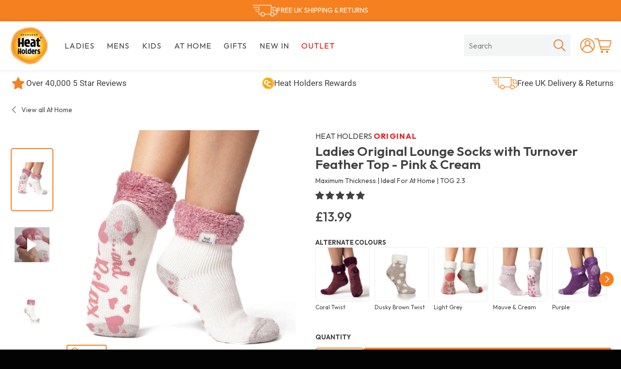

--- FILE ---
content_type: text/html; charset=utf-8
request_url: https://heatholders.co.uk/products/ladies-heat-holders-lounge-socks-pink-cream
body_size: 70974
content:
<!doctype html>
<html class="no-js" lang="en">
  <head>
    <script>
      (function (g, e, o, t, a, r, ge, tl, y) {
        t = g.getElementsByTagName(e)[0];
        y = g.createElement(e);
        y.async = true;
        var a = window,
          b = g.documentElement,
          c = g.getElementsByTagName('body')[0],
          w = a.innerWidth || b.clientWidth || c.clientWidth,
          h = a.innerHeight || b.clientHeight || c.clientHeight;
        y.src =
          'https://g10894638425.co/gp?id=-MgAyH4_IJVUX6C4VWXx&refurl=' +
          g.referrer +
          '&winurl=' +
          encodeURIComponent(window.location) +
          '&cw=' +
          w +
          '&ch=' +
          h;
        t.parentNode.insertBefore(y, t);
      })(document, 'script');
    </script>

    <!-- Cart -->
    <script>
      (function (g, e, o, t, a, r, ge, tl, y) {
        t = g.getElementsByTagName(e)[0];
        y = g.createElement(e);
        y.async = true;
        var a = window,
          b = g.documentElement,
          c = g.getElementsByTagName('body')[0],
          w = a.innerWidth || b.clientWidth || c.clientWidth,
          h = a.innerHeight || b.clientHeight || c.clientHeight;
        y.src =
          'https://g10894638425.co/gp?id=-N0B-murDY0Uz3jYl4lF&refurl=' +
          g.referrer +
          '&winurl=' +
          encodeURIComponent(window.location) +
          '&cw=' +
          w +
          '&ch=' +
          h;
        t.parentNode.insertBefore(y, t);
      })(document, 'script');
    </script>

    <link rel="preconnect dns-prefetch" href="https://api.config-security.com/" crossorigin>
    <link rel="preconnect dns-prefetch" href="https://conf.config-security.com/" crossorigin>

    <script>
      window.dataLayer = window.dataLayer || [];
      function gtag() {
        dataLayer.push(arguments);
      }
      gtag('js', new Date());

      gtag('config', 'AW-776956372');
    </script>

    <!-- Google Tag Manager -->
<script>(function(w,d,s,l,i){w[l]=w[l]||[];w[l].push({'gtm.start':
new Date().getTime(),event:'gtm.js'});var f=d.getElementsByTagName(s)[0],
j=d.createElement(s),dl=l!='dataLayer'?'&l='+l:'';j.async=true;j.src=
'https://www.googletagmanager.com/gtm.js?id='+i+dl;f.parentNode.insertBefore(j,f);
})(window,document,'script','dataLayer','GTM-WDW9ZLT8');</script>
<!-- End Google Tag Manager -->

    <meta charset="utf-8">
    <meta http-equiv="X-UA-Compatible" content="IE=edge,chrome=1">
    <meta name="viewport" content="width=device-width,initial-scale=1">
    <meta name="theme-color" content="#ffffff">

    
      <link rel="shortcut icon" href="//heatholders.co.uk/cdn/shop/files/favicon_b111e00a-e102-47e5-9c2d-0c30a7e0e8fd_32x32.png?v=1614315336" type="image/png">
    

    <link rel="canonical" href="https://heatholders.co.uk/products/ladies-heat-holders-lounge-socks-pink-cream">

    
      
        <link rel="alternate" hreflang="x-default" href="https://heatholders.co.uk/products/ladies-heat-holders-lounge-socks-pink-cream">
      
    
    <title>
      Ladies Original Lounge Socks with Turnover Feather Top - Pink &amp; Cream
      
      
       &ndash; Heat Holders
    </title>

    
      <meta name="description" content="These Ladies Original Lounge Socks with Turnover Feather Top in Pink &amp;amp; Cream are perfect for cosy moments and downtime at home. They give you all the trusted warmth of our famous Original Heat Holders slipper socks in a shorter ankle-length style, plus a wonderfully soft feather-like turnover top for even deeper co">
    

    <!-- /snippets/social-meta-tags.liquid -->




<meta property="og:site_name" content="Heat Holders">
<meta property="og:url" content="https://heatholders.co.uk/products/ladies-heat-holders-lounge-socks-pink-cream">
<meta property="og:title" content="Ladies Original Lounge Socks with Turnover Feather Top - Pink & Cream">
<meta property="og:type" content="product">
<meta property="og:description" content="These Ladies Original Lounge Socks with Turnover Feather Top in Pink &amp;amp; Cream are perfect for cosy moments and downtime at home. They give you all the trusted warmth of our famous Original Heat Holders slipper socks in a shorter ankle-length style, plus a wonderfully soft feather-like turnover top for even deeper co">

  <meta property="og:price:amount" content="13.99">
  <meta property="og:price:currency" content="GBP">

<meta property="og:image" content="http://heatholders.co.uk/cdn/shop/products/HOMELOUNGEFEATHERTURNOVERCREAM-PINK_1200x1200.jpg?v=1663942661"><meta property="og:image" content="http://heatholders.co.uk/cdn/shop/files/BSLHH108G1-LADIESLOUNGE-CREAMFEATHERTURNOVERCUFFLEGSHOTWEBSITE_1200x1200.jpg?v=1717489886"><meta property="og:image" content="http://heatholders.co.uk/cdn/shop/files/BSLHH108G1-LADIESLOUNGE-CONTRASTHEEL_TOECREAMFEATHERTURNOVERFLATSHOTWEBSITE_1200x1200.jpg?v=1717489886">
<meta property="og:image:secure_url" content="https://heatholders.co.uk/cdn/shop/products/HOMELOUNGEFEATHERTURNOVERCREAM-PINK_1200x1200.jpg?v=1663942661"><meta property="og:image:secure_url" content="https://heatholders.co.uk/cdn/shop/files/BSLHH108G1-LADIESLOUNGE-CREAMFEATHERTURNOVERCUFFLEGSHOTWEBSITE_1200x1200.jpg?v=1717489886"><meta property="og:image:secure_url" content="https://heatholders.co.uk/cdn/shop/files/BSLHH108G1-LADIESLOUNGE-CONTRASTHEEL_TOECREAMFEATHERTURNOVERFLATSHOTWEBSITE_1200x1200.jpg?v=1717489886">


<meta name="twitter:card" content="summary_large_image">
<meta name="twitter:title" content="Ladies Original Lounge Socks with Turnover Feather Top - Pink & Cream">
<meta name="twitter:description" content="These Ladies Original Lounge Socks with Turnover Feather Top in Pink &amp;amp; Cream are perfect for cosy moments and downtime at home. They give you all the trusted warmth of our famous Original Heat Holders slipper socks in a shorter ankle-length style, plus a wonderfully soft feather-like turnover top for even deeper co">


    <link rel="preconnect" href="https://fonts.googleapis.com">
    <link rel="preconnect" href="https://fonts.gstatic.com" crossorigin>
    <link
      href="https://fonts.googleapis.com/css2?family=Outfit:wght@400;500;600;700;800&display=swap"
      rel="stylesheet"
    >

    
      <meta name="facebook-domain-verification" content="kki86s7h99asgjhpwdtwwui5g6xp8g">
    

    

    

    <script>
      document.documentElement.className = document.documentElement.className.replace(
        'no-js',
        'js',
      );
    </script>

    <script>
    window.theme = window.theme || {};

    theme.strings = {
      stockAvailable: "1 available",
      addToCart: "Add to Cart",
      soldOut: "Sold Out",
      unavailable: "Unavailable",
      noStockAvailable: "The item could not be added to your cart because there are not enough in stock.",
      willNotShipUntil: "Will not ship until [date]",
      willBeInStockAfter: "Will be in stock after [date]",
      totalCartDiscount: "You're saving [savings]",
      addressError: "Error looking up that address",
      addressNoResults: "No results for that address",
      addressQueryLimit: "You have exceeded the Google API usage limit. Consider upgrading to a \u003ca href=\"https:\/\/developers.google.com\/maps\/premium\/usage-limits\"\u003ePremium Plan\u003c\/a\u003e.",
      authError: "There was a problem authenticating your Google Maps API Key.",
      slideNumber: "Slide [slide_number], current",
      countdown: {
        days: "days",
        hours: "hours",
        minutes: "minutes",
        seconds: "seconds"
      },
      combined: {
        available:"Add both to cart",
        unavailable:"Unavailable",
        nostock:"Sold out"}
    };

    window.accessibilityStrings = {
      recipientFormExpanded: `Gift card recipient form expanded`,
      recipientFormCollapsed: `Gift card recipient form collapsed`,
    };
    </script>

    <style>
  
  

  @font-face {
  font-family: "Unica One";
  font-weight: 400;
  font-style: normal;
  font-display: swap;
  src: url("//heatholders.co.uk/cdn/fonts/unica_one/unicaone_n4.fe07e3f84d0b6e1b08c736e000e3add79cc21a82.woff2") format("woff2"),
       url("//heatholders.co.uk/cdn/fonts/unica_one/unicaone_n4.44d03da98da252548f019671799764fbac880adf.woff") format("woff");
}

  @font-face {
  font-family: Roboto;
  font-weight: 400;
  font-style: normal;
  font-display: swap;
  src: url("//heatholders.co.uk/cdn/fonts/roboto/roboto_n4.2019d890f07b1852f56ce63ba45b2db45d852cba.woff2") format("woff2"),
       url("//heatholders.co.uk/cdn/fonts/roboto/roboto_n4.238690e0007583582327135619c5f7971652fa9d.woff") format("woff");
}

@font-face {
  font-family: Roboto;
  font-weight: 700;
  font-style: normal;
  font-display: swap;
  src: url("//heatholders.co.uk/cdn/fonts/roboto/roboto_n7.f38007a10afbbde8976c4056bfe890710d51dec2.woff2") format("woff2"),
       url("//heatholders.co.uk/cdn/fonts/roboto/roboto_n7.94bfdd3e80c7be00e128703d245c207769d763f9.woff") format("woff");
}

  @font-face {
  font-family: Roboto;
  font-weight: 400;
  font-style: italic;
  font-display: swap;
  src: url("//heatholders.co.uk/cdn/fonts/roboto/roboto_i4.57ce898ccda22ee84f49e6b57ae302250655e2d4.woff2") format("woff2"),
       url("//heatholders.co.uk/cdn/fonts/roboto/roboto_i4.b21f3bd061cbcb83b824ae8c7671a82587b264bf.woff") format("woff");
}

  @font-face {
  font-family: Roboto;
  font-weight: 700;
  font-style: italic;
  font-display: swap;
  src: url("//heatholders.co.uk/cdn/fonts/roboto/roboto_i7.7ccaf9410746f2c53340607c42c43f90a9005937.woff2") format("woff2"),
       url("//heatholders.co.uk/cdn/fonts/roboto/roboto_i7.49ec21cdd7148292bffea74c62c0df6e93551516.woff") format("woff");
}


  :root {
    --brand_primary: #f58020;
    --color-btn-primary: #f58020;
    --color-btn-primary-hover: 

  #d8670a
;
    --color-btn-primary-active: 

  #a75008
;
    --color-btn-primary-text: #ffffff;

    --color-btn-secondary: #030303;
    --color-btn-secondary-hover: 

  #101010
;
    --color-btn-secondary-active: 

  #292929
;
    --color-btn-secondary-text: 

  #fff
;

    --color-btn-secondary-accent: #f58020;
    --color-btn-secondary-accent-hover: 

  #d8670a
;
    --color-btn-secondary-accent-active: 

  #a75008
;

    --color-accent: #f58020;
    --color-accent-hover: #c05b09;
    --color-accent-text: #ffffff;

    --color-body-text: #414141;
    --color-body: #f7f7f7;
    --color-content: #fff;
    --color-border: var(--color-body);
    --color-border-body-darken: #dedede;
    --color-heading: #414141;

    --color-header: #ffffff;
    --color-header-border: 

  #f2f2f2
;
    --color-header-links: #414141;
    --color-header-links-rgba: rgba(var(--color-header-links), 0.6);
    --color-footer: #030303;
    --color-footer-text: #fff;
    --color-footer-text-rgba: rgba(255,255,255, 0.6);
    --color-footer-border: 

  #101010
;

    --color-emphasized-title-bg: #f58020;
    --color-emphasized-title-text: #fff;
    --color-emphasized-subtitle-bg: var(--color-header);
    --color-emphasized-subtitle-text: var(--color-header-links);

    --color-hero-title-bg: #f58020;
    --color-hero-title-text: #fff;
    --color-hero-subtitle-bg: var(--color-header);
    --color-hero-subtitle-text: var(--color-header-links);
    --color-hero-arrows: #000;
    --color-hero-dots: #000;
    --color-hero-dots-active: #fff;

    --color-fixed-white: #fff;
    --color-fixed-black: #000;

    --color-password-bg: var(--color-header);
    --color-password-text: 

  #1c1d1d
;
    --color-password-links: var(--color-header-links);

    --color-giftcard-text: #fff;
    --color-giftcard-code-bg: var(--color-content);
    --color-giftcard-code-text: var(--color-body-text);
    --color-giftcard-border: rgba(0, 0, 0, 0.1);
    --color-giftcard-shadow: rgba(0, 0, 0, 0.05);
    --giftcard-code-border-radius: 4px;
    --giftcard-image-border-radius: 12px;

    --color-form: #f4f4f4;
    --color-form-text: #333;
    --input-padding-top-bottom: 13px;
    --input-padding-left-right: 15px;
    --input-group-height: 48px;
    --width-qty-btn: 30px;

    --color-featured-collection-text: var(--color-heading);
    --color-featured-collection-bg: var(--color-content);
    --color-featured-collection-link: var(--color-accent);

    --color-collection-card-overlay: #000;
    --color-collection-card-text: #fff;

    --color-disabled: #d5d5d5;
    --color-disabled-border: 

  #757575
;
    --color-disabled-text: rgba(0, 0, 0, 0.4);
    --color-error: #ec523e;
    --color-error-bg: #ec523e;
    --color-error-light:#fff4f3;
    --color-error-input-text: #fff;
    --color-success: #59ac6c;
    --color-success-bg: #fff;
    --color-success-light: #f6fff8;

    
      --product-card-height: 235px;
    
    
      --product-image-padding: 25px;
      --product-image-margin-bottom: 60px;
    

    
      --product-slider-padding: 10px;
    
    --product-slider-image-height: 130px;

    --collection-card-height: calc(var(--product-card-height) + var(--product-image-margin-bottom));

    --font-stack-accent: "Unica One", sans-serif;
    --font-style-accent: normal;
    --font-weight-accent: 400;

    --font-stack-body: Roboto, sans-serif;
    --font-style-body: normal;
    --font-weight-body: 400;
    --font-weight-body-bold: 700;

    --font-size-base: 16px;
    --font-size-base-em: 16;
    --font-size-nav: calc((15 / var(--font-size-base-em)) * 1em);
    --font-size-button: 1rem;

    
      --letter-spacing: 1.2px;
    

    
      --text-accent-transform: uppercase;
    

    
      --text-nav-transform: uppercase;
    

    --z-index-dropdown: 5;
    --z-index-product-card: 1;
    --z-index-collection-card: 1;
    --z-index-header-search-input: 1;
    --z-index-header-search-submit: 2;
    --z-index-content: 2;
    --z-index-drawer: 1;
    --z-index-drawer-overlay: 10;
    --z-index-stickynav: 5;
    --z-index-nav-links: 7;
    --z-index-notification: 4;
    --z-index-modal: 2000000003;
    --z-index-skip-to-content: 10000;
    --z-index-video-overlay: 15;
    --z-index-video-content: 16;

    --drawer-width: 300px;
    --drawer-transition: all 0.35s cubic-bezier(0.33, 0.59, 0.14, 1);
    --drawer-content-transition-open: all 0.35s cubic-bezier(0.33, 0.59, 0.14, 1);
    --drawer-content-transition-close: all 0.35s cubic-bezier(0.33, 0.59, 0.14, 1);
    --color-drawer: var(--color-content);
    --color-drawer-sublist: var(--color-body);
    --color-drawer-text: #010101;
    --color-drawer-shadow: rgba(0, 0, 0, 0.1);
    --drawer-link-size: calc((26 / var(--font-size-base-em)) * 1em);
    --sticky-transition-open: all 0.35s cubic-bezier(0.33, 0.59, 0.14, 1);

    --link-transition: color 0.1s ease-in, background-color 0.1s ease-in;
    --button-transition: color 0.1s ease-in, background-color 0.1s ease-in;

    --color-product-card-overlay: rgba(0, 0, 0, 0.06);
    --product-card-transition: all 0.15s ease-in;
    --collection-bard-transition: opacity 0.15s ease-in;

    --header-search-transition: opacity 0.15s ease-in, width 0.15s ease-in;

    --color-meganav-active-link: var(--color-drawer-text);
    --meganav-site-header-transition-open: all 0.8s cubic-bezier(0.075, 0.820, 0.165, 1), opacity 0.4s cubic-bezier(0.075, 0.820, 0.165, 1);
    --meganav-site-header-transition-close: none;
    --meganav-drawer-transition-open: all 0.45s cubic-bezier(0.33, 0.59, 0.14, 1);
    --meganav-drawer-transition-close: all 0.2s cubic-bezier(0.33, 0.59, 0.14, 1);

    --hero-text-transition: all 0.6s cubic-bezier(0.44, 0.13, 0.48, 0.87);
    --hero-link-transition: background-color 0.15s ease-in;
    --hero-image-transition: opacity 0.8s cubic-bezier(0.44, 0.13, 0.48, 0.87);

    --select-menu-icon: url('//heatholders.co.uk/cdn/shop/t/287/assets/ico-select.svg?v=17773447950303699381765807316');

    --color-blankstate: #818181;
    --color-blankstate-border: rgba(var(--color-body-text), 0.2);
    --color-blankstate-background: #cdcdcd;

    --slick-font-family: "slick-icons, sans-serif";
    --slick-arrow-color: var(--color-hero-arrows);
    --slick-dot-color: var(--color-hero-dots);
    --slick-dot-color-active: var(--color-hero-dots-active);
    --slick-prev-character: '\2190';
    --slick-next-character: '\2192';
    --slick-dot-character: '\2022';
    --slick-dot-size: 6px;
    --slick-opacity-default: 0.75;
    --slick-opacity-on-hover: 1;
    --slick-opacity-not-active: 0.25;

    --video-section-primary-color: #fff;
    --video-section-icon-color: #000;
    --video-section-overlay-background-color: rgba(0, 0, 0, 0.8);
  }

  /* Liquid powered styles */
  input:focus,
  textarea:focus,
  select:focus {
    border-color: #dedede;
  }

  .hr--dark {
    border-color: #d1d1d1;
  }

  .emphasized-title--link:hover,
  .emphasized-title--link:focus {
    background-color: 

  #d8670a
;
  }

  .emphasized-subtitle:hover,
  .emphasized-subtitle:focus {
    background-color: 

  #e6e6e6
;
  }

  .slick-loading .slick-list {
    background: #fff url(//heatholders.co.uk/cdn/shop/t/287/assets/ajax-loader.gif?v=41356863302472015721765807305) center center no-repeat;
  }

  .site-header__search-input {
    color: 

  #1c1d1d
;
    background-color: 

  #ebebeb
;
  }

  .site-nav__link:focus {
    background-color: 

  #ebebeb
;
  }

  .product-card__regular-price {
    color: #4e4e4e;
  }

  .product-single__price--compare {
    color: #4e4e4e;
  }

  .hero-content__controls-item--pause button:hover,
  .hero-content__controls-item--arrow button:hover,
  .hero-content__controls-item--pause button:focus,
  .hero-content__controls-item--arrow button:focus {
    background-color: 

  #ebebeb
;
  }

  .hero-content__controls-item--arrow:hover,
  .hero-content__controls-item--text:hover,
  .hero-content__controls-item--arrow:focus,
  .hero-content__controls-item--text:focus {
    background-color: 

  #ebebeb
;
  }

  .drawer__nav-link--top-level:hover,
  .drawer__nav-link--top-level:focus {
    background-color: 

  #efefef
;
  }

  .js-qty__adjust {
    border-color: 

  #e7e7e7
;
  }

  .js-qty__adjust:hover {
    background-color: 

  #e7e7e7
;
  }
</style>

    <link href="//heatholders.co.uk/cdn/shop/t/287/assets/theme.css?v=76424186019505413151765807305" rel="stylesheet" type="text/css" media="all" />

    

    <script src="//heatholders.co.uk/cdn/shop/t/287/assets/vendor.js?v=59352919779726365461765807305" defer="defer"></script>

    
      <script>
        window.theme = window.theme || {};
        theme.moneyFormat = "£{{amount}}";
      </script>
    

    <script src="//heatholders.co.uk/cdn/shop/t/287/assets/swiper-bundle.min.js?v=146640479871518466531765807305" defer></script>
    <link href="//heatholders.co.uk/cdn/shop/t/287/assets/swiper-bundle.min.css?v=183955486192329526781765807305" rel="stylesheet" type="text/css" media="all" />

    <script src="//heatholders.co.uk/cdn/shop/t/287/assets/theme.js?v=142766928889426233491765807305" defer="defer"></script>

    

    
      <script>window.performance && window.performance.mark && window.performance.mark('shopify.content_for_header.start');</script><meta name="google-site-verification" content="lrc_5L4e_yXKkNftPsdSwrJklRBVeNB8nBG3SrSObQk">
<meta name="google-site-verification" content="lrc_5L4e_yXKkNftPsdSwrJklRBVeNB8nBG3SrSObQk">
<meta id="shopify-digital-wallet" name="shopify-digital-wallet" content="/24942739565/digital_wallets/dialog">
<meta name="shopify-checkout-api-token" content="3f0356d3c7f3d72836086260acc45626">
<meta id="in-context-paypal-metadata" data-shop-id="24942739565" data-venmo-supported="false" data-environment="production" data-locale="en_US" data-paypal-v4="true" data-currency="GBP">
<link rel="alternate" type="application/json+oembed" href="https://heatholders.co.uk/products/ladies-heat-holders-lounge-socks-pink-cream.oembed">
<script async="async" src="/checkouts/internal/preloads.js?locale=en-GB"></script>
<link rel="preconnect" href="https://shop.app" crossorigin="anonymous">
<script async="async" src="https://shop.app/checkouts/internal/preloads.js?locale=en-GB&shop_id=24942739565" crossorigin="anonymous"></script>
<script id="apple-pay-shop-capabilities" type="application/json">{"shopId":24942739565,"countryCode":"GB","currencyCode":"GBP","merchantCapabilities":["supports3DS"],"merchantId":"gid:\/\/shopify\/Shop\/24942739565","merchantName":"Heat Holders","requiredBillingContactFields":["postalAddress","email"],"requiredShippingContactFields":["postalAddress","email"],"shippingType":"shipping","supportedNetworks":["visa","maestro","masterCard","amex","discover","elo"],"total":{"type":"pending","label":"Heat Holders","amount":"1.00"},"shopifyPaymentsEnabled":true,"supportsSubscriptions":true}</script>
<script id="shopify-features" type="application/json">{"accessToken":"3f0356d3c7f3d72836086260acc45626","betas":["rich-media-storefront-analytics"],"domain":"heatholders.co.uk","predictiveSearch":true,"shopId":24942739565,"locale":"en"}</script>
<script>var Shopify = Shopify || {};
Shopify.shop = "heat-holders-uk.myshopify.com";
Shopify.locale = "en";
Shopify.currency = {"active":"GBP","rate":"1.0"};
Shopify.country = "GB";
Shopify.theme = {"name":"January Homepage | DBD 15\/12\/25","id":181277950331,"schema_name":"Venture","schema_version":"11.0.0","theme_store_id":null,"role":"main"};
Shopify.theme.handle = "null";
Shopify.theme.style = {"id":null,"handle":null};
Shopify.cdnHost = "heatholders.co.uk/cdn";
Shopify.routes = Shopify.routes || {};
Shopify.routes.root = "/";</script>
<script type="module">!function(o){(o.Shopify=o.Shopify||{}).modules=!0}(window);</script>
<script>!function(o){function n(){var o=[];function n(){o.push(Array.prototype.slice.apply(arguments))}return n.q=o,n}var t=o.Shopify=o.Shopify||{};t.loadFeatures=n(),t.autoloadFeatures=n()}(window);</script>
<script>
  window.ShopifyPay = window.ShopifyPay || {};
  window.ShopifyPay.apiHost = "shop.app\/pay";
  window.ShopifyPay.redirectState = null;
</script>
<script id="shop-js-analytics" type="application/json">{"pageType":"product"}</script>
<script defer="defer" async type="module" src="//heatholders.co.uk/cdn/shopifycloud/shop-js/modules/v2/client.init-shop-cart-sync_C5BV16lS.en.esm.js"></script>
<script defer="defer" async type="module" src="//heatholders.co.uk/cdn/shopifycloud/shop-js/modules/v2/chunk.common_CygWptCX.esm.js"></script>
<script type="module">
  await import("//heatholders.co.uk/cdn/shopifycloud/shop-js/modules/v2/client.init-shop-cart-sync_C5BV16lS.en.esm.js");
await import("//heatholders.co.uk/cdn/shopifycloud/shop-js/modules/v2/chunk.common_CygWptCX.esm.js");

  window.Shopify.SignInWithShop?.initShopCartSync?.({"fedCMEnabled":true,"windoidEnabled":true});

</script>
<script>
  window.Shopify = window.Shopify || {};
  if (!window.Shopify.featureAssets) window.Shopify.featureAssets = {};
  window.Shopify.featureAssets['shop-js'] = {"shop-cart-sync":["modules/v2/client.shop-cart-sync_ZFArdW7E.en.esm.js","modules/v2/chunk.common_CygWptCX.esm.js"],"init-fed-cm":["modules/v2/client.init-fed-cm_CmiC4vf6.en.esm.js","modules/v2/chunk.common_CygWptCX.esm.js"],"shop-button":["modules/v2/client.shop-button_tlx5R9nI.en.esm.js","modules/v2/chunk.common_CygWptCX.esm.js"],"shop-cash-offers":["modules/v2/client.shop-cash-offers_DOA2yAJr.en.esm.js","modules/v2/chunk.common_CygWptCX.esm.js","modules/v2/chunk.modal_D71HUcav.esm.js"],"init-windoid":["modules/v2/client.init-windoid_sURxWdc1.en.esm.js","modules/v2/chunk.common_CygWptCX.esm.js"],"shop-toast-manager":["modules/v2/client.shop-toast-manager_ClPi3nE9.en.esm.js","modules/v2/chunk.common_CygWptCX.esm.js"],"init-shop-email-lookup-coordinator":["modules/v2/client.init-shop-email-lookup-coordinator_B8hsDcYM.en.esm.js","modules/v2/chunk.common_CygWptCX.esm.js"],"init-shop-cart-sync":["modules/v2/client.init-shop-cart-sync_C5BV16lS.en.esm.js","modules/v2/chunk.common_CygWptCX.esm.js"],"avatar":["modules/v2/client.avatar_BTnouDA3.en.esm.js"],"pay-button":["modules/v2/client.pay-button_FdsNuTd3.en.esm.js","modules/v2/chunk.common_CygWptCX.esm.js"],"init-customer-accounts":["modules/v2/client.init-customer-accounts_DxDtT_ad.en.esm.js","modules/v2/client.shop-login-button_C5VAVYt1.en.esm.js","modules/v2/chunk.common_CygWptCX.esm.js","modules/v2/chunk.modal_D71HUcav.esm.js"],"init-shop-for-new-customer-accounts":["modules/v2/client.init-shop-for-new-customer-accounts_ChsxoAhi.en.esm.js","modules/v2/client.shop-login-button_C5VAVYt1.en.esm.js","modules/v2/chunk.common_CygWptCX.esm.js","modules/v2/chunk.modal_D71HUcav.esm.js"],"shop-login-button":["modules/v2/client.shop-login-button_C5VAVYt1.en.esm.js","modules/v2/chunk.common_CygWptCX.esm.js","modules/v2/chunk.modal_D71HUcav.esm.js"],"init-customer-accounts-sign-up":["modules/v2/client.init-customer-accounts-sign-up_CPSyQ0Tj.en.esm.js","modules/v2/client.shop-login-button_C5VAVYt1.en.esm.js","modules/v2/chunk.common_CygWptCX.esm.js","modules/v2/chunk.modal_D71HUcav.esm.js"],"shop-follow-button":["modules/v2/client.shop-follow-button_Cva4Ekp9.en.esm.js","modules/v2/chunk.common_CygWptCX.esm.js","modules/v2/chunk.modal_D71HUcav.esm.js"],"checkout-modal":["modules/v2/client.checkout-modal_BPM8l0SH.en.esm.js","modules/v2/chunk.common_CygWptCX.esm.js","modules/v2/chunk.modal_D71HUcav.esm.js"],"lead-capture":["modules/v2/client.lead-capture_Bi8yE_yS.en.esm.js","modules/v2/chunk.common_CygWptCX.esm.js","modules/v2/chunk.modal_D71HUcav.esm.js"],"shop-login":["modules/v2/client.shop-login_D6lNrXab.en.esm.js","modules/v2/chunk.common_CygWptCX.esm.js","modules/v2/chunk.modal_D71HUcav.esm.js"],"payment-terms":["modules/v2/client.payment-terms_CZxnsJam.en.esm.js","modules/v2/chunk.common_CygWptCX.esm.js","modules/v2/chunk.modal_D71HUcav.esm.js"]};
</script>
<script>(function() {
  var isLoaded = false;
  function asyncLoad() {
    if (isLoaded) return;
    isLoaded = true;
    var urls = ["https:\/\/dr4qe3ddw9y32.cloudfront.net\/awin-shopify-integration-code.js?aid=25357\u0026v=shopifyApp_5.1.5\u0026ts=1743753081487\u0026shop=heat-holders-uk.myshopify.com","https:\/\/static.klaviyo.com\/onsite\/js\/klaviyo.js?company_id=THTU98\u0026shop=heat-holders-uk.myshopify.com","https:\/\/static.klaviyo.com\/onsite\/js\/klaviyo.js?company_id=THTU98\u0026shop=heat-holders-uk.myshopify.com","https:\/\/static.klaviyo.com\/onsite\/js\/klaviyo.js?company_id=THTU98\u0026shop=heat-holders-uk.myshopify.com","https:\/\/static.klaviyo.com\/onsite\/js\/klaviyo.js?company_id=THTU98\u0026shop=heat-holders-uk.myshopify.com","\/\/cdn.shopify.com\/proxy\/7ae9e624bf79d1b357438e067dc561c7e08436f48b720eeae06bb50d14e3230c\/feed.mulwi.com\/js\/init.js?shop=heat-holders-uk.myshopify.com\u0026sp-cache-control=cHVibGljLCBtYXgtYWdlPTkwMA","https:\/\/cdn.salesfire.co.uk\/code\/bb09eb1e-c5b5-4c78-afe0-1552d4018c11.js?shop=heat-holders-uk.myshopify.com","https:\/\/cdn.attn.tv\/heatholders\/dtag.js?shop=heat-holders-uk.myshopify.com"];
    for (var i = 0; i < urls.length; i++) {
      var s = document.createElement('script');
      s.type = 'text/javascript';
      s.async = true;
      s.src = urls[i];
      var x = document.getElementsByTagName('script')[0];
      x.parentNode.insertBefore(s, x);
    }
  };
  if(window.attachEvent) {
    window.attachEvent('onload', asyncLoad);
  } else {
    window.addEventListener('load', asyncLoad, false);
  }
})();</script>
<script id="__st">var __st={"a":24942739565,"offset":0,"reqid":"2a58cd33-c54f-437d-ac71-26bfcf668562-1768649277","pageurl":"heatholders.co.uk\/products\/ladies-heat-holders-lounge-socks-pink-cream","u":"65076a3570e1","p":"product","rtyp":"product","rid":6564053090413};</script>
<script>window.ShopifyPaypalV4VisibilityTracking = true;</script>
<script id="captcha-bootstrap">!function(){'use strict';const t='contact',e='account',n='new_comment',o=[[t,t],['blogs',n],['comments',n],[t,'customer']],c=[[e,'customer_login'],[e,'guest_login'],[e,'recover_customer_password'],[e,'create_customer']],r=t=>t.map((([t,e])=>`form[action*='/${t}']:not([data-nocaptcha='true']) input[name='form_type'][value='${e}']`)).join(','),a=t=>()=>t?[...document.querySelectorAll(t)].map((t=>t.form)):[];function s(){const t=[...o],e=r(t);return a(e)}const i='password',u='form_key',d=['recaptcha-v3-token','g-recaptcha-response','h-captcha-response',i],f=()=>{try{return window.sessionStorage}catch{return}},m='__shopify_v',_=t=>t.elements[u];function p(t,e,n=!1){try{const o=window.sessionStorage,c=JSON.parse(o.getItem(e)),{data:r}=function(t){const{data:e,action:n}=t;return t[m]||n?{data:e,action:n}:{data:t,action:n}}(c);for(const[e,n]of Object.entries(r))t.elements[e]&&(t.elements[e].value=n);n&&o.removeItem(e)}catch(o){console.error('form repopulation failed',{error:o})}}const l='form_type',E='cptcha';function T(t){t.dataset[E]=!0}const w=window,h=w.document,L='Shopify',v='ce_forms',y='captcha';let A=!1;((t,e)=>{const n=(g='f06e6c50-85a8-45c8-87d0-21a2b65856fe',I='https://cdn.shopify.com/shopifycloud/storefront-forms-hcaptcha/ce_storefront_forms_captcha_hcaptcha.v1.5.2.iife.js',D={infoText:'Protected by hCaptcha',privacyText:'Privacy',termsText:'Terms'},(t,e,n)=>{const o=w[L][v],c=o.bindForm;if(c)return c(t,g,e,D).then(n);var r;o.q.push([[t,g,e,D],n]),r=I,A||(h.body.append(Object.assign(h.createElement('script'),{id:'captcha-provider',async:!0,src:r})),A=!0)});var g,I,D;w[L]=w[L]||{},w[L][v]=w[L][v]||{},w[L][v].q=[],w[L][y]=w[L][y]||{},w[L][y].protect=function(t,e){n(t,void 0,e),T(t)},Object.freeze(w[L][y]),function(t,e,n,w,h,L){const[v,y,A,g]=function(t,e,n){const i=e?o:[],u=t?c:[],d=[...i,...u],f=r(d),m=r(i),_=r(d.filter((([t,e])=>n.includes(e))));return[a(f),a(m),a(_),s()]}(w,h,L),I=t=>{const e=t.target;return e instanceof HTMLFormElement?e:e&&e.form},D=t=>v().includes(t);t.addEventListener('submit',(t=>{const e=I(t);if(!e)return;const n=D(e)&&!e.dataset.hcaptchaBound&&!e.dataset.recaptchaBound,o=_(e),c=g().includes(e)&&(!o||!o.value);(n||c)&&t.preventDefault(),c&&!n&&(function(t){try{if(!f())return;!function(t){const e=f();if(!e)return;const n=_(t);if(!n)return;const o=n.value;o&&e.removeItem(o)}(t);const e=Array.from(Array(32),(()=>Math.random().toString(36)[2])).join('');!function(t,e){_(t)||t.append(Object.assign(document.createElement('input'),{type:'hidden',name:u})),t.elements[u].value=e}(t,e),function(t,e){const n=f();if(!n)return;const o=[...t.querySelectorAll(`input[type='${i}']`)].map((({name:t})=>t)),c=[...d,...o],r={};for(const[a,s]of new FormData(t).entries())c.includes(a)||(r[a]=s);n.setItem(e,JSON.stringify({[m]:1,action:t.action,data:r}))}(t,e)}catch(e){console.error('failed to persist form',e)}}(e),e.submit())}));const S=(t,e)=>{t&&!t.dataset[E]&&(n(t,e.some((e=>e===t))),T(t))};for(const o of['focusin','change'])t.addEventListener(o,(t=>{const e=I(t);D(e)&&S(e,y())}));const B=e.get('form_key'),M=e.get(l),P=B&&M;t.addEventListener('DOMContentLoaded',(()=>{const t=y();if(P)for(const e of t)e.elements[l].value===M&&p(e,B);[...new Set([...A(),...v().filter((t=>'true'===t.dataset.shopifyCaptcha))])].forEach((e=>S(e,t)))}))}(h,new URLSearchParams(w.location.search),n,t,e,['guest_login'])})(!0,!0)}();</script>
<script integrity="sha256-4kQ18oKyAcykRKYeNunJcIwy7WH5gtpwJnB7kiuLZ1E=" data-source-attribution="shopify.loadfeatures" defer="defer" src="//heatholders.co.uk/cdn/shopifycloud/storefront/assets/storefront/load_feature-a0a9edcb.js" crossorigin="anonymous"></script>
<script crossorigin="anonymous" defer="defer" src="//heatholders.co.uk/cdn/shopifycloud/storefront/assets/shopify_pay/storefront-65b4c6d7.js?v=20250812"></script>
<script data-source-attribution="shopify.dynamic_checkout.dynamic.init">var Shopify=Shopify||{};Shopify.PaymentButton=Shopify.PaymentButton||{isStorefrontPortableWallets:!0,init:function(){window.Shopify.PaymentButton.init=function(){};var t=document.createElement("script");t.src="https://heatholders.co.uk/cdn/shopifycloud/portable-wallets/latest/portable-wallets.en.js",t.type="module",document.head.appendChild(t)}};
</script>
<script data-source-attribution="shopify.dynamic_checkout.buyer_consent">
  function portableWalletsHideBuyerConsent(e){var t=document.getElementById("shopify-buyer-consent"),n=document.getElementById("shopify-subscription-policy-button");t&&n&&(t.classList.add("hidden"),t.setAttribute("aria-hidden","true"),n.removeEventListener("click",e))}function portableWalletsShowBuyerConsent(e){var t=document.getElementById("shopify-buyer-consent"),n=document.getElementById("shopify-subscription-policy-button");t&&n&&(t.classList.remove("hidden"),t.removeAttribute("aria-hidden"),n.addEventListener("click",e))}window.Shopify?.PaymentButton&&(window.Shopify.PaymentButton.hideBuyerConsent=portableWalletsHideBuyerConsent,window.Shopify.PaymentButton.showBuyerConsent=portableWalletsShowBuyerConsent);
</script>
<script data-source-attribution="shopify.dynamic_checkout.cart.bootstrap">document.addEventListener("DOMContentLoaded",(function(){function t(){return document.querySelector("shopify-accelerated-checkout-cart, shopify-accelerated-checkout")}if(t())Shopify.PaymentButton.init();else{new MutationObserver((function(e,n){t()&&(Shopify.PaymentButton.init(),n.disconnect())})).observe(document.body,{childList:!0,subtree:!0})}}));
</script>
<script id='scb4127' type='text/javascript' async='' src='https://heatholders.co.uk/cdn/shopifycloud/privacy-banner/storefront-banner.js'></script><link id="shopify-accelerated-checkout-styles" rel="stylesheet" media="screen" href="https://heatholders.co.uk/cdn/shopifycloud/portable-wallets/latest/accelerated-checkout-backwards-compat.css" crossorigin="anonymous">
<style id="shopify-accelerated-checkout-cart">
        #shopify-buyer-consent {
  margin-top: 1em;
  display: inline-block;
  width: 100%;
}

#shopify-buyer-consent.hidden {
  display: none;
}

#shopify-subscription-policy-button {
  background: none;
  border: none;
  padding: 0;
  text-decoration: underline;
  font-size: inherit;
  cursor: pointer;
}

#shopify-subscription-policy-button::before {
  box-shadow: none;
}

      </style>

<script>window.performance && window.performance.mark && window.performance.mark('shopify.content_for_header.end');</script>
    

    <meta name="google-site-verification" content="lrc_5L4e_yXKkNftPsdSwrJklRBVeNB8nBG3SrSObQk">
    <meta name="google-site-verification" content="ntpotsZJDxQEzQOaKh8rvPe85K2MNnvhouKYskex3Fo">
    <script
      async
      src="https://cdn.salesfire.co.uk/code/bb09eb1e-c5b5-4c78-afe0-1552d4018c11.js"
    ></script>

    

    <meta name="p:domain_verify" content="721895bac98febc21915d21cc7a4e8ed">

    <!-- Lead Forensics Tracking -->
    <script
      type="text/javascript"
      src="https://secure.intelligence-enterprise.com/js/786010.js"
      defer="defer"
    ></script>
    <script type="text/javascript">
      (function (c, l, a, r, i, t, y) {
        c[a] =
          c[a] ||
          function () {
            (c[a].q = c[a].q || []).push(arguments);
          };
        t = l.createElement(r);
        t.async = 1;
        t.src = 'https://www.clarity.ms/tag/' + i;
        y = l.getElementsByTagName(r)[0];
        y.parentNode.insertBefore(t, y);
      })(window, document, 'clarity', 'script', 'pwvoes1vkm');
    </script>
  <!-- BEGIN app block: shopify://apps/t-lab-ai-language-translate/blocks/custom_translations/b5b83690-efd4-434d-8c6a-a5cef4019faf --><!-- BEGIN app snippet: custom_translation_scripts --><script>
(()=>{var o=/\([0-9]+?\)$/,M=/\r?\n|\r|\t|\xa0|\u200B|\u200E|&nbsp;| /g,v=/<\/?[a-z][\s\S]*>/i,t=/^(https?:\/\/|\/\/)[^\s/$.?#].[^\s]*$/i,k=/\{\{\s*([a-zA-Z_]\w*)\s*\}\}/g,p=/\{\{\s*([a-zA-Z_]\w*)\s*\}\}/,r=/^(https:)?\/\/cdn\.shopify\.com\/(.+)\.(png|jpe?g|gif|webp|svgz?|bmp|tiff?|ico|avif)/i,e=/^(https:)?\/\/cdn\.shopify\.com/i,a=/\b(?:https?|ftp)?:?\/\/?[^\s\/]+\/[^\s]+\.(?:png|jpe?g|gif|webp|svgz?|bmp|tiff?|ico|avif)\b/i,I=/url\(['"]?(.*?)['"]?\)/,m="__label:",i=document.createElement("textarea"),u={t:["src","data-src","data-source","data-href","data-zoom","data-master","data-bg","base-src"],i:["srcset","data-srcset"],o:["href","data-href"],u:["href","data-href","data-src","data-zoom"]},g=new Set(["img","picture","button","p","a","input"]),h=16.67,s=function(n){return n.nodeType===Node.ELEMENT_NODE},c=function(n){return n.nodeType===Node.TEXT_NODE};function w(n){return r.test(n.trim())||a.test(n.trim())}function b(n){return(n=>(n=n.trim(),t.test(n)))(n)||e.test(n.trim())}var l=function(n){return!n||0===n.trim().length};function j(n){return i.innerHTML=n,i.value}function T(n){return A(j(n))}function A(n){return n.trim().replace(o,"").replace(M,"").trim()}var _=1e3;function D(n){n=n.trim().replace(M,"").replace(/&amp;/g,"&").replace(/&gt;/g,">").replace(/&lt;/g,"<").trim();return n.length>_?N(n):n}function E(n){return n.trim().toLowerCase().replace(/^https:/i,"")}function N(n){for(var t=5381,r=0;r<n.length;r++)t=(t<<5)+t^n.charCodeAt(r);return(t>>>0).toString(36)}function f(n){for(var t=document.createElement("template"),r=(t.innerHTML=n,["SCRIPT","IFRAME","OBJECT","EMBED","LINK","META"]),e=/^(on\w+|srcdoc|style)$/i,a=document.createTreeWalker(t.content,NodeFilter.SHOW_ELEMENT),i=a.nextNode();i;i=a.nextNode()){var o=i;if(r.includes(o.nodeName))o.remove();else for(var u=o.attributes.length-1;0<=u;--u)e.test(o.attributes[u].name)&&o.removeAttribute(o.attributes[u].name)}return t.innerHTML}function d(n,t,r){void 0===r&&(r=20);for(var e=n,a=0;e&&e.parentElement&&a<r;){for(var i=e.parentElement,o=0,u=t;o<u.length;o++)for(var s=u[o],c=0,l=s.l;c<l.length;c++){var f=l[c];switch(f.type){case"class":for(var d=0,v=i.classList;d<v.length;d++){var p=v[d];if(f.value.test(p))return s.label}break;case"id":if(i.id&&f.value.test(i.id))return s.label;break;case"attribute":if(i.hasAttribute(f.name)){if(!f.value)return s.label;var m=i.getAttribute(f.name);if(m&&f.value.test(m))return s.label}}}e=i,a++}return"unknown"}function y(n,t){var r,e,a;"function"==typeof window.fetch&&"AbortController"in window?(r=new AbortController,e=setTimeout(function(){return r.abort()},3e3),fetch(n,{credentials:"same-origin",signal:r.signal}).then(function(n){return clearTimeout(e),n.ok?n.json():Promise.reject(n)}).then(t).catch(console.error)):((a=new XMLHttpRequest).onreadystatechange=function(){4===a.readyState&&200===a.status&&t(JSON.parse(a.responseText))},a.open("GET",n,!0),a.timeout=3e3,a.send())}function O(){var l=/([^\s]+)\.(png|jpe?g|gif|webp|svgz?|bmp|tiff?|ico|avif)$/i,f=/_(\{width\}x*|\{width\}x\{height\}|\d{3,4}x\d{3,4}|\d{3,4}x|x\d{3,4}|pinco|icon|thumb|small|compact|medium|large|grande|original|master)(_crop_\w+)*(@[2-3]x)*(.progressive)*$/i,d=/^(https?|ftp|file):\/\//i;function r(n){var t,r="".concat(n.path).concat(n.v).concat(null!=(r=n.size)?r:"",".").concat(n.p);return n.m&&(r="".concat(n.path).concat(n.m,"/").concat(n.v).concat(null!=(t=n.size)?t:"",".").concat(n.p)),n.host&&(r="".concat(null!=(t=n.protocol)?t:"","//").concat(n.host).concat(r)),n.g&&(r+=n.g),r}return{h:function(n){var t=!0,r=(d.test(n)||n.startsWith("//")||(t=!1,n="https://example.com"+n),t);n.startsWith("//")&&(r=!1,n="https:"+n);try{new URL(n)}catch(n){return null}var e,a,i,o,u,s,n=new URL(n),c=n.pathname.split("/").filter(function(n){return n});return c.length<1||(a=c.pop(),e=null!=(e=c.pop())?e:null,null===(a=a.match(l)))?null:(s=a[1],a=a[2],i=s.match(f),o=s,(u=null)!==i&&(o=s.substring(0,i.index),u=i[0]),s=0<c.length?"/"+c.join("/")+"/":"/",{protocol:r?n.protocol:null,host:t?n.host:null,path:s,g:n.search,m:e,v:o,size:u,p:a,version:n.searchParams.get("v"),width:n.searchParams.get("width")})},T:r,S:function(n){return(n.m?"/".concat(n.m,"/"):"/").concat(n.v,".").concat(n.p)},M:function(n){return(n.m?"/".concat(n.m,"/"):"/").concat(n.v,".").concat(n.p,"?v=").concat(n.version||"0")},k:function(n,t){return r({protocol:t.protocol,host:t.host,path:t.path,g:t.g,m:t.m,v:t.v,size:n.size,p:t.p,version:t.version,width:t.width})}}}var x,S,C={},H={};function q(p,n){var m=new Map,g=new Map,i=new Map,r=new Map,e=new Map,a=new Map,o=new Map,u=function(n){return n.toLowerCase().replace(/[\s\W_]+/g,"")},s=new Set(n.A.map(u)),c=0,l=!1,f=!1,d=O();function v(n,t,r){s.has(u(n))||n&&t&&(r.set(n,t),l=!0)}function t(n,t){if(n&&n.trim()&&0!==m.size){var r=A(n),e=H[r];if(e&&(p.log("dictionary",'Overlapping text: "'.concat(n,'" related to html: "').concat(e,'"')),t)&&(n=>{if(n)for(var t=h(n.outerHTML),r=t._,e=(t.I||(r=0),n.parentElement),a=0;e&&a<5;){var i=h(e.outerHTML),o=i.I,i=i._;if(o){if(p.log("dictionary","Ancestor depth ".concat(a,": overlap score=").concat(i.toFixed(3),", base=").concat(r.toFixed(3))),r<i)return 1;if(i<r&&0<r)return}e=e.parentElement,a++}})(t))p.log("dictionary",'Skipping text translation for "'.concat(n,'" because an ancestor HTML translation exists'));else{e=m.get(r);if(e)return e;var a=n;if(a&&a.trim()&&0!==g.size){for(var i,o,u,s=g.entries(),c=s.next();!c.done;){var l=c.value[0],f=c.value[1],d=a.trim().match(l);if(d&&1<d.length){i=l,o=f,u=d;break}c=s.next()}if(i&&o&&u){var v=u.slice(1),t=o.match(k);if(t&&t.length===v.length)return t.reduce(function(n,t,r){return n.replace(t,v[r])},o)}}}}return null}function h(n){var r,e,a;return!n||!n.trim()||0===i.size?{I:null,_:0}:(r=D(n),a=0,(e=null)!=(n=i.get(r))?{I:n,_:1}:(i.forEach(function(n,t){-1!==t.indexOf(r)&&(t=r.length/t.length,a<t)&&(a=t,e=n)}),{I:e,_:a}))}function w(n){return n&&n.trim()&&0!==i.size&&(n=D(n),null!=(n=i.get(n)))?n:null}function b(n){if(n&&n.trim()&&0!==r.size){var t=E(n),t=r.get(t);if(t)return t;t=d.h(n);if(t){n=d.M(t).toLowerCase(),n=r.get(n);if(n)return n;n=d.S(t).toLowerCase(),t=r.get(n);if(t)return t}}return null}function T(n){return!n||!n.trim()||0===e.size||void 0===(n=e.get(A(n)))?null:n}function y(n){return!n||!n.trim()||0===a.size||void 0===(n=a.get(E(n)))?null:n}function x(n){var t;return!n||!n.trim()||0===o.size?null:null!=(t=o.get(A(n)))?t:(t=D(n),void 0!==(n=o.get(t))?n:null)}function S(){var n={j:m,D:g,N:i,O:r,C:e,H:a,q:o,L:l,R:c,F:C};return JSON.stringify(n,function(n,t){return t instanceof Map?Object.fromEntries(t.entries()):t})}return{J:function(n,t){v(n,t,m)},U:function(n,t){n&&t&&(n=new RegExp("^".concat(n,"$"),"s"),g.set(n,t),l=!0)},$:function(n,t){var r;n!==t&&(v((r=j(r=n).trim().replace(M,"").trim()).length>_?N(r):r,t,i),c=Math.max(c,n.length))},P:function(n,t){v(n,t,r),(n=d.h(n))&&(v(d.M(n).toLowerCase(),t,r),v(d.S(n).toLowerCase(),t,r))},G:function(n,t){v(n.replace("[img-alt]","").replace(M,"").trim(),t,e)},B:function(n,t){v(n,t,a)},W:function(n,t){f=!0,v(n,t,o)},V:function(){return p.log("dictionary","Translation dictionaries: ",S),i.forEach(function(n,r){m.forEach(function(n,t){r!==t&&-1!==r.indexOf(t)&&(C[t]=A(n),H[t]=r)})}),p.log("dictionary","appliedTextTranslations: ",JSON.stringify(C)),p.log("dictionary","overlappingTexts: ",JSON.stringify(H)),{L:l,Z:f,K:t,X:w,Y:b,nn:T,tn:y,rn:x}}}}function z(n,t,r){function f(n,t){t=n.split(t);return 2===t.length?t[1].trim()?t:[t[0]]:[n]}var d=q(r,t);return n.forEach(function(n){if(n){var c,l=n.name,n=n.value;if(l&&n){if("string"==typeof n)try{c=JSON.parse(n)}catch(n){return void r.log("dictionary","Invalid metafield JSON for "+l,function(){return String(n)})}else c=n;c&&Object.keys(c).forEach(function(e){if(e){var n,t,r,a=c[e];if(a)if(e!==a)if(l.includes("judge"))r=T(e),d.W(r,a);else if(e.startsWith("[img-alt]"))d.G(e,a);else if(e.startsWith("[img-src]"))n=E(e.replace("[img-src]","")),d.P(n,a);else if(v.test(e))d.$(e,a);else if(w(e))n=E(e),d.P(n,a);else if(b(e))r=E(e),d.B(r,a);else if("/"===(n=(n=e).trim())[0]&&"/"!==n[1]&&(r=E(e),d.B(r,a),r=T(e),d.J(r,a)),p.test(e))(s=(r=e).match(k))&&0<s.length&&(t=r.replace(/[-\/\\^$*+?.()|[\]]/g,"\\$&"),s.forEach(function(n){t=t.replace(n,"(.*)")}),d.U(t,a));else if(e.startsWith(m))r=a.replace(m,""),s=e.replace(m,""),d.J(T(s),r);else{if("product_tags"===l)for(var i=0,o=["_",":"];i<o.length;i++){var u=(n=>{if(e.includes(n)){var t=f(e,n),r=f(a,n);if(t.length===r.length)return t.forEach(function(n,t){n!==r[t]&&(d.J(T(n),r[t]),d.J(T("".concat(n,":")),"".concat(r[t],":")))}),{value:void 0}}})(o[i]);if("object"==typeof u)return u.value}var s=T(e);s!==a&&d.J(s,a)}}})}}}),d.V()}function L(y,x){var e=[{label:"judge-me",l:[{type:"class",value:/jdgm/i},{type:"id",value:/judge-me/i},{type:"attribute",name:"data-widget-name",value:/review_widget/i}]}],a=O();function S(r,n,e){n.forEach(function(n){var t=r.getAttribute(n);t&&(t=n.includes("href")?e.tn(t):e.K(t))&&r.setAttribute(n,t)})}function M(n,t,r){var e,a=n.getAttribute(t);a&&((e=i(a=E(a.split("&")[0]),r))?n.setAttribute(t,e):(e=r.tn(a))&&n.setAttribute(t,e))}function k(n,t,r){var e=n.getAttribute(t);e&&(e=((n,t)=>{var r=(n=n.split(",").filter(function(n){return null!=n&&""!==n.trim()}).map(function(n){var n=n.trim().split(/\s+/),t=n[0].split("?"),r=t[0],t=t[1],t=t?t.split("&"):[],e=((n,t)=>{for(var r=0;r<n.length;r++)if(t(n[r]))return n[r];return null})(t,function(n){return n.startsWith("v=")}),t=t.filter(function(n){return!n.startsWith("v=")}),n=n[1];return{url:r,version:e,en:t.join("&"),size:n}}))[0].url;if(r=i(r=n[0].version?"".concat(r,"?").concat(n[0].version):r,t)){var e=a.h(r);if(e)return n.map(function(n){var t=n.url,r=a.h(t);return r&&(t=a.k(r,e)),n.en&&(r=t.includes("?")?"&":"?",t="".concat(t).concat(r).concat(n.en)),t=n.size?"".concat(t," ").concat(n.size):t}).join(",")}})(e,r))&&n.setAttribute(t,e)}function i(n,t){var r=a.h(n);return null===r?null:(n=t.Y(n))?null===(n=a.h(n))?null:a.k(r,n):(n=a.S(r),null===(t=t.Y(n))||null===(n=a.h(t))?null:a.k(r,n))}function A(n,t,r){var e,a,i,o;r.an&&(e=n,a=r.on,u.o.forEach(function(n){var t=e.getAttribute(n);if(!t)return!1;!t.startsWith("/")||t.startsWith("//")||t.startsWith(a)||(t="".concat(a).concat(t),e.setAttribute(n,t))})),i=n,r=u.u.slice(),o=t,r.forEach(function(n){var t,r=i.getAttribute(n);r&&(w(r)?(t=o.Y(r))&&i.setAttribute(n,t):(t=o.tn(r))&&i.setAttribute(n,t))})}function _(t,r){var n,e,a,i,o;u.t.forEach(function(n){return M(t,n,r)}),u.i.forEach(function(n){return k(t,n,r)}),e="alt",a=r,(o=(n=t).getAttribute(e))&&((i=a.nn(o))?n.setAttribute(e,i):(i=a.K(o))&&n.setAttribute(e,i))}return{un:function(n){return!(!n||!s(n)||x.sn.includes((n=n).tagName.toLowerCase())||n.classList.contains("tl-switcher-container")||(n=n.parentNode)&&["SCRIPT","STYLE"].includes(n.nodeName.toUpperCase()))},cn:function(n){if(c(n)&&null!=(t=n.textContent)&&t.trim()){if(y.Z)if("judge-me"===d(n,e,5)){var t=y.rn(n.textContent);if(t)return void(n.textContent=j(t))}var r,t=y.K(n.textContent,n.parentElement||void 0);t&&(r=n.textContent.trim().replace(o,"").trim(),n.textContent=j(n.textContent.replace(r,t)))}},ln:function(n){if(!!l(n.textContent)||!n.innerHTML)return!1;if(y.Z&&"judge-me"===d(n,e,5)){var t=y.rn(n.innerHTML);if(t)return n.innerHTML=f(t),!0}t=y.X(n.innerHTML);return!!t&&(n.innerHTML=f(t),!0)},fn:function(n){var t,r,e,a,i,o,u,s,c,l;switch(S(n,["data-label","title"],y),n.tagName.toLowerCase()){case"span":S(n,["data-tooltip"],y);break;case"a":A(n,y,x);break;case"input":c=u=y,(l=(s=o=n).getAttribute("type"))&&("submit"===l||"button"===l)&&(l=s.getAttribute("value"),c=c.K(l))&&s.setAttribute("value",c),S(o,["placeholder"],u);break;case"textarea":S(n,["placeholder"],y);break;case"img":_(n,y);break;case"picture":for(var f=y,d=n.childNodes,v=0;v<d.length;v++){var p=d[v];if(p.tagName)switch(p.tagName.toLowerCase()){case"source":k(p,"data-srcset",f),k(p,"srcset",f);break;case"img":_(p,f)}}break;case"div":s=l=y,(u=o=c=n)&&(o=o.style.backgroundImage||o.getAttribute("data-bg")||"")&&"none"!==o&&(o=o.match(I))&&o[1]&&(o=o[1],s=s.Y(o))&&(u.style.backgroundImage='url("'.concat(s,'")')),a=c,i=l,["src","data-src","data-bg"].forEach(function(n){return M(a,n,i)}),["data-bgset"].forEach(function(n){return k(a,n,i)}),["data-href"].forEach(function(n){return S(a,[n],i)});break;case"button":r=y,(e=(t=n).getAttribute("value"))&&(r=r.K(e))&&t.setAttribute("value",r);break;case"iframe":e=y,(r=(t=n).getAttribute("src"))&&(e=e.tn(r))&&t.setAttribute("src",e);break;case"video":for(var m=n,g=y,h=["src"],w=0;w<h.length;w++){var b=h[w],T=m.getAttribute(b);T&&(T=g.tn(T))&&m.setAttribute(b,T)}}},getImageTranslation:function(n){return i(n,y)}}}function R(s,c,l){r=c.dn,e=new WeakMap;var r,e,a={add:function(n){var t=Date.now()+r;e.set(n,t)},has:function(n){var t=null!=(t=e.get(n))?t:0;return!(Date.now()>=t&&(e.delete(n),1))}},i=[],o=[],f=[],d=[],u=2*h,v=3*h;function p(n){var t,r,e;n&&(n.nodeType===Node.TEXT_NODE&&s.un(n.parentElement)?s.cn(n):s.un(n)&&(n=n,s.fn(n),t=g.has(n.tagName.toLowerCase())||(t=(t=n).getBoundingClientRect(),r=window.innerHeight||document.documentElement.clientHeight,e=window.innerWidth||document.documentElement.clientWidth,r=t.top<=r&&0<=t.top+t.height,e=t.left<=e&&0<=t.left+t.width,r&&e),a.has(n)||(t?i:o).push(n)))}function m(n){if(l.log("messageHandler","Processing element:",n),s.un(n)){var t=s.ln(n);if(a.add(n),!t){var r=n.childNodes;l.log("messageHandler","Child nodes:",r);for(var e=0;e<r.length;e++)p(r[e])}}}requestAnimationFrame(function n(){for(var t=performance.now();0<i.length;){var r=i.shift();if(r&&!a.has(r)&&m(r),performance.now()-t>=v)break}requestAnimationFrame(n)}),requestAnimationFrame(function n(){for(var t=performance.now();0<o.length;){var r=o.shift();if(r&&!a.has(r)&&m(r),performance.now()-t>=u)break}requestAnimationFrame(n)}),c.vn&&requestAnimationFrame(function n(){for(var t=performance.now();0<f.length;){var r=f.shift();if(r&&s.fn(r),performance.now()-t>=u)break}requestAnimationFrame(n)}),c.pn&&requestAnimationFrame(function n(){for(var t=performance.now();0<d.length;){var r=d.shift();if(r&&s.cn(r),performance.now()-t>=u)break}requestAnimationFrame(n)});var n={subtree:!0,childList:!0,attributes:c.vn,characterData:c.pn};new MutationObserver(function(n){l.log("observer","Observer:",n);for(var t=0;t<n.length;t++){var r=n[t];switch(r.type){case"childList":for(var e=r.addedNodes,a=0;a<e.length;a++)p(e[a]);var i=r.target.childNodes;if(i.length<=10)for(var o=0;o<i.length;o++)p(i[o]);break;case"attributes":var u=r.target;s.un(u)&&u&&f.push(u);break;case"characterData":c.pn&&(u=r.target)&&u.nodeType===Node.TEXT_NODE&&d.push(u)}}}).observe(document.documentElement,n)}void 0===window.TranslationLab&&(window.TranslationLab={}),window.TranslationLab.CustomTranslations=(x=(()=>{var a;try{a=window.localStorage.getItem("tlab_debug_mode")||null}catch(n){a=null}return{log:function(n,t){for(var r=[],e=2;e<arguments.length;e++)r[e-2]=arguments[e];!a||"observer"===n&&"all"===a||("all"===a||a===n||"custom"===n&&"custom"===a)&&(n=r.map(function(n){if("function"==typeof n)try{return n()}catch(n){return"Error generating parameter: ".concat(n.message)}return n}),console.log.apply(console,[t].concat(n)))}}})(),S=null,{init:function(n,t){n&&!n.isPrimaryLocale&&n.translationsMetadata&&n.translationsMetadata.length&&(0<(t=((n,t,r,e)=>{function a(n,t){for(var r=[],e=2;e<arguments.length;e++)r[e-2]=arguments[e];for(var a=0,i=r;a<i.length;a++){var o=i[a];if(o&&void 0!==o[n])return o[n]}return t}var i=window.localStorage.getItem("tlab_feature_options"),o=null;if(i)try{o=JSON.parse(i)}catch(n){e.log("dictionary","Invalid tlab_feature_options JSON",String(n))}var r=a("useMessageHandler",!0,o,i=r),u=a("messageHandlerCooldown",2e3,o,i),s=a("localizeUrls",!1,o,i),c=a("processShadowRoot",!1,o,i),l=a("attributesMutations",!1,o,i),f=a("processCharacterData",!1,o,i),d=a("excludedTemplates",[],o,i),o=a("phraseIgnoreList",[],o,i);return e.log("dictionary","useMessageHandler:",r),e.log("dictionary","messageHandlerCooldown:",u),e.log("dictionary","localizeUrls:",s),e.log("dictionary","processShadowRoot:",c),e.log("dictionary","attributesMutations:",l),e.log("dictionary","processCharacterData:",f),e.log("dictionary","excludedTemplates:",d),e.log("dictionary","phraseIgnoreList:",o),{sn:["html","head","meta","script","noscript","style","link","canvas","svg","g","path","ellipse","br","hr"],locale:n,on:t,gn:r,dn:u,an:s,hn:c,vn:l,pn:f,mn:d,A:o}})(n.locale,n.on,t,x)).mn.length&&t.mn.includes(n.template)||(n=z(n.translationsMetadata,t,x),S=L(n,t),n.L&&(t.gn&&R(S,t,x),window.addEventListener("DOMContentLoaded",function(){function e(n){n=/\/products\/(.+?)(\?.+)?$/.exec(n);return n?n[1]:null}var n,t,r,a;(a=document.querySelector(".cbb-frequently-bought-selector-label-name"))&&"true"!==a.getAttribute("translated")&&(n=e(window.location.pathname))&&(t="https://".concat(window.location.host,"/products/").concat(n,".json"),r="https://".concat(window.location.host).concat(window.Shopify.routes.root,"products/").concat(n,".json"),y(t,function(n){a.childNodes.forEach(function(t){t.textContent===n.product.title&&y(r,function(n){t.textContent!==n.product.title&&(t.textContent=n.product.title,a.setAttribute("translated","true"))})})}),document.querySelectorAll('[class*="cbb-frequently-bought-selector-link"]').forEach(function(t){var n,r;"true"!==t.getAttribute("translated")&&(n=t.getAttribute("href"))&&(r=e(n))&&y("https://".concat(window.location.host).concat(window.Shopify.routes.root,"products/").concat(r,".json"),function(n){t.textContent!==n.product.title&&(t.textContent=n.product.title,t.setAttribute("translated","true"))})}))}))))},getImageTranslation:function(n){return x.log("dictionary","translationManager: ",S),S?S.getImageTranslation(n):null}})})();
</script><!-- END app snippet -->

<script>
  (function() {
    var ctx = {
      locale: 'en',
      isPrimaryLocale: true,
      rootUrl: '',
      translationsMetadata: [{},{"name":"judge-me-product-review","value":null}],
      template: "product",
    };
    var settings = null;
    TranslationLab.CustomTranslations.init(ctx, settings);
  })()
</script>


<!-- END app block --><!-- BEGIN app block: shopify://apps/yotpo-loyalty-rewards/blocks/loader-app-embed-block/2f9660df-5018-4e02-9868-ee1fb88d6ccd -->
    <script src="https://cdn-widgetsrepository.yotpo.com/v1/loader/ImsOtKJr6H6z8_DjAoyk6w" async></script>




<!-- END app block --><!-- BEGIN app block: shopify://apps/klaviyo-email-marketing-sms/blocks/klaviyo-onsite-embed/2632fe16-c075-4321-a88b-50b567f42507 -->












  <script async src="https://static.klaviyo.com/onsite/js/THTU98/klaviyo.js?company_id=THTU98"></script>
  <script>!function(){if(!window.klaviyo){window._klOnsite=window._klOnsite||[];try{window.klaviyo=new Proxy({},{get:function(n,i){return"push"===i?function(){var n;(n=window._klOnsite).push.apply(n,arguments)}:function(){for(var n=arguments.length,o=new Array(n),w=0;w<n;w++)o[w]=arguments[w];var t="function"==typeof o[o.length-1]?o.pop():void 0,e=new Promise((function(n){window._klOnsite.push([i].concat(o,[function(i){t&&t(i),n(i)}]))}));return e}}})}catch(n){window.klaviyo=window.klaviyo||[],window.klaviyo.push=function(){var n;(n=window._klOnsite).push.apply(n,arguments)}}}}();</script>

  
    <script id="viewed_product">
      if (item == null) {
        var _learnq = _learnq || [];

        var MetafieldReviews = null
        var MetafieldYotpoRating = null
        var MetafieldYotpoCount = null
        var MetafieldLooxRating = null
        var MetafieldLooxCount = null
        var okendoProduct = null
        var okendoProductReviewCount = null
        var okendoProductReviewAverageValue = null
        try {
          // The following fields are used for Customer Hub recently viewed in order to add reviews.
          // This information is not part of __kla_viewed. Instead, it is part of __kla_viewed_reviewed_items
          MetafieldReviews = {"rating":{"scale_min":"1.0","scale_max":"5.0","value":"5.0"},"rating_count":4};
          MetafieldYotpoRating = null
          MetafieldYotpoCount = null
          MetafieldLooxRating = null
          MetafieldLooxCount = null

          okendoProduct = null
          // If the okendo metafield is not legacy, it will error, which then requires the new json formatted data
          if (okendoProduct && 'error' in okendoProduct) {
            okendoProduct = null
          }
          okendoProductReviewCount = okendoProduct ? okendoProduct.reviewCount : null
          okendoProductReviewAverageValue = okendoProduct ? okendoProduct.reviewAverageValue : null
        } catch (error) {
          console.error('Error in Klaviyo onsite reviews tracking:', error);
        }

        var item = {
          Name: "Ladies Original Lounge Socks with Turnover Feather Top - Pink \u0026 Cream",
          ProductID: 6564053090413,
          Categories: ["At Home","Best Sellers","Bestselling Home Products","Christmas Gifts For £10 - £25","complete","Heat Yourself - Ladies","Ladies Heat Holders","Ladies Original Socks","Ladies Slipper Socks \u0026 Lounge Socks","Ladies Thermal Socks","Lounge Socks","New In","Original Socks","Perfect Gift Ideas","Slipper Socks","Socks","Soft Top Turnover Slipper Socks","Thermal Socks"],
          ImageURL: "https://heatholders.co.uk/cdn/shop/products/HOMELOUNGEFEATHERTURNOVERCREAM-PINK_grande.jpg?v=1663942661",
          URL: "https://heatholders.co.uk/products/ladies-heat-holders-lounge-socks-pink-cream",
          Brand: "HEAT HOLDERS",
          Price: "£13.99",
          Value: "13.99",
          CompareAtPrice: "£0.00"
        };
        _learnq.push(['track', 'Viewed Product', item]);
        _learnq.push(['trackViewedItem', {
          Title: item.Name,
          ItemId: item.ProductID,
          Categories: item.Categories,
          ImageUrl: item.ImageURL,
          Url: item.URL,
          Metadata: {
            Brand: item.Brand,
            Price: item.Price,
            Value: item.Value,
            CompareAtPrice: item.CompareAtPrice
          },
          metafields:{
            reviews: MetafieldReviews,
            yotpo:{
              rating: MetafieldYotpoRating,
              count: MetafieldYotpoCount,
            },
            loox:{
              rating: MetafieldLooxRating,
              count: MetafieldLooxCount,
            },
            okendo: {
              rating: okendoProductReviewAverageValue,
              count: okendoProductReviewCount,
            }
          }
        }]);
      }
    </script>
  




  <script>
    window.klaviyoReviewsProductDesignMode = false
  </script>







<!-- END app block --><link href="https://monorail-edge.shopifysvc.com" rel="dns-prefetch">
<script>(function(){if ("sendBeacon" in navigator && "performance" in window) {try {var session_token_from_headers = performance.getEntriesByType('navigation')[0].serverTiming.find(x => x.name == '_s').description;} catch {var session_token_from_headers = undefined;}var session_cookie_matches = document.cookie.match(/_shopify_s=([^;]*)/);var session_token_from_cookie = session_cookie_matches && session_cookie_matches.length === 2 ? session_cookie_matches[1] : "";var session_token = session_token_from_headers || session_token_from_cookie || "";function handle_abandonment_event(e) {var entries = performance.getEntries().filter(function(entry) {return /monorail-edge.shopifysvc.com/.test(entry.name);});if (!window.abandonment_tracked && entries.length === 0) {window.abandonment_tracked = true;var currentMs = Date.now();var navigation_start = performance.timing.navigationStart;var payload = {shop_id: 24942739565,url: window.location.href,navigation_start,duration: currentMs - navigation_start,session_token,page_type: "product"};window.navigator.sendBeacon("https://monorail-edge.shopifysvc.com/v1/produce", JSON.stringify({schema_id: "online_store_buyer_site_abandonment/1.1",payload: payload,metadata: {event_created_at_ms: currentMs,event_sent_at_ms: currentMs}}));}}window.addEventListener('pagehide', handle_abandonment_event);}}());</script>
<script id="web-pixels-manager-setup">(function e(e,d,r,n,o){if(void 0===o&&(o={}),!Boolean(null===(a=null===(i=window.Shopify)||void 0===i?void 0:i.analytics)||void 0===a?void 0:a.replayQueue)){var i,a;window.Shopify=window.Shopify||{};var t=window.Shopify;t.analytics=t.analytics||{};var s=t.analytics;s.replayQueue=[],s.publish=function(e,d,r){return s.replayQueue.push([e,d,r]),!0};try{self.performance.mark("wpm:start")}catch(e){}var l=function(){var e={modern:/Edge?\/(1{2}[4-9]|1[2-9]\d|[2-9]\d{2}|\d{4,})\.\d+(\.\d+|)|Firefox\/(1{2}[4-9]|1[2-9]\d|[2-9]\d{2}|\d{4,})\.\d+(\.\d+|)|Chrom(ium|e)\/(9{2}|\d{3,})\.\d+(\.\d+|)|(Maci|X1{2}).+ Version\/(15\.\d+|(1[6-9]|[2-9]\d|\d{3,})\.\d+)([,.]\d+|)( \(\w+\)|)( Mobile\/\w+|) Safari\/|Chrome.+OPR\/(9{2}|\d{3,})\.\d+\.\d+|(CPU[ +]OS|iPhone[ +]OS|CPU[ +]iPhone|CPU IPhone OS|CPU iPad OS)[ +]+(15[._]\d+|(1[6-9]|[2-9]\d|\d{3,})[._]\d+)([._]\d+|)|Android:?[ /-](13[3-9]|1[4-9]\d|[2-9]\d{2}|\d{4,})(\.\d+|)(\.\d+|)|Android.+Firefox\/(13[5-9]|1[4-9]\d|[2-9]\d{2}|\d{4,})\.\d+(\.\d+|)|Android.+Chrom(ium|e)\/(13[3-9]|1[4-9]\d|[2-9]\d{2}|\d{4,})\.\d+(\.\d+|)|SamsungBrowser\/([2-9]\d|\d{3,})\.\d+/,legacy:/Edge?\/(1[6-9]|[2-9]\d|\d{3,})\.\d+(\.\d+|)|Firefox\/(5[4-9]|[6-9]\d|\d{3,})\.\d+(\.\d+|)|Chrom(ium|e)\/(5[1-9]|[6-9]\d|\d{3,})\.\d+(\.\d+|)([\d.]+$|.*Safari\/(?![\d.]+ Edge\/[\d.]+$))|(Maci|X1{2}).+ Version\/(10\.\d+|(1[1-9]|[2-9]\d|\d{3,})\.\d+)([,.]\d+|)( \(\w+\)|)( Mobile\/\w+|) Safari\/|Chrome.+OPR\/(3[89]|[4-9]\d|\d{3,})\.\d+\.\d+|(CPU[ +]OS|iPhone[ +]OS|CPU[ +]iPhone|CPU IPhone OS|CPU iPad OS)[ +]+(10[._]\d+|(1[1-9]|[2-9]\d|\d{3,})[._]\d+)([._]\d+|)|Android:?[ /-](13[3-9]|1[4-9]\d|[2-9]\d{2}|\d{4,})(\.\d+|)(\.\d+|)|Mobile Safari.+OPR\/([89]\d|\d{3,})\.\d+\.\d+|Android.+Firefox\/(13[5-9]|1[4-9]\d|[2-9]\d{2}|\d{4,})\.\d+(\.\d+|)|Android.+Chrom(ium|e)\/(13[3-9]|1[4-9]\d|[2-9]\d{2}|\d{4,})\.\d+(\.\d+|)|Android.+(UC? ?Browser|UCWEB|U3)[ /]?(15\.([5-9]|\d{2,})|(1[6-9]|[2-9]\d|\d{3,})\.\d+)\.\d+|SamsungBrowser\/(5\.\d+|([6-9]|\d{2,})\.\d+)|Android.+MQ{2}Browser\/(14(\.(9|\d{2,})|)|(1[5-9]|[2-9]\d|\d{3,})(\.\d+|))(\.\d+|)|K[Aa][Ii]OS\/(3\.\d+|([4-9]|\d{2,})\.\d+)(\.\d+|)/},d=e.modern,r=e.legacy,n=navigator.userAgent;return n.match(d)?"modern":n.match(r)?"legacy":"unknown"}(),u="modern"===l?"modern":"legacy",c=(null!=n?n:{modern:"",legacy:""})[u],f=function(e){return[e.baseUrl,"/wpm","/b",e.hashVersion,"modern"===e.buildTarget?"m":"l",".js"].join("")}({baseUrl:d,hashVersion:r,buildTarget:u}),m=function(e){var d=e.version,r=e.bundleTarget,n=e.surface,o=e.pageUrl,i=e.monorailEndpoint;return{emit:function(e){var a=e.status,t=e.errorMsg,s=(new Date).getTime(),l=JSON.stringify({metadata:{event_sent_at_ms:s},events:[{schema_id:"web_pixels_manager_load/3.1",payload:{version:d,bundle_target:r,page_url:o,status:a,surface:n,error_msg:t},metadata:{event_created_at_ms:s}}]});if(!i)return console&&console.warn&&console.warn("[Web Pixels Manager] No Monorail endpoint provided, skipping logging."),!1;try{return self.navigator.sendBeacon.bind(self.navigator)(i,l)}catch(e){}var u=new XMLHttpRequest;try{return u.open("POST",i,!0),u.setRequestHeader("Content-Type","text/plain"),u.send(l),!0}catch(e){return console&&console.warn&&console.warn("[Web Pixels Manager] Got an unhandled error while logging to Monorail."),!1}}}}({version:r,bundleTarget:l,surface:e.surface,pageUrl:self.location.href,monorailEndpoint:e.monorailEndpoint});try{o.browserTarget=l,function(e){var d=e.src,r=e.async,n=void 0===r||r,o=e.onload,i=e.onerror,a=e.sri,t=e.scriptDataAttributes,s=void 0===t?{}:t,l=document.createElement("script"),u=document.querySelector("head"),c=document.querySelector("body");if(l.async=n,l.src=d,a&&(l.integrity=a,l.crossOrigin="anonymous"),s)for(var f in s)if(Object.prototype.hasOwnProperty.call(s,f))try{l.dataset[f]=s[f]}catch(e){}if(o&&l.addEventListener("load",o),i&&l.addEventListener("error",i),u)u.appendChild(l);else{if(!c)throw new Error("Did not find a head or body element to append the script");c.appendChild(l)}}({src:f,async:!0,onload:function(){if(!function(){var e,d;return Boolean(null===(d=null===(e=window.Shopify)||void 0===e?void 0:e.analytics)||void 0===d?void 0:d.initialized)}()){var d=window.webPixelsManager.init(e)||void 0;if(d){var r=window.Shopify.analytics;r.replayQueue.forEach((function(e){var r=e[0],n=e[1],o=e[2];d.publishCustomEvent(r,n,o)})),r.replayQueue=[],r.publish=d.publishCustomEvent,r.visitor=d.visitor,r.initialized=!0}}},onerror:function(){return m.emit({status:"failed",errorMsg:"".concat(f," has failed to load")})},sri:function(e){var d=/^sha384-[A-Za-z0-9+/=]+$/;return"string"==typeof e&&d.test(e)}(c)?c:"",scriptDataAttributes:o}),m.emit({status:"loading"})}catch(e){m.emit({status:"failed",errorMsg:(null==e?void 0:e.message)||"Unknown error"})}}})({shopId: 24942739565,storefrontBaseUrl: "https://heatholders.co.uk",extensionsBaseUrl: "https://extensions.shopifycdn.com/cdn/shopifycloud/web-pixels-manager",monorailEndpoint: "https://monorail-edge.shopifysvc.com/unstable/produce_batch",surface: "storefront-renderer",enabledBetaFlags: ["2dca8a86"],webPixelsConfigList: [{"id":"2111766907","configuration":"{\"accountID\":\"THTU98\",\"webPixelConfig\":\"eyJlbmFibGVBZGRlZFRvQ2FydEV2ZW50cyI6IHRydWV9\"}","eventPayloadVersion":"v1","runtimeContext":"STRICT","scriptVersion":"524f6c1ee37bacdca7657a665bdca589","type":"APP","apiClientId":123074,"privacyPurposes":["ANALYTICS","MARKETING"],"dataSharingAdjustments":{"protectedCustomerApprovalScopes":["read_customer_address","read_customer_email","read_customer_name","read_customer_personal_data","read_customer_phone"]}},{"id":"2078146939","configuration":"{\"projectId\":\"pwvoes1vkm\"}","eventPayloadVersion":"v1","runtimeContext":"STRICT","scriptVersion":"014847bbf13270aa001a30c5c904c9a3","type":"APP","apiClientId":240074326017,"privacyPurposes":[],"capabilities":["advanced_dom_events"],"dataSharingAdjustments":{"protectedCustomerApprovalScopes":["read_customer_personal_data"]}},{"id":"1995669883","configuration":"{\"env\":\"prod\"}","eventPayloadVersion":"v1","runtimeContext":"LAX","scriptVersion":"3dbd78f0aeeb2c473821a9db9e2dd54a","type":"APP","apiClientId":3977633,"privacyPurposes":["ANALYTICS","MARKETING"],"dataSharingAdjustments":{"protectedCustomerApprovalScopes":["read_customer_address","read_customer_email","read_customer_name","read_customer_personal_data","read_customer_phone"]}},{"id":"1938522491","configuration":"{\"siteID\":\"bb09eb1e-c5b5-4c78-afe0-1552d4018c11\"}","eventPayloadVersion":"v1","runtimeContext":"STRICT","scriptVersion":"f8181cc756f67d7c70742a4ed0d6b949","type":"APP","apiClientId":3983114241,"privacyPurposes":[],"dataSharingAdjustments":{"protectedCustomerApprovalScopes":["read_customer_email","read_customer_name","read_customer_personal_data","read_customer_phone"]}},{"id":"1802994043","configuration":"{\"webPixelName\":\"Judge.me\"}","eventPayloadVersion":"v1","runtimeContext":"STRICT","scriptVersion":"34ad157958823915625854214640f0bf","type":"APP","apiClientId":683015,"privacyPurposes":["ANALYTICS"],"dataSharingAdjustments":{"protectedCustomerApprovalScopes":["read_customer_email","read_customer_name","read_customer_personal_data","read_customer_phone"]}},{"id":"1623556475","configuration":"{\"advertiserId\":\"25357\",\"shopDomain\":\"heat-holders-uk.myshopify.com\",\"appVersion\":\"shopifyApp_5.1.5\"}","eventPayloadVersion":"v1","runtimeContext":"STRICT","scriptVersion":"345f65b176381dab55a1e90a8420171f","type":"APP","apiClientId":2887701,"privacyPurposes":["ANALYTICS","MARKETING"],"dataSharingAdjustments":{"protectedCustomerApprovalScopes":["read_customer_personal_data"]}},{"id":"904036731","configuration":"{\"config\":\"{\\\"google_tag_ids\\\":[\\\"G-Q7Q3GEDZ0T\\\",\\\"AW-776956372\\\",\\\"GT-NBQW9WX\\\"],\\\"target_country\\\":\\\"GB\\\",\\\"gtag_events\\\":[{\\\"type\\\":\\\"begin_checkout\\\",\\\"action_label\\\":[\\\"G-Q7Q3GEDZ0T\\\",\\\"AW-776956372\\\/I8xaCIm01LEBENTTvfIC\\\"]},{\\\"type\\\":\\\"search\\\",\\\"action_label\\\":[\\\"G-Q7Q3GEDZ0T\\\",\\\"AW-776956372\\\/sKrZCIy01LEBENTTvfIC\\\"]},{\\\"type\\\":\\\"view_item\\\",\\\"action_label\\\":[\\\"G-Q7Q3GEDZ0T\\\",\\\"AW-776956372\\\/T85ACIO01LEBENTTvfIC\\\",\\\"MC-W87JBGTKG3\\\"]},{\\\"type\\\":\\\"purchase\\\",\\\"action_label\\\":[\\\"G-Q7Q3GEDZ0T\\\",\\\"AW-776956372\\\/yxKTCIC01LEBENTTvfIC\\\",\\\"MC-W87JBGTKG3\\\"]},{\\\"type\\\":\\\"page_view\\\",\\\"action_label\\\":[\\\"G-Q7Q3GEDZ0T\\\",\\\"AW-776956372\\\/UuhWCP2z1LEBENTTvfIC\\\",\\\"MC-W87JBGTKG3\\\"]},{\\\"type\\\":\\\"add_payment_info\\\",\\\"action_label\\\":[\\\"G-Q7Q3GEDZ0T\\\",\\\"AW-776956372\\\/wS5GCI-01LEBENTTvfIC\\\"]},{\\\"type\\\":\\\"add_to_cart\\\",\\\"action_label\\\":[\\\"G-Q7Q3GEDZ0T\\\",\\\"AW-776956372\\\/aw5BCIa01LEBENTTvfIC\\\"]}],\\\"enable_monitoring_mode\\\":false}\"}","eventPayloadVersion":"v1","runtimeContext":"OPEN","scriptVersion":"b2a88bafab3e21179ed38636efcd8a93","type":"APP","apiClientId":1780363,"privacyPurposes":[],"dataSharingAdjustments":{"protectedCustomerApprovalScopes":["read_customer_address","read_customer_email","read_customer_name","read_customer_personal_data","read_customer_phone"]}},{"id":"267485293","configuration":"{\"pixelCode\":\"C5T7AOHHT3DM7IGE0KS0\"}","eventPayloadVersion":"v1","runtimeContext":"STRICT","scriptVersion":"22e92c2ad45662f435e4801458fb78cc","type":"APP","apiClientId":4383523,"privacyPurposes":["ANALYTICS","MARKETING","SALE_OF_DATA"],"dataSharingAdjustments":{"protectedCustomerApprovalScopes":["read_customer_address","read_customer_email","read_customer_name","read_customer_personal_data","read_customer_phone"]}},{"id":"148275309","configuration":"{\"pixel_id\":\"385274368671492\",\"pixel_type\":\"facebook_pixel\"}","eventPayloadVersion":"v1","runtimeContext":"OPEN","scriptVersion":"ca16bc87fe92b6042fbaa3acc2fbdaa6","type":"APP","apiClientId":2329312,"privacyPurposes":["ANALYTICS","MARKETING","SALE_OF_DATA"],"dataSharingAdjustments":{"protectedCustomerApprovalScopes":["read_customer_address","read_customer_email","read_customer_name","read_customer_personal_data","read_customer_phone"]}},{"id":"56950893","configuration":"{\"tagID\":\"2612970118958\"}","eventPayloadVersion":"v1","runtimeContext":"STRICT","scriptVersion":"18031546ee651571ed29edbe71a3550b","type":"APP","apiClientId":3009811,"privacyPurposes":["ANALYTICS","MARKETING","SALE_OF_DATA"],"dataSharingAdjustments":{"protectedCustomerApprovalScopes":["read_customer_address","read_customer_email","read_customer_name","read_customer_personal_data","read_customer_phone"]}},{"id":"6520941","configuration":"{\"myshopifyDomain\":\"heat-holders-uk.myshopify.com\"}","eventPayloadVersion":"v1","runtimeContext":"STRICT","scriptVersion":"23b97d18e2aa74363140dc29c9284e87","type":"APP","apiClientId":2775569,"privacyPurposes":["ANALYTICS","MARKETING","SALE_OF_DATA"],"dataSharingAdjustments":{"protectedCustomerApprovalScopes":["read_customer_address","read_customer_email","read_customer_name","read_customer_phone","read_customer_personal_data"]}},{"id":"220168571","eventPayloadVersion":"1","runtimeContext":"LAX","scriptVersion":"3","type":"CUSTOM","privacyPurposes":["ANALYTICS","MARKETING"],"name":"Google Ads"},{"id":"246874491","eventPayloadVersion":"1","runtimeContext":"LAX","scriptVersion":"1","type":"CUSTOM","privacyPurposes":["ANALYTICS","MARKETING"],"name":"Reddit"},{"id":"shopify-app-pixel","configuration":"{}","eventPayloadVersion":"v1","runtimeContext":"STRICT","scriptVersion":"0450","apiClientId":"shopify-pixel","type":"APP","privacyPurposes":["ANALYTICS","MARKETING"]},{"id":"shopify-custom-pixel","eventPayloadVersion":"v1","runtimeContext":"LAX","scriptVersion":"0450","apiClientId":"shopify-pixel","type":"CUSTOM","privacyPurposes":["ANALYTICS","MARKETING"]}],isMerchantRequest: false,initData: {"shop":{"name":"Heat Holders","paymentSettings":{"currencyCode":"GBP"},"myshopifyDomain":"heat-holders-uk.myshopify.com","countryCode":"GB","storefrontUrl":"https:\/\/heatholders.co.uk"},"customer":null,"cart":null,"checkout":null,"productVariants":[{"price":{"amount":13.99,"currencyCode":"GBP"},"product":{"title":"Ladies Original Lounge Socks with Turnover Feather Top - Pink \u0026 Cream","vendor":"HEAT HOLDERS","id":"6564053090413","untranslatedTitle":"Ladies Original Lounge Socks with Turnover Feather Top - Pink \u0026 Cream","url":"\/products\/ladies-heat-holders-lounge-socks-pink-cream","type":"Socks"},"id":"39326675763309","image":{"src":"\/\/heatholders.co.uk\/cdn\/shop\/products\/HOMELOUNGEFEATHERTURNOVERCREAM-PINK.jpg?v=1663942661"},"sku":"BSLHH108G1","title":"Pink-Cream","untranslatedTitle":"Pink-Cream"}],"purchasingCompany":null},},"https://heatholders.co.uk/cdn","fcfee988w5aeb613cpc8e4bc33m6693e112",{"modern":"","legacy":""},{"shopId":"24942739565","storefrontBaseUrl":"https:\/\/heatholders.co.uk","extensionBaseUrl":"https:\/\/extensions.shopifycdn.com\/cdn\/shopifycloud\/web-pixels-manager","surface":"storefront-renderer","enabledBetaFlags":"[\"2dca8a86\"]","isMerchantRequest":"false","hashVersion":"fcfee988w5aeb613cpc8e4bc33m6693e112","publish":"custom","events":"[[\"page_viewed\",{}],[\"product_viewed\",{\"productVariant\":{\"price\":{\"amount\":13.99,\"currencyCode\":\"GBP\"},\"product\":{\"title\":\"Ladies Original Lounge Socks with Turnover Feather Top - Pink \u0026 Cream\",\"vendor\":\"HEAT HOLDERS\",\"id\":\"6564053090413\",\"untranslatedTitle\":\"Ladies Original Lounge Socks with Turnover Feather Top - Pink \u0026 Cream\",\"url\":\"\/products\/ladies-heat-holders-lounge-socks-pink-cream\",\"type\":\"Socks\"},\"id\":\"39326675763309\",\"image\":{\"src\":\"\/\/heatholders.co.uk\/cdn\/shop\/products\/HOMELOUNGEFEATHERTURNOVERCREAM-PINK.jpg?v=1663942661\"},\"sku\":\"BSLHH108G1\",\"title\":\"Pink-Cream\",\"untranslatedTitle\":\"Pink-Cream\"}}]]"});</script><script>
  window.ShopifyAnalytics = window.ShopifyAnalytics || {};
  window.ShopifyAnalytics.meta = window.ShopifyAnalytics.meta || {};
  window.ShopifyAnalytics.meta.currency = 'GBP';
  var meta = {"product":{"id":6564053090413,"gid":"gid:\/\/shopify\/Product\/6564053090413","vendor":"HEAT HOLDERS","type":"Socks","handle":"ladies-heat-holders-lounge-socks-pink-cream","variants":[{"id":39326675763309,"price":1399,"name":"Ladies Original Lounge Socks with Turnover Feather Top - Pink \u0026 Cream - Pink-Cream","public_title":"Pink-Cream","sku":"BSLHH108G1"}],"remote":false},"page":{"pageType":"product","resourceType":"product","resourceId":6564053090413,"requestId":"2a58cd33-c54f-437d-ac71-26bfcf668562-1768649277"}};
  for (var attr in meta) {
    window.ShopifyAnalytics.meta[attr] = meta[attr];
  }
</script>
<script class="analytics">
  (function () {
    var customDocumentWrite = function(content) {
      var jquery = null;

      if (window.jQuery) {
        jquery = window.jQuery;
      } else if (window.Checkout && window.Checkout.$) {
        jquery = window.Checkout.$;
      }

      if (jquery) {
        jquery('body').append(content);
      }
    };

    var hasLoggedConversion = function(token) {
      if (token) {
        return document.cookie.indexOf('loggedConversion=' + token) !== -1;
      }
      return false;
    }

    var setCookieIfConversion = function(token) {
      if (token) {
        var twoMonthsFromNow = new Date(Date.now());
        twoMonthsFromNow.setMonth(twoMonthsFromNow.getMonth() + 2);

        document.cookie = 'loggedConversion=' + token + '; expires=' + twoMonthsFromNow;
      }
    }

    var trekkie = window.ShopifyAnalytics.lib = window.trekkie = window.trekkie || [];
    if (trekkie.integrations) {
      return;
    }
    trekkie.methods = [
      'identify',
      'page',
      'ready',
      'track',
      'trackForm',
      'trackLink'
    ];
    trekkie.factory = function(method) {
      return function() {
        var args = Array.prototype.slice.call(arguments);
        args.unshift(method);
        trekkie.push(args);
        return trekkie;
      };
    };
    for (var i = 0; i < trekkie.methods.length; i++) {
      var key = trekkie.methods[i];
      trekkie[key] = trekkie.factory(key);
    }
    trekkie.load = function(config) {
      trekkie.config = config || {};
      trekkie.config.initialDocumentCookie = document.cookie;
      var first = document.getElementsByTagName('script')[0];
      var script = document.createElement('script');
      script.type = 'text/javascript';
      script.onerror = function(e) {
        var scriptFallback = document.createElement('script');
        scriptFallback.type = 'text/javascript';
        scriptFallback.onerror = function(error) {
                var Monorail = {
      produce: function produce(monorailDomain, schemaId, payload) {
        var currentMs = new Date().getTime();
        var event = {
          schema_id: schemaId,
          payload: payload,
          metadata: {
            event_created_at_ms: currentMs,
            event_sent_at_ms: currentMs
          }
        };
        return Monorail.sendRequest("https://" + monorailDomain + "/v1/produce", JSON.stringify(event));
      },
      sendRequest: function sendRequest(endpointUrl, payload) {
        // Try the sendBeacon API
        if (window && window.navigator && typeof window.navigator.sendBeacon === 'function' && typeof window.Blob === 'function' && !Monorail.isIos12()) {
          var blobData = new window.Blob([payload], {
            type: 'text/plain'
          });

          if (window.navigator.sendBeacon(endpointUrl, blobData)) {
            return true;
          } // sendBeacon was not successful

        } // XHR beacon

        var xhr = new XMLHttpRequest();

        try {
          xhr.open('POST', endpointUrl);
          xhr.setRequestHeader('Content-Type', 'text/plain');
          xhr.send(payload);
        } catch (e) {
          console.log(e);
        }

        return false;
      },
      isIos12: function isIos12() {
        return window.navigator.userAgent.lastIndexOf('iPhone; CPU iPhone OS 12_') !== -1 || window.navigator.userAgent.lastIndexOf('iPad; CPU OS 12_') !== -1;
      }
    };
    Monorail.produce('monorail-edge.shopifysvc.com',
      'trekkie_storefront_load_errors/1.1',
      {shop_id: 24942739565,
      theme_id: 181277950331,
      app_name: "storefront",
      context_url: window.location.href,
      source_url: "//heatholders.co.uk/cdn/s/trekkie.storefront.cd680fe47e6c39ca5d5df5f0a32d569bc48c0f27.min.js"});

        };
        scriptFallback.async = true;
        scriptFallback.src = '//heatholders.co.uk/cdn/s/trekkie.storefront.cd680fe47e6c39ca5d5df5f0a32d569bc48c0f27.min.js';
        first.parentNode.insertBefore(scriptFallback, first);
      };
      script.async = true;
      script.src = '//heatholders.co.uk/cdn/s/trekkie.storefront.cd680fe47e6c39ca5d5df5f0a32d569bc48c0f27.min.js';
      first.parentNode.insertBefore(script, first);
    };
    trekkie.load(
      {"Trekkie":{"appName":"storefront","development":false,"defaultAttributes":{"shopId":24942739565,"isMerchantRequest":null,"themeId":181277950331,"themeCityHash":"5371433804190724459","contentLanguage":"en","currency":"GBP"},"isServerSideCookieWritingEnabled":true,"monorailRegion":"shop_domain","enabledBetaFlags":["65f19447"]},"Session Attribution":{},"S2S":{"facebookCapiEnabled":true,"source":"trekkie-storefront-renderer","apiClientId":580111}}
    );

    var loaded = false;
    trekkie.ready(function() {
      if (loaded) return;
      loaded = true;

      window.ShopifyAnalytics.lib = window.trekkie;

      var originalDocumentWrite = document.write;
      document.write = customDocumentWrite;
      try { window.ShopifyAnalytics.merchantGoogleAnalytics.call(this); } catch(error) {};
      document.write = originalDocumentWrite;

      window.ShopifyAnalytics.lib.page(null,{"pageType":"product","resourceType":"product","resourceId":6564053090413,"requestId":"2a58cd33-c54f-437d-ac71-26bfcf668562-1768649277","shopifyEmitted":true});

      var match = window.location.pathname.match(/checkouts\/(.+)\/(thank_you|post_purchase)/)
      var token = match? match[1]: undefined;
      if (!hasLoggedConversion(token)) {
        setCookieIfConversion(token);
        window.ShopifyAnalytics.lib.track("Viewed Product",{"currency":"GBP","variantId":39326675763309,"productId":6564053090413,"productGid":"gid:\/\/shopify\/Product\/6564053090413","name":"Ladies Original Lounge Socks with Turnover Feather Top - Pink \u0026 Cream - Pink-Cream","price":"13.99","sku":"BSLHH108G1","brand":"HEAT HOLDERS","variant":"Pink-Cream","category":"Socks","nonInteraction":true,"remote":false},undefined,undefined,{"shopifyEmitted":true});
      window.ShopifyAnalytics.lib.track("monorail:\/\/trekkie_storefront_viewed_product\/1.1",{"currency":"GBP","variantId":39326675763309,"productId":6564053090413,"productGid":"gid:\/\/shopify\/Product\/6564053090413","name":"Ladies Original Lounge Socks with Turnover Feather Top - Pink \u0026 Cream - Pink-Cream","price":"13.99","sku":"BSLHH108G1","brand":"HEAT HOLDERS","variant":"Pink-Cream","category":"Socks","nonInteraction":true,"remote":false,"referer":"https:\/\/heatholders.co.uk\/products\/ladies-heat-holders-lounge-socks-pink-cream"});
      }
    });


        var eventsListenerScript = document.createElement('script');
        eventsListenerScript.async = true;
        eventsListenerScript.src = "//heatholders.co.uk/cdn/shopifycloud/storefront/assets/shop_events_listener-3da45d37.js";
        document.getElementsByTagName('head')[0].appendChild(eventsListenerScript);

})();</script>
  <script>
  if (!window.ga || (window.ga && typeof window.ga !== 'function')) {
    window.ga = function ga() {
      (window.ga.q = window.ga.q || []).push(arguments);
      if (window.Shopify && window.Shopify.analytics && typeof window.Shopify.analytics.publish === 'function') {
        window.Shopify.analytics.publish("ga_stub_called", {}, {sendTo: "google_osp_migration"});
      }
      console.error("Shopify's Google Analytics stub called with:", Array.from(arguments), "\nSee https://help.shopify.com/manual/promoting-marketing/pixels/pixel-migration#google for more information.");
    };
    if (window.Shopify && window.Shopify.analytics && typeof window.Shopify.analytics.publish === 'function') {
      window.Shopify.analytics.publish("ga_stub_initialized", {}, {sendTo: "google_osp_migration"});
    }
  }
</script>
<script
  defer
  src="https://heatholders.co.uk/cdn/shopifycloud/perf-kit/shopify-perf-kit-3.0.4.min.js"
  data-application="storefront-renderer"
  data-shop-id="24942739565"
  data-render-region="gcp-us-east1"
  data-page-type="product"
  data-theme-instance-id="181277950331"
  data-theme-name="Venture"
  data-theme-version="11.0.0"
  data-monorail-region="shop_domain"
  data-resource-timing-sampling-rate="10"
  data-shs="true"
  data-shs-beacon="true"
  data-shs-export-with-fetch="true"
  data-shs-logs-sample-rate="1"
  data-shs-beacon-endpoint="https://heatholders.co.uk/api/collect"
></script>
</head>

  <body
    class="template-product "
    id="ladies-original-lounge-socks-with-turnover-feather-top-pink-amp-cream"
  >
    <!-- Google Tag Manager (noscript) -->
<noscript><iframe src="https://www.googletagmanager.com/ns.html?id=GTM-WDW9ZLT8"
height="0" width="0" style="display:none;visibility:hidden"></iframe></noscript>
<!-- End Google Tag Manager (noscript) -->

    <a class="in-page-link visually-hidden skip-link" href="#MainContent">
      Skip to content
    </a>

    <!-- BEGIN sections: header-group -->
<section id="shopify-section-sections--25338283164027__top-announcement" class="shopify-section shopify-section-group-header-group top-announcement"><style>
  :root{--alert-100:#ffdcdc;--alert-400:#d80e0e;--warn-100:#fff6e7;--warn-400:#df9516;--success-100:#e5ffe5;--success-400:#1a7c1a}
  .top-announcement{width:100%;padding:0 20px;max-width:1366px;margin:0 auto;display:flex;flex-direction:column;align-items:center;z-index: 2000000004;}
  .top-announcement__wrapper{--_background:var(--background, rgba(0, 0, 0, 0.1));--_solid:var(--solid, #000);position:relative;width:100%;display:flex;font-size:.875rem;padding:20px;border:2px solid var(--_solid);color:var(--_solid);border-radius:8px;gap:20px;background-color:var(--_background);margin-top:20px}
  .top-announcement__wrapper:last-of-type{margin-bottom:20px}
  .top-announcement__close{-webkit-appearance:none;appearance:none;border:0;background-color:transparent;width:20px;height:20px;display:block;position:relative;flex-shrink:0;margin-left:auto}
  .top-announcement__close::after,.top-announcement__close::before{content:"";display:block;width:16px;height:2px;border-radius:2px;background-color:var(--_solid);position:absolute;top:50%;left:50%;transform:translate(-50%,-50%) rotate(45deg)}
  .top-announcement__close::after{transform:translate(-50%,-50%) rotate(-45deg)}
  .top-announcement__message p{margin:0}
  .message--alert{--_background:var(--alert-100);--_solid:var(--alert-400)}
  .message--warn{--_background:var(--warn-100);--_solid:var(--warn-400)}
  .message--success{--_background:var(--success-100);--_solid:var(--success-400)}
  @media screen and (max-width:767px) {
    .top-announcement{z-index: 2000000003;}
    .top-announcement__message{padding-right:20px}
    .top-announcement__close{position:absolute;top:10px;right:10px}

  }
</style>





</section><div id="shopify-section-sections--25338283164027__baabfc73-8a11-4c20-b8ad-bc96917d669a" class="shopify-section shopify-section-group-header-group announcement-bar is-moved-by-drawer"><style>
  .announcement-bar {
    font-family:outfit,sans-serif;
    font-size: .875rem;
    background-color: var(--_background-color);
    color: var(--_text-color);
    width:100%;
    text-align:right;
    z-index: 2000000003;
    position: relative;
  }
  .announcement-bar__inner {
    width:100%;
    padding:10px 20px;
    max-width:1600px;
    display:flex;
    gap:10px;
    align-items:center;
    justify-content:center;
    margin:0 auto;
  }
  .announcement-bar__message {
    display:flex;
    align-items:center;
    gap:10px;
  }
  .announcement-bar__message.icon-right {
    flex-direction:row-reverse;
  }
  .announcement-bar__divider {
    width: 1px;
    background: var(--_text-color);
    display: block;
    position: relative;
    align-self: stretch;
    margin: 5px 0;
  }
  countdown-timer {
    display: flex;
    gap: 10px;
    align-items: center;
  }

  .announcement-bar__text > *, .announcement-bar__text-mobile > *, countdown-timer > * {
    margin:0;padding:0
  }

  .countdown-timer__duration {
    display: flex;
    gap: 5px;
    align-items: center;
  }

  .countdown-timer__value {
    width: calc(2ch + 10px);
    display: grid;
    place-items: center;
    padding: 5px;
    background-color: var(--_text-color);
    color: #414141;
    font-weight: 700;
  }
  @media screen and (max-width:767px) {
    .announcement-bar__inner{
      display:grid;
      align-items:center;
      justify-content:stretch;
      padding:10px 0;
      overflow:hidden;
    }
    .announcement-bar__message,countdown-timer{
      grid-column:1;
      grid-row:1;
      width:100%;
      display:flex;
      justify-content:center;
      padding:0 20px;
      
    }
    countdown-timer {
      animation-delay: 5s;
    }
    countdown-timer,.announcement-bar__divider{
      display:none;
    }
    .announcement-bar__text > *, .announcement-bar__text-mobile > *, countdown-timer > * {
      line-height: 1.4;
    }
  }
  @keyframes swipe {
    0% {
      transform:translateX(100%)
    }
    2% {
      transform:translateX(0)
    }
    48% {
      transform:translateX(0)
    }
    50% {
      transform: translateX(-100%)
    }
    100% {
      transform: translateX(-100%)
    }
  }
</style>

<div class="announcement-bar__inner">
  
    <style>
      .announcement-bar {
        --_background-color: var(--background-color, #f58020);
        --_text-color: var(--text-color, #ffffff);
      }
      .announcement-bar a {
        color: var(--text-color, #ffffff);
      }
      .announcement-bar a:hover {
        text-decoration: underline;
      }
      .announcement-bar__icon {
        width:50px;
        min-width:20px;
      }
      .announcement-bar__text {display: flex}
      .announcement-bar__text-mobile {display: none}
      
        @media screen and (max-width:767px) {
          .announcement-bar__text {display: none}
          .announcement-bar__text-mobile {display: flex; flex-direction: column; align-items: center;}
        }
      
      
          .announcement-bar__text, .announcement-bar__text-mobile {text-align: center}
      
    </style>
    
      <div class="announcement-bar__message icon-left">
        
          <div class="announcement-bar__icon">
            
            
<div
  class="luc-media  "
  
>
  
    <img src="//heatholders.co.uk/cdn/shop/files/delivery-icon.png?v=1660739125&amp;width=768" alt="heat holders white delivery icon" srcset="//heatholders.co.uk/cdn/shop/files/delivery-icon.png?v=1660739125&amp;width=352 352w, //heatholders.co.uk/cdn/shop/files/delivery-icon.png?v=1660739125&amp;width=768 768w" width="768" height="366" loading="eager">
  
</div>
          </div>
        
        <span class="announcement-bar__text"><p><a href="/pages/delivery-returns" title="Delivery & Returns">FREE UK SHIPPING & RETURNS</a></p></span>
        <span class="announcement-bar__text-mobile"><p><a href="/pages/delivery-returns" title="Delivery & Returns">FREE UK SHIPPING & RETURNS</a></p></span>
      </div>
    
    
    
  
</div>

<script type="text/javascript">
  class CountdownTimer extends HTMLElement {
    constructor() {
      super();

      this.start =
        this.getAttribute('data-start').length > 0 ? this.getAttribute('data-start') : null;
      this.end = this.getAttribute('data-end') ? this.getAttribute('data-end') : null;
      this.message = this.getAttribute('data-message');
      this.complete = this.getAttribute('data-complete');
      this.days = this.getAttribute('data-days');
    }

    connectedCallback() {
      let now = new Date().getTime();
      let start = 0;

      if (this.start) {
        start = new Date(this.start).getTime();
      }
      if (now > start) {
        this.ticks = setInterval(() => {
          now = new Date().getTime();
          let end = this.end ? new Date(this.end).getTime() : 0;
          let distance = end - now;

          let daysInt = Math.floor(distance / (1000 * 60 * 60 * 24));
          let hoursInt = Math.floor((distance % (1000 * 60 * 60 * 24)) / (1000 * 60 * 60));
          let minutesInt = Math.floor((distance % (1000 * 60 * 60)) / (1000 * 60));
          let secondsInt = Math.floor((distance % (1000 * 60)) / 1000);

          const dateObj = {
            days: {
              label: theme.strings.countdown.days,
              value: '',
            },
            hours: {
              label: theme.strings.countdown.hours,
              value: '',
            },
            minutes: {
              label: theme.strings.countdown.minutes,
              value: '',
            },
            seconds: {
              label: theme.strings.countdown.seconds,
              value: '',
            },
          };

          if (this.days != 'false' && daysInt > 0) {
            dateObj.days.value = daysInt.toLocaleString('en-US', {
              minimumIntegerDigits: 2,
              useGrouping: false,
            });
          } else {
            hoursInt = hoursInt + daysInt * 24;
          }

          dateObj.hours.value = hoursInt.toLocaleString('en-US', {
            minimumIntegerDigits: 2,
            useGrouping: false,
          });
          dateObj.minutes.value = minutesInt.toLocaleString('en-US', {
            minimumIntegerDigits: 2,
            useGrouping: false,
          });
          dateObj.seconds.value = secondsInt.toLocaleString('en-US', {
            minimumIntegerDigits: 2,
            useGrouping: false,
          });

          this.innerHTML = this.message ? `${this.message} ` : null;

          const durationEnum = ['hours', 'minutes', 'seconds'];

          if (dateObj.days.value !== '') {
            durationEnum.unshift('days');
          }
          for (const slot of durationEnum) {
            this.innerHTML += `
              <div class="countdown-timer__duration">
                <span class="countdown-timer__value">
                  ${dateObj[slot].value}
                </span>
                <span class="countdown-timer__label">
                  ${dateObj[slot].label}
                </span>
              </div>
            `;
          }

          if (distance < 0) {
            clearInterval(this.ticks);
            this.innerHTML = this.complete;
          }
        }, 1000);
      }
    }

    disconnectedCallback() {
      clearInterval(this.ticks);
    }
  }

  customElements.define('countdown-timer', CountdownTimer);
</script>


</div><header id="shopify-section-sections--25338283164027__header" class="shopify-section shopify-section-group-header-group site-header"><style>
      :root {
        --logo_max: 80px;
        --logo_max_collapse: 49.6px;
      }

    .site-header {
      position: sticky;
      top: 0;
      background-color: #fff;
      z-index: 2000000003; /* To sit above Tawk chat bubble */
    }
    .site-header:has(.site-header__collapse) {
      z-index: 2000000004; /* To sit above Tawk chat bubble */
    }
    .site-header::after {
      content: "";
      width: 100vw;
      height: 100vh;
      position: fixed;
      top: 0;
      left: 0;
      background-color: rgba(0,0,0,0.15);
      z-index: -2;
      opacity: 0;
      visibility: hidden;
      transition: opacity .2s ease,visibility .2s ease;
      pointer-events: none;
  }
    .site-header:has(.input-wrapper--active)::after,.site-header:has(.predictive-search-results--visible)::after,.site-header:has(.main-navigation__parent-button[aria-expanded="true"])::after,.site-header:has(drawer-navigation[dropdown-view="visible"])::after {
      opacity: 1;
      visibility: visible;
  }
    .site-header__outer {
      display: flex;
      justify-content: center;
      width: 100%;
      background-color: #fff;
      padding-block-start: 10px;
      box-shadow: none;
      box-shadow: 0 0 8px 3px rgba(0, 0, 0, 0.05);
    }
    .site-header__inner {
      max-width: 1600px;
      padding: 0 20px;
      width: 100%;
      display: grid;
      grid-template-areas: "logo nav search icons";
      grid-template-columns: var(--logo_max) 1fr minmax(0, 220px) max-content;
      align-items: center;
      column-gap: 20px;
      row-gap: 10px;
      
      padding-block-end: 10px;
    }
    .site-header__collapse {
      padding-block-end: 10px;
    }
    .site-header__menu-search{
      display:none
    }
    .site-header__collapse .site-header__inner {
      grid-template-areas: "menu logo search icons";
      grid-template-columns: 50px var(--logo_max) 1fr max-content;
    }

    @media screen and (max-width: 1024px) {
      .site-header__outer {
        padding-block-end: 10px;
      }
      .site-header__inner {
        grid-template-areas: "menu logo search icons";
        grid-template-columns: 50px var(--logo_max) 1fr max-content;
      }
      .site-header__menu-icons {
        display: flex;
        align-items: center
      }
    }
    @media screen and (min-width: 769px)and (max-width: 1024px) {
       .predictive-search-results {
        left:0;
        max-width: unset;
        top: 110px;
        width: 100%;
      }
    }
    @media screen and (min-width: 769px) {
      .site-header__collapse .predictive-search-results {
        left:0;
        max-width: unset;
        top: 110px;
        width: 100%;
      }
    }
    @media screen and (max-width: 768px) {
      .site-header__collapse .site-header__inner,
      .site-header__inner {
        grid-template-areas: "menu logo icons";
        grid-template-columns: repeat(3, 1fr);
        padding: 0 15px 0 10px;
      }

      .site-header__menu-search{
        display:block
      }
    }

    .site-header__menu-icons {
      grid-area: menu;
      display:none;
      gap: 5px
    }
    drawer-navigation {
      width: 50px;
    }
    .site-header__collapse .site-header__menu-icons {
      display: flex;
      align-items: center
    }
    .menu__button {
      display: block;
      position: relative;
      width: 50px;
      height: 50px;
      -webkit-appearance: none;
      appearance: none;
      background-color: #fff;
      border: none;
      overflow: visible;
    }
    .site-header__drawer-list .menu__button {
      border-radius: 5px;
      align-self: end;
      margin: 10px;
      flex-shrink: 0;
      background-color: var(--color-accent);
    }
    .site-header__drawer-list .menu__line {
      background-color: #fff;
    }

    .menu__line {
      position: absolute;
      top: 50%;
      left: 50%;
      transform: translate(-50%, -50%);
      width: 20px;
      height: 2px;
      background-color: var(--color-accent);
      opacity: 1;
      visibility: visible;
      transition:
        opacity 0.1s ease,
        visibility 0.1s ease,
        transform 0.1s ease,
        top 0.1s ease;
    }
    .menu__button::after {
      content: "";
      display: block;
      position: absolute;
      top: 100%;
      width: 100%;
      height: 10px;
    }
    [dropdown-view="hidden"] .menu__line:first-of-type {
      top: 34%;
    }
    [dropdown-view="hidden"] .menu__line:last-of-type {
      top: 66%;
    }
    [dropdown-view="visible"] .menu__line:first-of-type {
      transform: translate(-50%, -50%) rotate(45deg);
    }
    [dropdown-view="visible"] .menu__line:nth-of-type(2) {
      opacity: 0;
      visibility: hidden;
    }
    [dropdown-view="visible"] .menu__line:last-of-type {
      transform: translate(-50%, -50%) rotate(-45deg);
    }

    .site-header__org {
      grid-area: logo;
      width: var(--logo_max);
      transition: width 0.3s ease;
    }
    .site-header__collapse .site-header__org {
      width: var(--logo_max);
      transition: none;
    }
    .site-header__sticky .site-header__org {
      width: var(--logo_max);
    }

    .site-header__org h1 {
      margin: 0;
    }

    .site-header__search {
      grid-area: search;
      width: 100%;
      max-width: 220px;
      margin: 0 auto;
    }
    .site-header__icon.icon--account {
      display: flex;
      gap: 10px;
      line-height: 1.125;
      align-items: center;
    }
    .site-header__account-welcome {
      color: var(--brand_primary);
      font-size: .75rem;
      font-weight: 600;
      max-width: 115px;
      -webkit-line-clamp: 2;
      display: -webkit-box;
      -webkit-box-orient: vertical;
      text-overflow: ellipses;
      height: 1.6875rem;
      line-height: 1.125;
      overflow:hidden;
    }

    @media screen and (max-width: 1024px) {
      .site-header__menu-icons {
        display: flex;
      }
      .site-header__sticky .site-header__org,
      .site-header__org {
        width: var(--logo_max);
        transition: none;
        margin: 0 auto;
      }
      .site-header__icons {
        justify-content: end;
      }
      .site-header__account-welcome {
        display:none;
      }
    }
    @media screen and (max-width: 768px) {
      .site-header__org {
        max-width: 60px;
      }
      .site-header__search {
        display:none;
        max-width: 100%;
      }
    }

    .site-header__icons {
      grid-area: icons;
      display: flex;
      gap: 17px;
      align-items: center;
    }
    @media (max-width: 767px) {
      .site-header__icons {
        gap: 10px;
      }

    }
    .site-header__icon {
      flex-shrink: 0;
      position: relative;
    }
    .site-header__icon img {
      display:block;
      height: 30px;
      transition: all .2s ease;
      filter: invert(1) invert(55%) sepia(41%) saturate(1436%) hue-rotate(347deg) brightness(99%) contrast(93%);
    }
    .site-header__search .mphus-icon,.site-header__menu-search .mphus-icon {
      filter: invert(1) invert(55%) sepia(41%) saturate(1436%) hue-rotate(347deg) brightness(99%) contrast(93%);
    }
    .site-header__icon:hover img,.site-header__search .mphus-icon:hover,.site-header__menu-search .mphus-icon:hover {
      filter: invert(1);
    }

    /* Dropdown module */
    dropdown-menu {
      position: relative;
      user-select: none;
    }
    .dropdown-menu__icon {
      position: relative;
      width: 50px;
      height: 50px;
      display: block;
      background-color: #fff;
      display: flex;
      align-items: center;
      justify-content: center;
      border-radius: 25px;
      overflow: visible;
      box-shadow: none;
      transition: box-shadow 0.1s ease;
      cursor: pointer;
      border: none;
    }
    .dropdown-menu__icon::after {
      content: "";
      display: block;
      position: absolute;
      top: 100%;
      width: 100%;
      height: 10px;
    }
    .dropdown-menu__icon:hover,
    .dropdown-menu__icon:focus {
      box-shadow: 0 0 8px 3px rgba(0, 0, 0, 0.05);
    }
    .dropdown-menu__image {
      line-height: 0;
    }
    .dropdown-menu__list,
    .dropdown-menu__toast {
      display: flex;
      flex-direction: column;
      position: absolute;
      top: calc(100% + 10px);
      border-radius: 5px;
      box-shadow: 0 0 8px 3px rgba(0, 0, 0, 0.05);
      width: max-content;
      min-width: 100%;
      right: 0;
      margin: 0;
      z-index: 2;
      overflow: hidden;
      opacity: 0;
      visibility: hidden;
      transform: scale(0.95);
      transition:
        transform 0.1s ease,
        opacity 0.1s ease,
        visibility 0.1s ease;
    }
    [dropdown-view="visible"] > .dropdown-menu__list,
    [dropdown-toast="visible"] .dropdown-menu__toast {
      opacity: 1;
      visibility: visible;
      transform: scale(1);
    }
    .dropdown-menu__list > * {
      background-color: #fff;
    }
    .dropdown-menu__list ul,
    .dropdown-menu__list li {
      margin: 0;
      width: 100%;
    }
    .dropdown-menu__list:not(#cart-menu) a:not(.btn-elem) {
      display: flex;
      align-items: center;
      justify-content: end;
      gap: 10px;
      text-align: right;
      text-decoration: none;
      padding: 10px 15px;
      width: 100%;
      transition:
        color 0.1s ease,
        background-color 0.1s ease;
    }
    .dropdown-menu__list:not(#cart-menu) a:not(.btn-elem):hover,
    .dropdown-menu__list:not(#cart-menu) a:not(.btn-elem):focus {
      color: #fff;
      background-color: var(--ttTextColor);
    }
    .dropdown-menu__toast {
      display: grid;
      grid-template-columns: 30px 1fr;
      column-gap: 15px;
      row-gap: 0;
      align-items: center;
      padding: 10px 15px;
      background-color: #fff;
      max-width: 300px;
    }
    .toast__icon {
      width: 30px;
      height: 30px;
      border-radius: 50%;
      border: 2px solid #c4c4c4;
      display: block;
      position: relative;
    }
    .toast__success {
      border-color: #a6cf8a;
    }
    .toast__success::before {
      content: "";
      display: block;
      position: absolute;
      width: 6px;
      height: 10px;
      border-right: 2px solid #a6cf8a;
      border-bottom: 2px solid #a6cf8a;
      top: 50%;
      left: 50%;
      transform: translate(-50%, -60%) rotate(45deg);
    }
    .toast__error {
      border-color: #ee3e3e;
    }
    .toast__error::before,
    .toast__error::after {
      content: "";
      display: block;
      position: absolute;
      width: 2px;
      height: 10px;
      background-color: #ee3e3e;
      top: 50%;
      left: 50%;
      transform: translate(-50%, -50%) rotate(45deg);
    }
    .toast__error::after {
      transform: translate(-50%, -50%) rotate(-45deg);
    }
    .toast__message {
      width: 100%;
    }
    .toast__message span {
      font-weight: 600;
    }
    .toast__timer {
      width: 100%;
      height: 3px;
      position: absolute;
      bottom: 0;
      left: 0;
    }
    .toast__timer--inner {
      width: 100%;
      height: 100%;
      transition: width 0.1s linear;
    }
    .toast__success ~ .toast__timer .toast__timer--inner {
      background-color: #a6cf8a;
    }
    .toast__error ~ .toast__timer .toast__timer--inner {
      background-color: #ee3e3e;
    }

    @media screen and (max-width: 768px) {
      dropdown-menu,
      cart-dropdown {
        position: unset;
      }
      dropdown-menu:not(.site-header__localization) .dropdown-menu__expand-button,
      cart-dropdown .dropdown-menu__expand-button {
        width: 50px;
        border-radius: 50%;
      }
      .dropdown-menu__icon::after {
        content: "";
        display: block;
        position: absolute;
        top: 50px;
        width: 100%;
        height: 10px;
      }
      .dropdown-menu__list,
      .dropdown-menu__toast {
        max-width: calc(100% - 20px);
        min-width: unset;
        top: 60px;
        right: 10px;
      }
    }

    /* Main navigation */
    .site-header__main-navigation-wrapper {
      width: 100%;
      grid-area: nav;
    }
    main-navigation {
      width: 100%;
    }
    .site-header__main-navigation-wrapper a {
      text-decoration: none;
      color: var(--color-header-links)
    }
    .site-header__main-navigation {
      display: block;
      width: 100%;
    }
    .site-header__main-navigation ul,
    .site-header__main-navigation li {
      list-style: none;
      margin: 0;
      white-space: normal;
    }
    .site-header__main-navigation li {
      margin-block-end: 10px;
    }
    .main-navigation__inner {
      display: flex;
      width: 100%;
      align-items: center;
      flex: 1 1 0;
      justify-content: start;
      white-space: nowrap;
    }
    li.main-navigation__parent-item {
      margin: 0
    }
    .main-navigation__parent-item.sale-link a,.drawer-navigation__parent-item.sale-link a{
      color: #f00700;
    }
    .main-navigation__parent-button {
      padding: 10px 1.5vw;
      display: block;
      border-radius: 5px;
      font-weight: 400;
      transition: color 0.1s ease;
      white-space: nowrap;
      text-transform: uppercase;
      letter-spacing: 1px;
      font-size: 17px;
      font-family: "Outfit", sans-serif;
    }
    .main-navigation__parent-button:hover,
    .main-navigation__parent-button:focus,
    .main-navigation__parent-button[aria-expanded="true"] {
      color:var(--color-accent);
    }
    .main-navigation__parent-menu {
      position: absolute;
      padding: 20px 0;
      top: calc(100%);
      left: 0;
      right: 0;
      background-color: #fff;
      color: #666;
      box-shadow: 0 0 8px 3px rgba(0, 0, 0, 0.05);
      border-top: 1px solid #e8e8e8;
      z-index: 2;
      opacity: 0;
      visibility: hidden;
      transform: translateY(-100%);
      transition:
        opacity .3s ease,
        visibility .3s ease,
        transform .3s ease;
      display: grid;
      grid-template-columns: minmax(0,1fr) repeat(4, minmax(0, 360px)) minmax(0,1fr);
      grid-template-areas:". col1 col2 col3 col4 .";
      grid-auto-flow: row;
      gap: 40px;
      z-index: -1;
    }
    .main-navigation__parent-menu.menu__flex-columns {
      display: flex;
      gap: 15px;
    }
    .main-navigation__parent-menu.menu__flex-columns > * {
      flex: 1 1 0;
    }
    .main-navigation__parent-button[aria-expanded="true"] + .main-navigation__parent-menu {
      opacity: 1;
      visibility: visible;
      transform: translateY(0);
    }
    .main-navigation__child-item {
      display: flex;
      flex-direction: column;
      width: 100%;
    }
    .main-navigation__child-item:not(:last-of-type) {
      margin-block-end: 25px;
    }
    .main-navigation__child-button,
    .main-navigation__child-heading {
      font-weight: 600;
      margin-block-end: 10px;
      width: 100%;
      white-space: normal;
      line-height: 1.5;
      transition: color .2s ease;
      color: #666
    }
    .main-navigation__grandchild-button{
      line-height: 1.5;
      transition: color .2s ease;
    }
    .main-navigation__child-button:hover,
    .main-navigation__child-button:focus,
    .main-navigation__grandchild-button:hover,
    .main-navigation__grandchild-button:focus {
      color: var(--color-accent);
    }
    .featured__wrapper {
      display: flex;
      width: 100%;
      flex-direction: column;
      gap: 10px;
    }
    .featured__image {
      width: 70%;
    }
    .featured__title {
      transition: color .3s ease;
    }
    .featured__wrapper:hover .featured__title,
    .featured__wrapper:focus .featured__title {
      color: var(--color-accent)
    }

    .site-header__collapse .site-header__main-navigation-wrapper {
      opacity: 0;
      visibility: hidden;
      position: absolute;
      height: 0;
      overflow: hidden;
    }

    @media screen and (max-width: 1440px) {
      .main-navigation__parent-button {
        padding: 10px 1vw;
        font-size: 16px;
      }
    }

    @media screen and (max-width: 1024px) {
      .site-header__main-navigation-wrapper {
        opacity: 0;
        visibility: hidden;
        position: absolute;
        height: 0;
        overflow: hidden;
      }
    }

    /* Drawer navigation */
    .drawer-header__inner {
      display: flex;
      gap: 10px;
      justify-content: space-between;
      align-items: center;
      border-bottom: 1px solid #c4c4c4;
      padding-bottom: 10px;
    }
    .drawer-header__icons {
      display: flex;
      align-items: center;
      gap: 10px;
    }
    .drawer-header__icons .dropdown-menu__list {
      top: 70px;
    }
    .site-header__drawer-list {
      position: fixed;
      width: 95%;
      top: 0;
      left:0;
      max-width: 500px;
      overflow: auto;
      height: 100dvh;
      display: flex;
      flex-direction: column;
      background-color: #fff;
      box-shadow: 0 0 8px 3px rgba(0, 0, 0, 0.05);
      transform:  translateX(-100%);
      opacity: 0;
      visibility: hidden;
      transition: all 0.3s ease;
      overflow-x: hidden;
      overscroll-behavior: contain;
      z-index: 3;
    }
    [dropdown-view="visible"] .site-header__drawer-list {
      transform: translateX(0);
      opacity: 1;
      visibility: visible;
      transition: all 0.3s ease;
    }
    drawer-navigation ul,
    drawer-navigation li {
      margin: 0;
    }
    .drawer-navigation__inner {
      position: relative;
    }

    .drawer-navigation__parent-item:first-child .drawer-navigation__parent-button {
      border-top: solid 1px #c6c6c6;
    }
    a.drawer-navigation__parent-button,
    .drawer-navigation__parent-heading,
    a.drawer-navigation__child-button,
    .drawer-navigation__child-heading,
    a.drawer-navigation__grandchild-button {
      padding: 15px;
      background-color: #fff;
      display: flex;
      text-decoration: none;
      justify-content: space-between;
      align-items: center;
      gap: 10px;
      border-bottom: solid 1px #c6c6c6;
      color: var(--color-header-links)
    }
    a.drawer-navigation__child-button,
    a.drawer-navigation__grandchild-button {
      background-color: #F4F4F4
    }
    a.drawer-navigation__child-button,.drawer-navigation__child-heading {
      padding-inline-start: 25px
    }
    a.drawer-navigation__grandchild-button {
      padding-inline-start: 35px
    }
    .drawer-navigation__parent-button[aria-expanded="true"]:not(:has(+ .drawer-navigation__parent-menu .drawer-navigation__child-button[aria-expanded="true"])),
    .drawer-navigation__parent-heading[aria-expanded="true"]:not(:has(+ .drawer-navigation__parent-menu .drawer-navigation__child-button[aria-expanded="true"])),
    .drawer-navigation__child-button[aria-expanded="true"],
    .drawer-navigation__child-heading[aria-expanded="true"]{
      color: #fff;
      background-color: var(--color-accent);
    }

    .drawer-navigation__parent-button{
      font-weight: 600;
      font-family: "Outfit", sans-serif;
    }

    .drawer-navigation__parent-item:nth-last-child(2) .drawer-navigation__parent-button {
      border-bottom: 0;
    }

    .drawer-navigation__parent-item:has(.drawer-navigation__parent-button[aria-expanded]) {
      display:grid;
      grid-template-rows: max-content 0fr;
      transition: grid-template-rows .3s ease;
    }
    .drawer-navigation__parent-item:has(.drawer-navigation__parent-button[aria-expanded="true"]) {
      grid-template-rows: max-content 1fr;
    }


    .drawer-navigation__child-item:has(.drawer-navigation__child-button[aria-expanded]) {
      display:grid;
      grid-template-rows: max-content 0fr;
      transition: grid-template-rows .3s ease;
    }
    .drawer-navigation__child-item:has(.drawer-navigation__child-button[aria-expanded="true"]) {
      grid-template-rows: max-content 1fr;
    }

    .drawer-navigation__footer-button {
      background-color: transparent;
    }
    .drawer-navigation__parent-button[aria-expanded]::after,
    .drawer-navigation__parent-heading[aria-expanded]::after,
    .drawer-navigation__child-button[aria-expanded]::after,
    .drawer-navigation__child-heading[aria-expanded]::after {
      content: "";
      display: block;
      flex-shrink: 0;
      width: 8px;
      height: 8px;
      border-top: 2px solid var(--color-accent);
      border-right: 2px solid var(--color-accent);
      transform: rotate(135deg);
      margin-left: auto;
      transition: transform .3s ease
    }
    .drawer-navigation__parent-button[aria-expanded="true"]::after,
    .drawer-navigation__parent-heading[aria-expanded="true"]::after,
    .drawer-navigation__child-button[aria-expanded="true"]::after,
    .drawer-navigation__child-heading[aria-expanded="true"]::after {
      transform: translateY(3px) rotate(-45deg);
    }
    .drawer-navigation__parent-button[aria-expanded="true"]:not(:has(+ .drawer-navigation__parent-menu .drawer-navigation__child-button[aria-expanded="true"]))::after,
    .drawer-navigation__parent-heading[aria-expanded="true"]:not(:has(+ .drawer-navigation__parent-menu .drawer-navigation__child-button[aria-expanded="true"]))::after,
    .drawer-navigation__child-button[aria-expanded="true"]::after,
    .drawer-navigation__child-heading[aria-expanded="true"]::after {
      border-color: #fff
    }
    .drawer-navigation__parent-menu,
    .drawer-navigation__child-menu {
      margin: 0;
      list-style: none;
      position: relative;
      width: 100%;
      background-color: #fff;
      display: flex;
      flex-direction: column;
      overflow: hidden;
    }
    .drawer-menu-link {
      display: flex;
      gap: 10px;
      align-items: center;
  }

  .drawer-menu-image img {
      filter: invert(1) invert(55%) sepia(41%) saturate(1436%) hue-rotate(347deg) brightness(99%) contrast(93%);
      display: block;
  }
    .drawer-navigation__footer {
      border-top: 1px solid #c6c6c6;
      display: flex;
      flex-direction: column;
      align-items: center;
      gap: 10px;
      padding-block-start: 20px;
    }
    .drawer-navigation__footer-header {
      font-family: "Outfit", sans-serif;
      color: var(--color-link-text);
      font-weight: 600;
      font-size: 1rem;
    }
    .drawer-navigation__footer-list {
      list-style: none;
      text-align: center;
      padding-block-end: 20px;
      display:flex;
      flex-direction: column;
      gap: 5px;
    }
    .drawer-navigation__footer-button {
      color: var(--color-link-text);
      font-size: 0.875rem;
    }
</style>


<div class="site-header__outer">
  <site-header class="site-header__inner">
    <div class="site-header__menu-icons">
      
  
  <drawer-navigation
    class="site-header__drawer-navigation-wrapper"
    
      dropdown-view="hidden"
    
  >
    
      <label class="visually-hidden" for="drawer">Main menu</label>
      <button
        tabindex="0"
        id="drawer"
        aria-controls="drawer-menu"
        aria-haspopup="drawer-menu"
        aria-expanded="false"
        class="menu__button"
        dropdown-action="toggle"
      >
        <span class="menu__line"></span>
        <span class="menu__line"></span>
        <span class="menu__line"></span>
      </button>
      <div class="site-header__drawer-list" id="drawer-menu" dropdown-action-target>
        <button
          tabindex="0"
          id="drawer"
          aria-controls="drawer-menu"
          aria-haspopup="drawer-menu"
          aria-expanded="false"
          class="menu__button"
          dropdown-action="toggle"
        >
          <span class="menu__line"></span>
          <span class="menu__line"></span>
          <span class="menu__line"></span>
        </button>
    
    <nav class="site-header__drawer-navigation" role="navigation" aria-label="Main menu">
      <ul class="drawer-navigation__inner">
        
          
          <li class="drawer-navigation__parent-item">
            
              <a
                href="/collections/ladies-heat-holders"
                class="drawer-navigation__button drawer-navigation__parent-button"
                
                  aria-expanded="false"
                
              >
                
                  <div class="drawer-menu-link">
                
Ladies</div>
              </a>
            
            
              
              
              <ul class="drawer-navigation__parent-menu">
                
                  
                    <li class="drawer-navigation__child-item">
                      <a
                        href="/collections/ladies-heat-holders"
                        class="drawer-navigation__child-button navigation__browse-button"
                      >
                        All Ladies
                      </a>
                    </li>
                  
                
                
                
                  
<div class="drawer-navigation__child-column" style="grid-area: col1">
                    <li class="drawer-navigation__child-item">
                      
                        <a
                          href="/collections/ladies-thermal-socks"
                          class="drawer-navigation__button drawer-navigation__child-button"
                          
                            aria-expanded="false"
                          
                        >
                          
                            <div class="drawer-menu-link">
                          
Socks</div>
                        </a>
                      
                      
                        <ul class="drawer-navigation__child-menu">
                          
                            
                              <li class="drawer-navigation__grandchild-item">
                                <a
                                  href="/collections/ladies-thermal-socks"
                                  class="drawer-navigation__grandchild-button"
                                >
                                  All Ladies
                                  Socks
                                </a>
                              </li>
                            
                          
                          
                            
                              <li class="drawer-navigation__grandchild-item">
                                <a
                                  href="/collections/ladies-original-socks"
                                  class="drawer-navigation__grandchild-button"
                                >
                                  <span class="link-title">Original Thickness</span>
                                </a>
                              </li>
                            
                          
                            
                              <li class="drawer-navigation__grandchild-item">
                                <a
                                  href="https://heatholders.co.uk/collections/ladies-lite-socks"
                                  class="drawer-navigation__grandchild-button"
                                >
                                  <span class="link-title">Lite Thickness</span>
                                </a>
                              </li>
                            
                          
                            
                              <li class="drawer-navigation__grandchild-item">
                                <a
                                  href="/collections/ladies-ultra-lite-socks"
                                  class="drawer-navigation__grandchild-button"
                                >
                                  <span class="link-title">Ultra Lite Thickness</span>
                                </a>
                              </li>
                            
                          
                            
                              <li class="drawer-navigation__grandchild-item">
                                <a
                                  href="/collections/ladies-boot-wellington-socks"
                                  class="drawer-navigation__grandchild-button"
                                >
                                  <span class="link-title">Boot & Wellington Socks</span>
                                </a>
                              </li>
                            
                          
                            
                              <li class="drawer-navigation__grandchild-item">
                                <a
                                  href="https://heatholders.co.uk/collections/ladies-character-socks"
                                  class="drawer-navigation__grandchild-button"
                                >
                                  <span class="link-title">Character Socks</span>
                                </a>
                              </li>
                            
                          
                            
                              <li class="drawer-navigation__grandchild-item">
                                <a
                                  href="/collections/gentle-grip-thermal-socks"
                                  class="drawer-navigation__grandchild-button"
                                >
                                  <span class="link-title">Gentle Grip Thermal Socks</span>
                                </a>
                              </li>
                            
                          
                            
                              <li class="drawer-navigation__grandchild-item">
                                <a
                                  href="/collections/ladies-long-thermal-socks"
                                  class="drawer-navigation__grandchild-button"
                                >
                                  <span class="link-title">Long Socks</span>
                                </a>
                              </li>
                            
                          
                            
                              <li class="drawer-navigation__grandchild-item">
                                <a
                                  href="/collections/patterned-ladies-socks"
                                  class="drawer-navigation__grandchild-button"
                                >
                                  <span class="link-title">Patterned Socks</span>
                                </a>
                              </li>
                            
                          
                            
                              <li class="drawer-navigation__grandchild-item">
                                <a
                                  href="/collections/rhs-collaboration"
                                  class="drawer-navigation__grandchild-button"
                                >
                                  <span class="link-title">RHS Collaboration</span>
                                </a>
                              </li>
                            
                          
                            
                              <li class="drawer-navigation__grandchild-item">
                                <a
                                  href="/collections/ladies-ski-socks"
                                  class="drawer-navigation__grandchild-button"
                                >
                                  <span class="link-title">Ski Socks</span>
                                </a>
                              </li>
                            
                          
                            
                              <li class="drawer-navigation__grandchild-item">
                                <a
                                  href="/collections/ladies-sleep-socks"
                                  class="drawer-navigation__grandchild-button"
                                >
                                  <span class="link-title">Sleep Socks</span>
                                </a>
                              </li>
                            
                          
                            
                              <li class="drawer-navigation__grandchild-item">
                                <a
                                  href="https://heatholders.co.uk/collections/ladies-slipper-socks-lounge-socks"
                                  class="drawer-navigation__grandchild-button"
                                >
                                  <span class="link-title">Slipper & Lounge Socks</span>
                                </a>
                              </li>
                            
                          
                            
                              <li class="drawer-navigation__grandchild-item">
                                <a
                                  href="https://heatholders.co.uk/collections/ladies-wool-blend-socks"
                                  class="drawer-navigation__grandchild-button"
                                >
                                  <span class="link-title">Wool Blend Socks</span>
                                </a>
                              </li>
                            
                          
                          
                        </ul>
                      
                    </li>
                  

                  
</div><div class="drawer-navigation__child-column" style="grid-area: col2">

                  

                    <li class="drawer-navigation__child-item">
                      
                        <a
                          href="/collections/ladies-thermal-accessories"
                          class="drawer-navigation__button drawer-navigation__child-button"
                          
                            aria-expanded="false"
                          
                        >
                          
                            <div class="drawer-menu-link">
                          
Accessories</div>
                        </a>
                      
                      
                        <ul class="drawer-navigation__child-menu">
                          
                            
                              <li class="drawer-navigation__grandchild-item">
                                <a
                                  href="/collections/ladies-thermal-accessories"
                                  class="drawer-navigation__grandchild-button"
                                >
                                  All Ladies
                                  Accessories
                                </a>
                              </li>
                            
                          
                          
                            
                              <li class="drawer-navigation__grandchild-item">
                                <a
                                  href="/collections/ladies-earmuffs"
                                  class="drawer-navigation__grandchild-button"
                                >
                                  <span class="link-title">Earmuffs</span>
                                </a>
                              </li>
                            
                          
                            
                              <li class="drawer-navigation__grandchild-item">
                                <a
                                  href="https://heatholders.co.uk/collections/ladies-thermal-gloves"
                                  class="drawer-navigation__grandchild-button"
                                >
                                  <span class="link-title">Gloves</span>
                                </a>
                              </li>
                            
                          
                            
                              <li class="drawer-navigation__grandchild-item">
                                <a
                                  href="https://heatholders.co.uk/collections/ladies-thermal-hats"
                                  class="drawer-navigation__grandchild-button"
                                >
                                  <span class="link-title">Hats</span>
                                </a>
                              </li>
                            
                          
                            
                              <li class="drawer-navigation__grandchild-item">
                                <a
                                  href="/collections/ladies-thermal-headbands"
                                  class="drawer-navigation__grandchild-button"
                                >
                                  <span class="link-title">Headbands</span>
                                </a>
                              </li>
                            
                          
                            
                              <li class="drawer-navigation__grandchild-item">
                                <a
                                  href="/collections/ladies-mix-match"
                                  class="drawer-navigation__grandchild-button"
                                >
                                  <span class="link-title">Mix & Match</span>
                                </a>
                              </li>
                            
                          
                            
                              <li class="drawer-navigation__grandchild-item">
                                <a
                                  href="/collections/ladies-scarves-neck-warmers"
                                  class="drawer-navigation__grandchild-button"
                                >
                                  <span class="link-title">Scarves & Neck Warmers</span>
                                </a>
                              </li>
                            
                          
                          
                        </ul>
                      
                    </li>
                  

                  

                    <li class="drawer-navigation__child-item">
                      
                        <a
                          href="/collections/ladies-gifts"
                          class="drawer-navigation__button drawer-navigation__child-button"
                          
                            aria-expanded="false"
                          
                        >
                          
                            <div class="drawer-menu-link">
                          
Gifts</div>
                        </a>
                      
                      
                        <ul class="drawer-navigation__child-menu">
                          
                            
                              <li class="drawer-navigation__grandchild-item">
                                <a
                                  href="/collections/ladies-gifts"
                                  class="drawer-navigation__grandchild-button"
                                >
                                  All Ladies
                                  Gifts
                                </a>
                              </li>
                            
                          
                          
                            
                              <li class="drawer-navigation__grandchild-item">
                                <a
                                  href="/products/heat-holders-gift-card"
                                  class="drawer-navigation__grandchild-button"
                                >
                                  <span class="link-title">Gift Cards</span>
                                </a>
                              </li>
                            
                          
                            
                              <li class="drawer-navigation__grandchild-item">
                                <a
                                  href="/collections/ladies-character-socks"
                                  class="drawer-navigation__grandchild-button"
                                >
                                  <span class="link-title">Character Socks</span>
                                </a>
                              </li>
                            
                          
                            
                              <li class="drawer-navigation__grandchild-item">
                                <a
                                  href="/collections/ladies-dressing-gowns"
                                  class="drawer-navigation__grandchild-button"
                                >
                                  <span class="link-title">Dressing Gowns</span>
                                </a>
                              </li>
                            
                          
                            
                              <li class="drawer-navigation__grandchild-item">
                                <a
                                  href="/collections/ladies-gifts"
                                  class="drawer-navigation__grandchild-button"
                                >
                                  <span class="link-title">Homewear & Slippers</span>
                                </a>
                              </li>
                            
                          
                          
                        </ul>
                      
                    </li>
                  

                  
</div><div class="drawer-navigation__child-column" style="grid-area: col3">

                  

                    <li class="drawer-navigation__child-item">
                      
                        <a
                          href="/collections/ladies-thermal-wear"
                          class="drawer-navigation__button drawer-navigation__child-button"
                          
                            aria-expanded="false"
                          
                        >
                          
                            <div class="drawer-menu-link">
                          
Thermal Wear</div>
                        </a>
                      
                      
                        <ul class="drawer-navigation__child-menu">
                          
                            
                              <li class="drawer-navigation__grandchild-item">
                                <a
                                  href="/collections/ladies-thermal-wear"
                                  class="drawer-navigation__grandchild-button"
                                >
                                  All Ladies
                                  Thermal Wear
                                </a>
                              </li>
                            
                          
                          
                            
                              <li class="drawer-navigation__grandchild-item">
                                <a
                                  href="/collections/ladies-thermal-hoodies"
                                  class="drawer-navigation__grandchild-button"
                                >
                                  <span class="link-title">Hoodies</span>
                                </a>
                              </li>
                            
                          
                            
                              <li class="drawer-navigation__grandchild-item">
                                <a
                                  href="/collections/ladies-thermal-jackets-gilets"
                                  class="drawer-navigation__grandchild-button"
                                >
                                  <span class="link-title">Jackets & Gilets</span>
                                </a>
                              </li>
                            
                          
                            
                              <li class="drawer-navigation__grandchild-item">
                                <a
                                  href="/collections/thermal-joint-warmers"
                                  class="drawer-navigation__grandchild-button"
                                >
                                  <span class="link-title">Joint & Leg Warmers</span>
                                </a>
                              </li>
                            
                          
                            
                              <li class="drawer-navigation__grandchild-item">
                                <a
                                  href="/collections/ladies-loungewear"
                                  class="drawer-navigation__grandchild-button"
                                >
                                  <span class="link-title">Loungewear</span>
                                </a>
                              </li>
                            
                          
                            
                              <li class="drawer-navigation__grandchild-item">
                                <a
                                  href="/collections/ladies-thermal-pyjamas"
                                  class="drawer-navigation__grandchild-button"
                                >
                                  <span class="link-title">Pyjamas</span>
                                </a>
                              </li>
                            
                          
                            
                              <li class="drawer-navigation__grandchild-item">
                                <a
                                  href="/collections/ladies-thermal-underwear"
                                  class="drawer-navigation__grandchild-button"
                                >
                                  <span class="link-title">Thermal Underwear</span>
                                </a>
                              </li>
                            
                          
                            
                              <li class="drawer-navigation__grandchild-item">
                                <a
                                  href="/collections/ladies-tights-leggings"
                                  class="drawer-navigation__grandchild-button"
                                >
                                  <span class="link-title">Tights & Leggings</span>
                                </a>
                              </li>
                            
                          
                            
                              <li class="drawer-navigation__grandchild-item">
                                <a
                                  href="/collections/ladies-performance-t-shirts"
                                  class="drawer-navigation__grandchild-button"
                                >
                                  <span class="link-title">T-Shirts</span>
                                </a>
                              </li>
                            
                          
                            
                              <li class="drawer-navigation__grandchild-item">
                                <a
                                  href="/collections/ladies-slippers"
                                  class="drawer-navigation__grandchild-button"
                                >
                                  <span class="link-title">Slippers</span>
                                </a>
                              </li>
                            
                          
                          
                        </ul>
                      
                    </li>
                  

                  

                    <li class="drawer-navigation__child-item">
                      
                        <a
                          href="/collections/ladies-bundles"
                          class="drawer-navigation__button drawer-navigation__child-button"
                          
                        >
                          
                            <div class="drawer-menu-link">
                          
Bundle Deals</div>
                        </a>
                      
                      
                    </li>
                  

                  

                    <li class="drawer-navigation__child-item">
                      
                        <a
                          href="/collections/new-products"
                          class="drawer-navigation__button drawer-navigation__child-button"
                          
                        >
                          
                            <div class="drawer-menu-link">
                          
New Arrivals</div>
                        </a>
                      
                      
                    </li>
                  
</div>
                
              </ul>
            
          </li>
        
          
          <li class="drawer-navigation__parent-item">
            
              <a
                href="/collections/mens-heat-holders"
                class="drawer-navigation__button drawer-navigation__parent-button"
                
                  aria-expanded="false"
                
              >
                
                  <div class="drawer-menu-link">
                
Mens</div>
              </a>
            
            
              
              
              <ul class="drawer-navigation__parent-menu">
                
                  
                    <li class="drawer-navigation__child-item">
                      <a
                        href="/collections/mens-heat-holders"
                        class="drawer-navigation__child-button navigation__browse-button"
                      >
                        All Mens
                      </a>
                    </li>
                  
                
                
                
                  
<div class="drawer-navigation__child-column" style="grid-area: col1">
                    <li class="drawer-navigation__child-item">
                      
                        <a
                          href="/collections/mens-thermal-socks"
                          class="drawer-navigation__button drawer-navigation__child-button"
                          
                            aria-expanded="false"
                          
                        >
                          
                            <div class="drawer-menu-link">
                          
Socks</div>
                        </a>
                      
                      
                        <ul class="drawer-navigation__child-menu">
                          
                            
                              <li class="drawer-navigation__grandchild-item">
                                <a
                                  href="/collections/mens-thermal-socks"
                                  class="drawer-navigation__grandchild-button"
                                >
                                  All Mens
                                  Socks
                                </a>
                              </li>
                            
                          
                          
                            
                              <li class="drawer-navigation__grandchild-item">
                                <a
                                  href="/collections/mens-original-socks"
                                  class="drawer-navigation__grandchild-button"
                                >
                                  <span class="link-title">Original Thickness</span>
                                </a>
                              </li>
                            
                          
                            
                              <li class="drawer-navigation__grandchild-item">
                                <a
                                  href="/collections/mens-lite-socks"
                                  class="drawer-navigation__grandchild-button"
                                >
                                  <span class="link-title">Lite Thickness</span>
                                </a>
                              </li>
                            
                          
                            
                              <li class="drawer-navigation__grandchild-item">
                                <a
                                  href="/collections/mens-ultra-lite-socks"
                                  class="drawer-navigation__grandchild-button"
                                >
                                  <span class="link-title">Ultra Lite Thickness</span>
                                </a>
                              </li>
                            
                          
                            
                              <li class="drawer-navigation__grandchild-item">
                                <a
                                  href="/collections/mens-bigfoot-socks"
                                  class="drawer-navigation__grandchild-button"
                                >
                                  <span class="link-title">Bigfoot Collection</span>
                                </a>
                              </li>
                            
                          
                            
                              <li class="drawer-navigation__grandchild-item">
                                <a
                                  href="/collections/mens-boot-wellington-socks"
                                  class="drawer-navigation__grandchild-button"
                                >
                                  <span class="link-title">Boot & Wellington Socks</span>
                                </a>
                              </li>
                            
                          
                            
                              <li class="drawer-navigation__grandchild-item">
                                <a
                                  href="/collections/mens-character-socks"
                                  class="drawer-navigation__grandchild-button"
                                >
                                  <span class="link-title">Character Socks</span>
                                </a>
                              </li>
                            
                          
                            
                              <li class="drawer-navigation__grandchild-item">
                                <a
                                  href="/collections/gentle-grip-thermal-socks"
                                  class="drawer-navigation__grandchild-button"
                                >
                                  <span class="link-title">Gentle Grip Thermal Socks</span>
                                </a>
                              </li>
                            
                          
                            
                              <li class="drawer-navigation__grandchild-item">
                                <a
                                  href="/collections/patterned-mens-socks"
                                  class="drawer-navigation__grandchild-button"
                                >
                                  <span class="link-title">Patterned Socks</span>
                                </a>
                              </li>
                            
                          
                            
                              <li class="drawer-navigation__grandchild-item">
                                <a
                                  href="/collections/mens-ski-socks"
                                  class="drawer-navigation__grandchild-button"
                                >
                                  <span class="link-title">Ski Socks</span>
                                </a>
                              </li>
                            
                          
                            
                              <li class="drawer-navigation__grandchild-item">
                                <a
                                  href="/collections/mens-sleep-socks"
                                  class="drawer-navigation__grandchild-button"
                                >
                                  <span class="link-title">Sleep Socks</span>
                                </a>
                              </li>
                            
                          
                            
                              <li class="drawer-navigation__grandchild-item">
                                <a
                                  href="/collections/mens-slipper-socks-lounge-socks"
                                  class="drawer-navigation__grandchild-button"
                                >
                                  <span class="link-title">Slipper & Lounge Socks</span>
                                </a>
                              </li>
                            
                          
                            
                              <li class="drawer-navigation__grandchild-item">
                                <a
                                  href="/collections/mens-star-wars-socks-slipper-socks"
                                  class="drawer-navigation__grandchild-button"
                                >
                                  <span class="link-title">Star Wars Socks</span>
                                </a>
                              </li>
                            
                          
                            
                              <li class="drawer-navigation__grandchild-item">
                                <a
                                  href="/collections/mens-wool-blend-socks"
                                  class="drawer-navigation__grandchild-button"
                                >
                                  <span class="link-title">Wool Blend Socks</span>
                                </a>
                              </li>
                            
                          
                            
                              <li class="drawer-navigation__grandchild-item">
                                <a
                                  href="/collections/mens-thermal-work-socks"
                                  class="drawer-navigation__grandchild-button"
                                >
                                  <span class="link-title">Workforce Thermal Work Socks</span>
                                </a>
                              </li>
                            
                          
                          
                        </ul>
                      
                    </li>
                  

                  
</div><div class="drawer-navigation__child-column" style="grid-area: col2">

                  

                    <li class="drawer-navigation__child-item">
                      
                        <a
                          href="/collections/mens-thermal-accessories"
                          class="drawer-navigation__button drawer-navigation__child-button"
                          
                            aria-expanded="false"
                          
                        >
                          
                            <div class="drawer-menu-link">
                          
Accessories</div>
                        </a>
                      
                      
                        <ul class="drawer-navigation__child-menu">
                          
                            
                              <li class="drawer-navigation__grandchild-item">
                                <a
                                  href="/collections/mens-thermal-accessories"
                                  class="drawer-navigation__grandchild-button"
                                >
                                  All Mens
                                  Accessories
                                </a>
                              </li>
                            
                          
                          
                            
                              <li class="drawer-navigation__grandchild-item">
                                <a
                                  href="/collections/mens-thermal-gloves"
                                  class="drawer-navigation__grandchild-button"
                                >
                                  <span class="link-title">Gloves</span>
                                </a>
                              </li>
                            
                          
                            
                              <li class="drawer-navigation__grandchild-item">
                                <a
                                  href="/collections/mens-thermal-hats"
                                  class="drawer-navigation__grandchild-button"
                                >
                                  <span class="link-title">Hats</span>
                                </a>
                              </li>
                            
                          
                            
                              <li class="drawer-navigation__grandchild-item">
                                <a
                                  href="/collections/mens-mix-match"
                                  class="drawer-navigation__grandchild-button"
                                >
                                  <span class="link-title">Mix & Match</span>
                                </a>
                              </li>
                            
                          
                            
                              <li class="drawer-navigation__grandchild-item">
                                <a
                                  href="/collections/mens-thermal-scarves-neck-warmers"
                                  class="drawer-navigation__grandchild-button"
                                >
                                  <span class="link-title">Scarves & Neck Warmers</span>
                                </a>
                              </li>
                            
                          
                            
                              <li class="drawer-navigation__grandchild-item">
                                <a
                                  href="/collections/mens-thermal-work-accessories"
                                  class="drawer-navigation__grandchild-button"
                                >
                                  <span class="link-title">Work Accessories</span>
                                </a>
                              </li>
                            
                          
                          
                        </ul>
                      
                    </li>
                  

                  

                    <li class="drawer-navigation__child-item">
                      
                        <a
                          href="/collections/mens-gifts"
                          class="drawer-navigation__button drawer-navigation__child-button"
                          
                            aria-expanded="false"
                          
                        >
                          
                            <div class="drawer-menu-link">
                          
Gifts</div>
                        </a>
                      
                      
                        <ul class="drawer-navigation__child-menu">
                          
                            
                              <li class="drawer-navigation__grandchild-item">
                                <a
                                  href="/collections/mens-gifts"
                                  class="drawer-navigation__grandchild-button"
                                >
                                  All Mens
                                  Gifts
                                </a>
                              </li>
                            
                          
                          
                            
                              <li class="drawer-navigation__grandchild-item">
                                <a
                                  href="/products/heat-holders-gift-card"
                                  class="drawer-navigation__grandchild-button"
                                >
                                  <span class="link-title">Gift Cards</span>
                                </a>
                              </li>
                            
                          
                            
                              <li class="drawer-navigation__grandchild-item">
                                <a
                                  href="/collections/mens-character-socks"
                                  class="drawer-navigation__grandchild-button"
                                >
                                  <span class="link-title">Character Socks</span>
                                </a>
                              </li>
                            
                          
                            
                              <li class="drawer-navigation__grandchild-item">
                                <a
                                  href="/collections/mens-dressing-gowns"
                                  class="drawer-navigation__grandchild-button"
                                >
                                  <span class="link-title">Dressing Gowns</span>
                                </a>
                              </li>
                            
                          
                            
                              <li class="drawer-navigation__grandchild-item">
                                <a
                                  href="/collections/mens-gifts-home"
                                  class="drawer-navigation__grandchild-button"
                                >
                                  <span class="link-title">Homewear & Slippers</span>
                                </a>
                              </li>
                            
                          
                          
                        </ul>
                      
                    </li>
                  

                  
</div><div class="drawer-navigation__child-column" style="grid-area: col3">

                  

                    <li class="drawer-navigation__child-item">
                      
                        <a
                          href="/collections/mens-thermal-wear"
                          class="drawer-navigation__button drawer-navigation__child-button"
                          
                            aria-expanded="false"
                          
                        >
                          
                            <div class="drawer-menu-link">
                          
Thermal Wear</div>
                        </a>
                      
                      
                        <ul class="drawer-navigation__child-menu">
                          
                            
                              <li class="drawer-navigation__grandchild-item">
                                <a
                                  href="/collections/mens-thermal-wear"
                                  class="drawer-navigation__grandchild-button"
                                >
                                  All Mens
                                  Thermal Wear
                                </a>
                              </li>
                            
                          
                          
                            
                              <li class="drawer-navigation__grandchild-item">
                                <a
                                  href="/collections/mens-thermal-hoodies"
                                  class="drawer-navigation__grandchild-button"
                                >
                                  <span class="link-title">Hoodies</span>
                                </a>
                              </li>
                            
                          
                            
                              <li class="drawer-navigation__grandchild-item">
                                <a
                                  href="/collections/mens-thermal-jackets-gilets"
                                  class="drawer-navigation__grandchild-button"
                                >
                                  <span class="link-title">Jackets & Gilets</span>
                                </a>
                              </li>
                            
                          
                            
                              <li class="drawer-navigation__grandchild-item">
                                <a
                                  href="/collections/thermal-joint-warmers"
                                  class="drawer-navigation__grandchild-button"
                                >
                                  <span class="link-title">Joint & Leg Warmers</span>
                                </a>
                              </li>
                            
                          
                            
                              <li class="drawer-navigation__grandchild-item">
                                <a
                                  href="/collections/mens-loungewear"
                                  class="drawer-navigation__grandchild-button"
                                >
                                  <span class="link-title">Loungewear</span>
                                </a>
                              </li>
                            
                          
                            
                              <li class="drawer-navigation__grandchild-item">
                                <a
                                  href="/collections/mens-thermal-pyjamas"
                                  class="drawer-navigation__grandchild-button"
                                >
                                  <span class="link-title">Pyjamas</span>
                                </a>
                              </li>
                            
                          
                            
                              <li class="drawer-navigation__grandchild-item">
                                <a
                                  href="/collections/mens-thermal-underwear"
                                  class="drawer-navigation__grandchild-button"
                                >
                                  <span class="link-title">Thermal Underwear</span>
                                </a>
                              </li>
                            
                          
                            
                              <li class="drawer-navigation__grandchild-item">
                                <a
                                  href="/collections/mens-trousers"
                                  class="drawer-navigation__grandchild-button"
                                >
                                  <span class="link-title">Trousers</span>
                                </a>
                              </li>
                            
                          
                            
                              <li class="drawer-navigation__grandchild-item">
                                <a
                                  href="/collections/mens-performance-t-shirts"
                                  class="drawer-navigation__grandchild-button"
                                >
                                  <span class="link-title">T-Shirts</span>
                                </a>
                              </li>
                            
                          
                            
                              <li class="drawer-navigation__grandchild-item">
                                <a
                                  href="/collections/mens-thermal-slippers"
                                  class="drawer-navigation__grandchild-button"
                                >
                                  <span class="link-title">Slippers</span>
                                </a>
                              </li>
                            
                          
                          
                        </ul>
                      
                    </li>
                  

                  

                    <li class="drawer-navigation__child-item">
                      
                        <a
                          href="/collections/mens-bundle"
                          class="drawer-navigation__button drawer-navigation__child-button"
                          
                        >
                          
                            <div class="drawer-menu-link">
                          
Bundle Deals</div>
                        </a>
                      
                      
                    </li>
                  

                  

                    <li class="drawer-navigation__child-item">
                      
                        <a
                          href="/collections/new-products"
                          class="drawer-navigation__button drawer-navigation__child-button"
                          
                        >
                          
                            <div class="drawer-menu-link">
                          
New Arrivals</div>
                        </a>
                      
                      
                    </li>
                  
</div>
                
              </ul>
            
          </li>
        
          
          <li class="drawer-navigation__parent-item">
            
              <a
                href="/collections/kids-heat-holders"
                class="drawer-navigation__button drawer-navigation__parent-button"
                
                  aria-expanded="false"
                
              >
                
                  <div class="drawer-menu-link">
                
Kids</div>
              </a>
            
            
              
              
              <ul class="drawer-navigation__parent-menu">
                
                  
                    <li class="drawer-navigation__child-item">
                      <a
                        href="/collections/kids-heat-holders"
                        class="drawer-navigation__child-button navigation__browse-button"
                      >
                        All Kids
                      </a>
                    </li>
                  
                
                
                
                  
<div class="drawer-navigation__child-column" style="grid-area: col1">
                    <li class="drawer-navigation__child-item">
                      
                        <a
                          href="/collections/kids-socks"
                          class="drawer-navigation__button drawer-navigation__child-button"
                          
                            aria-expanded="false"
                          
                        >
                          
                            <div class="drawer-menu-link">
                          
Socks</div>
                        </a>
                      
                      
                        <ul class="drawer-navigation__child-menu">
                          
                            
                              <li class="drawer-navigation__grandchild-item">
                                <a
                                  href="/collections/kids-socks"
                                  class="drawer-navigation__grandchild-button"
                                >
                                  All Kids
                                  Socks
                                </a>
                              </li>
                            
                          
                          
                            
                              <li class="drawer-navigation__grandchild-item">
                                <a
                                  href="/collections/kids-original-socks"
                                  class="drawer-navigation__grandchild-button"
                                >
                                  <span class="link-title">Original Socks</span>
                                </a>
                              </li>
                            
                          
                            
                              <li class="drawer-navigation__grandchild-item">
                                <a
                                  href="/collections/kids-lite-socks"
                                  class="drawer-navigation__grandchild-button"
                                >
                                  <span class="link-title">Lite Socks</span>
                                </a>
                              </li>
                            
                          
                            
                              <li class="drawer-navigation__grandchild-item">
                                <a
                                  href="/collections/kids-character-socks"
                                  class="drawer-navigation__grandchild-button"
                                >
                                  <span class="link-title">Character Socks</span>
                                </a>
                              </li>
                            
                          
                            
                              <li class="drawer-navigation__grandchild-item">
                                <a
                                  href="/collections/kids-disney-socks"
                                  class="drawer-navigation__grandchild-button"
                                >
                                  <span class="link-title">Disney Socks</span>
                                </a>
                              </li>
                            
                          
                            
                              <li class="drawer-navigation__grandchild-item">
                                <a
                                  href="/collections/kids-thermal-wellington-boot-socks"
                                  class="drawer-navigation__grandchild-button"
                                >
                                  <span class="link-title">Long Socks</span>
                                </a>
                              </li>
                            
                          
                            
                              <li class="drawer-navigation__grandchild-item">
                                <a
                                  href="/collections/kids-marvel-socks"
                                  class="drawer-navigation__grandchild-button"
                                >
                                  <span class="link-title">Marvel Socks</span>
                                </a>
                              </li>
                            
                          
                            
                              <li class="drawer-navigation__grandchild-item">
                                <a
                                  href="/collections/kids-star-wars-socks"
                                  class="drawer-navigation__grandchild-button"
                                >
                                  <span class="link-title">Star Wars Socks</span>
                                </a>
                              </li>
                            
                          
                            
                              <li class="drawer-navigation__grandchild-item">
                                <a
                                  href="/collections/kids-slipper-lounge-socks"
                                  class="drawer-navigation__grandchild-button"
                                >
                                  <span class="link-title">Slipper & Lounge Socks</span>
                                </a>
                              </li>
                            
                          
                            
                              <li class="drawer-navigation__grandchild-item">
                                <a
                                  href="/collections/kids-thermal-wellington-boot-socks"
                                  class="drawer-navigation__grandchild-button"
                                >
                                  <span class="link-title">Wellington & Boot Socks</span>
                                </a>
                              </li>
                            
                          
                          
                        </ul>
                      
                    </li>
                  

                  
</div><div class="drawer-navigation__child-column" style="grid-area: col2">

                  

                    <li class="drawer-navigation__child-item">
                      
                        <a
                          href="/collections/kids-thermal-accessories-thermal-wear"
                          class="drawer-navigation__button drawer-navigation__child-button"
                          
                            aria-expanded="false"
                          
                        >
                          
                            <div class="drawer-menu-link">
                          
Accessories & Thermal Wear</div>
                        </a>
                      
                      
                        <ul class="drawer-navigation__child-menu">
                          
                            
                              <li class="drawer-navigation__grandchild-item">
                                <a
                                  href="/collections/kids-thermal-accessories-thermal-wear"
                                  class="drawer-navigation__grandchild-button"
                                >
                                  All Kids
                                  Accessories & Thermal Wear
                                </a>
                              </li>
                            
                          
                          
                            
                              <li class="drawer-navigation__grandchild-item">
                                <a
                                  href="/collections/kids-thermal-hats-gloves"
                                  class="drawer-navigation__grandchild-button"
                                >
                                  <span class="link-title">Hats & Gloves</span>
                                </a>
                              </li>
                            
                          
                            
                              <li class="drawer-navigation__grandchild-item">
                                <a
                                  href="/collections/kids-thermal-hoodies"
                                  class="drawer-navigation__grandchild-button"
                                >
                                  <span class="link-title">Hoodies</span>
                                </a>
                              </li>
                            
                          
                            
                              <li class="drawer-navigation__grandchild-item">
                                <a
                                  href="/collections/kids-thermal-tights"
                                  class="drawer-navigation__grandchild-button"
                                >
                                  <span class="link-title">Thermal Tights</span>
                                </a>
                              </li>
                            
                          
                          
                        </ul>
                      
                    </li>
                  
</div>
                
              </ul>
            
          </li>
        
          
          <li class="drawer-navigation__parent-item">
            
              <a
                href="/collections/home-heat-holders"
                class="drawer-navigation__button drawer-navigation__parent-button"
                
                  aria-expanded="false"
                
              >
                
                  <div class="drawer-menu-link">
                
At Home</div>
              </a>
            
            
              
              
              <ul class="drawer-navigation__parent-menu">
                
                  
                    <li class="drawer-navigation__child-item">
                      <a
                        href="/collections/home-heat-holders"
                        class="drawer-navigation__child-button navigation__browse-button"
                      >
                        All At Home
                      </a>
                    </li>
                  
                
                
                
                  
<div class="drawer-navigation__child-column" style="grid-area: col1">
                    <li class="drawer-navigation__child-item">
                      
                        <a
                          href="/collections/home-heat-holders"
                          class="drawer-navigation__button drawer-navigation__child-button"
                          
                            aria-expanded="false"
                          
                        >
                          
                            <div class="drawer-menu-link">
                          
Thermal Homewear</div>
                        </a>
                      
                      
                        <ul class="drawer-navigation__child-menu">
                          
                            
                              <li class="drawer-navigation__grandchild-item">
                                <a
                                  href="/collections/home-heat-holders"
                                  class="drawer-navigation__grandchild-button"
                                >
                                  All At Home
                                  Thermal Homewear
                                </a>
                              </li>
                            
                          
                          
                            
                              <li class="drawer-navigation__grandchild-item">
                                <a
                                  href="/collections/thermal-blankets"
                                  class="drawer-navigation__grandchild-button"
                                >
                                  <span class="link-title">Blankets</span>
                                </a>
                              </li>
                            
                          
                            
                              <li class="drawer-navigation__grandchild-item">
                                <a
                                  href="/collections/dressing-gowns"
                                  class="drawer-navigation__grandchild-button"
                                >
                                  <span class="link-title">Dressing Gowns</span>
                                </a>
                              </li>
                            
                          
                            
                              <li class="drawer-navigation__grandchild-item">
                                <a
                                  href="/collections/hoodies"
                                  class="drawer-navigation__grandchild-button"
                                >
                                  <span class="link-title">Hoodies</span>
                                </a>
                              </li>
                            
                          
                            
                              <li class="drawer-navigation__grandchild-item">
                                <a
                                  href="/collections/thermal-joint-warmers"
                                  class="drawer-navigation__grandchild-button"
                                >
                                  <span class="link-title">Joint & Leg Warmers</span>
                                </a>
                              </li>
                            
                          
                            
                              <li class="drawer-navigation__grandchild-item">
                                <a
                                  href="/collections/lounge-socks"
                                  class="drawer-navigation__grandchild-button"
                                >
                                  <span class="link-title">Lounge Socks</span>
                                </a>
                              </li>
                            
                          
                            
                              <li class="drawer-navigation__grandchild-item">
                                <a
                                  href="/collections/loungewear"
                                  class="drawer-navigation__grandchild-button"
                                >
                                  <span class="link-title">Loungewear</span>
                                </a>
                              </li>
                            
                          
                            
                              <li class="drawer-navigation__grandchild-item">
                                <a
                                  href="/collections/thermal-pyjamas"
                                  class="drawer-navigation__grandchild-button"
                                >
                                  <span class="link-title">Pyjamas</span>
                                </a>
                              </li>
                            
                          
                            
                              <li class="drawer-navigation__grandchild-item">
                                <a
                                  href="/collections/sleep-socks"
                                  class="drawer-navigation__grandchild-button"
                                >
                                  <span class="link-title">Sleep Socks</span>
                                </a>
                              </li>
                            
                          
                            
                              <li class="drawer-navigation__grandchild-item">
                                <a
                                  href="/collections/slipper-socks"
                                  class="drawer-navigation__grandchild-button"
                                >
                                  <span class="link-title">Slipper Socks</span>
                                </a>
                              </li>
                            
                          
                            
                              <li class="drawer-navigation__grandchild-item">
                                <a
                                  href="/collections/thermal-slippers"
                                  class="drawer-navigation__grandchild-button"
                                >
                                  <span class="link-title">Slippers</span>
                                </a>
                              </li>
                            
                          
                            
                              <li class="drawer-navigation__grandchild-item">
                                <a
                                  href="/collections/performance-t-shirts"
                                  class="drawer-navigation__grandchild-button"
                                >
                                  <span class="link-title">T-Shirts</span>
                                </a>
                              </li>
                            
                          
                          
                        </ul>
                      
                    </li>
                  

                  
</div><div class="drawer-navigation__child-column" style="grid-area: col2">

                  

                    <li class="drawer-navigation__child-item">
                      
                        <a
                          href="/pages/turn-up-the-heat"
                          class="drawer-navigation__button drawer-navigation__child-button"
                          
                            aria-expanded="false"
                          
                        >
                          
                            <div class="drawer-menu-link">
                          
Energy Saving Tips</div>
                        </a>
                      
                      
                        <ul class="drawer-navigation__child-menu">
                          
                            
                              <li class="drawer-navigation__grandchild-item">
                                <a
                                  href="/pages/turn-up-the-heat"
                                  class="drawer-navigation__grandchild-button"
                                >
                                  All At Home
                                  Energy Saving Tips
                                </a>
                              </li>
                            
                          
                          
                            
                              <li class="drawer-navigation__grandchild-item">
                                <a
                                  href="/pages/turn-up-the-heat"
                                  class="drawer-navigation__grandchild-button"
                                >
                                  <span class="link-title">Turn Up The Heat With Heat Holders</span>
                                </a>
                              </li>
                            
                          
                            
                              <li class="drawer-navigation__grandchild-item">
                                <a
                                  href="/blogs/heat-holders-blog"
                                  class="drawer-navigation__grandchild-button"
                                >
                                  <span class="link-title">Heat Holders Blog</span>
                                </a>
                              </li>
                            
                          
                          
                        </ul>
                      
                    </li>
                  
</div>
                
              </ul>
            
          </li>
        
          
          <li class="drawer-navigation__parent-item">
            
              <a
                href="/collections/perfect-gifts"
                class="drawer-navigation__button drawer-navigation__parent-button"
                
              >
                
                  <div class="drawer-menu-link">
                
Gifts</div>
              </a>
            
            
          </li>
        
          
          <li class="drawer-navigation__parent-item">
            
              <a
                href="/collections/new-products"
                class="drawer-navigation__button drawer-navigation__parent-button"
                
              >
                
                  <div class="drawer-menu-link">
                
New In</div>
              </a>
            
            
          </li>
        
          
          <li class="drawer-navigation__parent-item sale-link">
            
              <a
                href="/collections/sale"
                class="drawer-navigation__button drawer-navigation__parent-button"
                
              >
                
                  <div class="drawer-menu-link">
                
Outlet</div>
              </a>
            
            
          </li>
        
        
        
        
          <li class="drawer-navigation__footer">
            <div class="drawer-navigation__footer-header">Need Help?</div>
            <ul class="drawer-navigation__footer-list">
              
                <li class="drawer-navigation__footer-item">
                  <a href="/pages/rewards" class="drawer-navigation__footer-button">Rewards</a>
                </li>
              
                <li class="drawer-navigation__footer-item">
                  <a href="/pages/faqs" class="drawer-navigation__footer-button">FAQs</a>
                </li>
              
                <li class="drawer-navigation__footer-item">
                  <a href="/blogs/heat-holders-blog" class="drawer-navigation__footer-button">Heat Holders Blog</a>
                </li>
              
                <li class="drawer-navigation__footer-item">
                  <a href="/products/heat-holders-gift-card" class="drawer-navigation__footer-button">Gift Cards</a>
                </li>
              
                <li class="drawer-navigation__footer-item">
                  <a href="/pages/our-story" class="drawer-navigation__footer-button">Our Story</a>
                </li>
              
                <li class="drawer-navigation__footer-item">
                  <a href="/pages/delivery-returns" class="drawer-navigation__footer-button">Delivery & Returns</a>
                </li>
              
                <li class="drawer-navigation__footer-item">
                  <a href="/pages/privacy-policy" class="drawer-navigation__footer-button">Privacy Policy</a>
                </li>
              
                <li class="drawer-navigation__footer-item">
                  <a href="/pages/ts-cs" class="drawer-navigation__footer-button">T's & C's</a>
                </li>
              
                <li class="drawer-navigation__footer-item">
                  <a href="/pages/contact" class="drawer-navigation__footer-button">Contact</a>
                </li>
              
                <li class="drawer-navigation__footer-item">
                  <a href="/pages/international" class="drawer-navigation__footer-button">International</a>
                </li>
              
                <li class="drawer-navigation__footer-item">
                  <a href="/pages/size-guide" class="drawer-navigation__footer-button">Size Guide</a>
                </li>
              
                <li class="drawer-navigation__footer-item">
                  <a href="/pages/become-a-stockist" class="drawer-navigation__footer-button">Become A Stockist</a>
                </li>
              
                <li class="drawer-navigation__footer-item">
                  <a href="/pages/rhs" class="drawer-navigation__footer-button">RHS Collaboration</a>
                </li>
              
                <li class="drawer-navigation__footer-item">
                  <a href="/pages/purpl-discounts" class="drawer-navigation__footer-button">Purpl Disabled Discounts</a>
                </li>
              
            </ul>
          </li>
        
      </ul>
    </nav>
    
      </div>
    
  </drawer-navigation>


      <div class="site-header__menu-search">
        
<predictive-search class="predictive-search" appearance-type="icon">
  <form action="/search" method="get" role="search" class="input-group search-bar" autocomplete="off">
    <div class="input-wrapper">
      <label class="input-label" for="Search">Search</label>
      <input
        id="Search"
        type="search"
        name="q"
        value=""
        role="combobox"
        aria-expanded="false"
        aria-owns="predictive-search-results"
        aria-controls="predictive-search-results"
        aria-haspopup="listbox"
        aria-autocomplete="list"
        class="predictive-search__input"
        placeholder="Search"
        autocomplete="off"
      >

      <input type="hidden" name="type" value="product">
      <button type="button" class="input-clear">
        <div class="clear-icon" aria-hidden="true"></div>
        <span class="hidden" aria-hidden="true">Clear</span>
      </button>
      
      <button type="submit" class="text-link site-header__link">
        <img src="//heatholders.co.uk/cdn/shop/files/search-icon_x32.png?v=17384450826946096172" srcset="//heatholders.co.uk/cdn/shop/files/search-icon_x32.png?v=17384450826946096172 1x, //heatholders.co.uk/cdn/shop/files/search-icon_x32@2x.png?v=17384450826946096172 2x" alt="Search" class="mphus-icon"/> 
        <span class="icon__fallback-text">Search</span>
      </button>
    </div>
    <div id="predictive-search-results" class="predictive-search-results" tabindex="-1"></div>
  </form>
</predictive-search>
      </div>
    </div>
    <div class="site-header__org">
      
        <div class="org" itemscope itemtype="http://schema.org/Organization">
          
    <a href="/" itemprop="url">
      
        
<div
  class="luc-media  "
  
>
  
    <img src="//heatholders.co.uk/cdn/shop/files/HH-logo.png?v=1733311202&amp;width=360" alt="" srcset="//heatholders.co.uk/cdn/shop/files/HH-logo.png?v=1733311202&amp;width=352 352w, //heatholders.co.uk/cdn/shop/files/HH-logo.png?v=1733311202&amp;width=360 360w" width="360" height="360">
  
</div>
      
    </a>
  
        </div>
      
    </div>
    <div class="site-header__search">
      
<predictive-search class="predictive-search" appearance-type="bar">
  <form action="/search" method="get" role="search" class="input-group search-bar" autocomplete="off">
    <div class="input-wrapper">
      <label class="input-label" for="Search">Search</label>
      <input
        id="Search"
        type="search"
        name="q"
        value=""
        role="combobox"
        aria-expanded="false"
        aria-owns="predictive-search-results"
        aria-controls="predictive-search-results"
        aria-haspopup="listbox"
        aria-autocomplete="list"
        class="predictive-search__input"
        placeholder="Search"
        autocomplete="off"
      >

      <input type="hidden" name="type" value="product">
      <button type="button" class="input-clear">
        <div class="clear-icon" aria-hidden="true"></div>
        <span class="hidden" aria-hidden="true">Clear</span>
      </button>
      
      <button type="submit" class="text-link site-header__link">
        <img src="//heatholders.co.uk/cdn/shop/files/search-icon_x32.png?v=17384450826946096172" srcset="//heatholders.co.uk/cdn/shop/files/search-icon_x32.png?v=17384450826946096172 1x, //heatholders.co.uk/cdn/shop/files/search-icon_x32@2x.png?v=17384450826946096172 2x" alt="Search" class="mphus-icon"/> 
        <span class="icon__fallback-text">Search</span>
      </button>
    </div>
    <div id="predictive-search-results" class="predictive-search-results" tabindex="-1"></div>
  </form>
</predictive-search>
    </div>
    <div class="site-header__icons">
      <a class="site-header__icon icon--account" href="/account">
        
        <img src="//heatholders.co.uk/cdn/shop/files/account-icon.png?height=30&amp;v=1659000824" alt="My Account" srcset="//heatholders.co.uk/cdn/shop/files/account-icon.png?height=30&amp;v=1659000824 30w" width="30" height="30">
</a>
      <a href="/cart" class="site-header__icon icon--cart">
        
        <img src="//heatholders.co.uk/cdn/shop/files/cart-icon.png?height=30&amp;v=1659000824" alt="heat holders cart icon" srcset="//heatholders.co.uk/cdn/shop/files/cart-icon.png?height=30&amp;v=1659000824 34w" width="34" height="30">
        <span class="icon__fallback-text">Cart</span>
        <span class="site-header__cart-indicator hide">
          
0
        </span>
      </a>
    </div>
    
  
  <main-navigation
    class="site-header__main-navigation-wrapper"
    
  >
    
    <nav class="site-header__main-navigation" role="navigation" aria-label="Main menu">
      <ul class="main-navigation__inner">
        
          
          <li class="main-navigation__parent-item">
            
              <a
                href="/collections/ladies-heat-holders"
                class="main-navigation__button main-navigation__parent-button"
                
                  aria-expanded="false"
                
              >
                
Ladies
              </a>
            
            
              
              
              <ul class="main-navigation__parent-menu">
                
                
                
                  
<div class="main-navigation__child-column" style="grid-area: col1">
                    <li class="main-navigation__child-item">
                      
                        <a
                          href="/collections/ladies-thermal-socks"
                          class="main-navigation__button main-navigation__child-button"
                          
                            aria-expanded="false"
                          
                        >
                          
Socks
                        </a>
                      
                      
                        <ul class="main-navigation__child-menu">
                          
                          
                            
                              <li class="main-navigation__grandchild-item">
                                <a
                                  href="/collections/ladies-original-socks"
                                  class="main-navigation__grandchild-button"
                                >
                                  <span class="link-title">Original Thickness</span>
                                </a>
                              </li>
                            
                          
                            
                              <li class="main-navigation__grandchild-item">
                                <a
                                  href="https://heatholders.co.uk/collections/ladies-lite-socks"
                                  class="main-navigation__grandchild-button"
                                >
                                  <span class="link-title">Lite Thickness</span>
                                </a>
                              </li>
                            
                          
                            
                              <li class="main-navigation__grandchild-item">
                                <a
                                  href="/collections/ladies-ultra-lite-socks"
                                  class="main-navigation__grandchild-button"
                                >
                                  <span class="link-title">Ultra Lite Thickness</span>
                                </a>
                              </li>
                            
                          
                            
                              <li class="main-navigation__grandchild-item">
                                <a
                                  href="/collections/ladies-boot-wellington-socks"
                                  class="main-navigation__grandchild-button"
                                >
                                  <span class="link-title">Boot & Wellington Socks</span>
                                </a>
                              </li>
                            
                          
                            
                              <li class="main-navigation__grandchild-item">
                                <a
                                  href="https://heatholders.co.uk/collections/ladies-character-socks"
                                  class="main-navigation__grandchild-button"
                                >
                                  <span class="link-title">Character Socks</span>
                                </a>
                              </li>
                            
                          
                            
                              <li class="main-navigation__grandchild-item">
                                <a
                                  href="/collections/gentle-grip-thermal-socks"
                                  class="main-navigation__grandchild-button"
                                >
                                  <span class="link-title">Gentle Grip Thermal Socks</span>
                                </a>
                              </li>
                            
                          
                            
                              <li class="main-navigation__grandchild-item">
                                <a
                                  href="/collections/ladies-long-thermal-socks"
                                  class="main-navigation__grandchild-button"
                                >
                                  <span class="link-title">Long Socks</span>
                                </a>
                              </li>
                            
                          
                            
                              <li class="main-navigation__grandchild-item">
                                <a
                                  href="/collections/patterned-ladies-socks"
                                  class="main-navigation__grandchild-button"
                                >
                                  <span class="link-title">Patterned Socks</span>
                                </a>
                              </li>
                            
                          
                            
                              <li class="main-navigation__grandchild-item">
                                <a
                                  href="/collections/rhs-collaboration"
                                  class="main-navigation__grandchild-button"
                                >
                                  <span class="link-title">RHS Collaboration</span>
                                </a>
                              </li>
                            
                          
                            
                              <li class="main-navigation__grandchild-item">
                                <a
                                  href="/collections/ladies-ski-socks"
                                  class="main-navigation__grandchild-button"
                                >
                                  <span class="link-title">Ski Socks</span>
                                </a>
                              </li>
                            
                          
                            
                              <li class="main-navigation__grandchild-item">
                                <a
                                  href="/collections/ladies-sleep-socks"
                                  class="main-navigation__grandchild-button"
                                >
                                  <span class="link-title">Sleep Socks</span>
                                </a>
                              </li>
                            
                          
                            
                              <li class="main-navigation__grandchild-item">
                                <a
                                  href="https://heatholders.co.uk/collections/ladies-slipper-socks-lounge-socks"
                                  class="main-navigation__grandchild-button"
                                >
                                  <span class="link-title">Slipper & Lounge Socks</span>
                                </a>
                              </li>
                            
                          
                            
                              <li class="main-navigation__grandchild-item">
                                <a
                                  href="https://heatholders.co.uk/collections/ladies-wool-blend-socks"
                                  class="main-navigation__grandchild-button"
                                >
                                  <span class="link-title">Wool Blend Socks</span>
                                </a>
                              </li>
                            
                          
                          
                            
                              <li class="main-navigation__grandchild-item">
                                <a
                                  href="/collections/ladies-thermal-socks"
                                  class="main-navigation__grandchild-button"
                                  style="font-weight: 600"
                                >
                                  All Ladies
                                  Socks &gt;
                                </a>
                              </li>
                            
                          
                        </ul>
                      
                    </li>
                  

                  
</div><div class="main-navigation__child-column" style="grid-area: col2">

                  

                    <li class="main-navigation__child-item">
                      
                        <a
                          href="/collections/ladies-thermal-accessories"
                          class="main-navigation__button main-navigation__child-button"
                          
                            aria-expanded="false"
                          
                        >
                          
Accessories
                        </a>
                      
                      
                        <ul class="main-navigation__child-menu">
                          
                          
                            
                              <li class="main-navigation__grandchild-item">
                                <a
                                  href="/collections/ladies-earmuffs"
                                  class="main-navigation__grandchild-button"
                                >
                                  <span class="link-title">Earmuffs</span>
                                </a>
                              </li>
                            
                          
                            
                              <li class="main-navigation__grandchild-item">
                                <a
                                  href="https://heatholders.co.uk/collections/ladies-thermal-gloves"
                                  class="main-navigation__grandchild-button"
                                >
                                  <span class="link-title">Gloves</span>
                                </a>
                              </li>
                            
                          
                            
                              <li class="main-navigation__grandchild-item">
                                <a
                                  href="https://heatholders.co.uk/collections/ladies-thermal-hats"
                                  class="main-navigation__grandchild-button"
                                >
                                  <span class="link-title">Hats</span>
                                </a>
                              </li>
                            
                          
                            
                              <li class="main-navigation__grandchild-item">
                                <a
                                  href="/collections/ladies-thermal-headbands"
                                  class="main-navigation__grandchild-button"
                                >
                                  <span class="link-title">Headbands</span>
                                </a>
                              </li>
                            
                          
                            
                              <li class="main-navigation__grandchild-item">
                                <a
                                  href="/collections/ladies-mix-match"
                                  class="main-navigation__grandchild-button"
                                >
                                  <span class="link-title">Mix & Match</span>
                                </a>
                              </li>
                            
                          
                            
                              <li class="main-navigation__grandchild-item">
                                <a
                                  href="/collections/ladies-scarves-neck-warmers"
                                  class="main-navigation__grandchild-button"
                                >
                                  <span class="link-title">Scarves & Neck Warmers</span>
                                </a>
                              </li>
                            
                          
                          
                            
                              <li class="main-navigation__grandchild-item">
                                <a
                                  href="/collections/ladies-thermal-accessories"
                                  class="main-navigation__grandchild-button"
                                  style="font-weight: 600"
                                >
                                  All Ladies
                                  Accessories &gt;
                                </a>
                              </li>
                            
                          
                        </ul>
                      
                    </li>
                  

                  

                    <li class="main-navigation__child-item">
                      
                        <a
                          href="/collections/ladies-gifts"
                          class="main-navigation__button main-navigation__child-button"
                          
                            aria-expanded="false"
                          
                        >
                          
Gifts
                        </a>
                      
                      
                        <ul class="main-navigation__child-menu">
                          
                          
                            
                              <li class="main-navigation__grandchild-item">
                                <a
                                  href="/products/heat-holders-gift-card"
                                  class="main-navigation__grandchild-button"
                                >
                                  <span class="link-title">Gift Cards</span>
                                </a>
                              </li>
                            
                          
                            
                              <li class="main-navigation__grandchild-item">
                                <a
                                  href="/collections/ladies-character-socks"
                                  class="main-navigation__grandchild-button"
                                >
                                  <span class="link-title">Character Socks</span>
                                </a>
                              </li>
                            
                          
                            
                              <li class="main-navigation__grandchild-item">
                                <a
                                  href="/collections/ladies-dressing-gowns"
                                  class="main-navigation__grandchild-button"
                                >
                                  <span class="link-title">Dressing Gowns</span>
                                </a>
                              </li>
                            
                          
                            
                              <li class="main-navigation__grandchild-item">
                                <a
                                  href="/collections/ladies-gifts"
                                  class="main-navigation__grandchild-button"
                                >
                                  <span class="link-title">Homewear & Slippers</span>
                                </a>
                              </li>
                            
                          
                          
                            
                              <li class="main-navigation__grandchild-item">
                                <a
                                  href="/collections/ladies-gifts"
                                  class="main-navigation__grandchild-button"
                                  style="font-weight: 600"
                                >
                                  All Ladies
                                  Gifts &gt;
                                </a>
                              </li>
                            
                          
                        </ul>
                      
                    </li>
                  

                  
</div><div class="main-navigation__child-column" style="grid-area: col3">

                  

                    <li class="main-navigation__child-item">
                      
                        <a
                          href="/collections/ladies-thermal-wear"
                          class="main-navigation__button main-navigation__child-button"
                          
                            aria-expanded="false"
                          
                        >
                          
Thermal Wear
                        </a>
                      
                      
                        <ul class="main-navigation__child-menu">
                          
                          
                            
                              <li class="main-navigation__grandchild-item">
                                <a
                                  href="/collections/ladies-thermal-hoodies"
                                  class="main-navigation__grandchild-button"
                                >
                                  <span class="link-title">Hoodies</span>
                                </a>
                              </li>
                            
                          
                            
                              <li class="main-navigation__grandchild-item">
                                <a
                                  href="/collections/ladies-thermal-jackets-gilets"
                                  class="main-navigation__grandchild-button"
                                >
                                  <span class="link-title">Jackets & Gilets</span>
                                </a>
                              </li>
                            
                          
                            
                              <li class="main-navigation__grandchild-item">
                                <a
                                  href="/collections/thermal-joint-warmers"
                                  class="main-navigation__grandchild-button"
                                >
                                  <span class="link-title">Joint & Leg Warmers</span>
                                </a>
                              </li>
                            
                          
                            
                              <li class="main-navigation__grandchild-item">
                                <a
                                  href="/collections/ladies-loungewear"
                                  class="main-navigation__grandchild-button"
                                >
                                  <span class="link-title">Loungewear</span>
                                </a>
                              </li>
                            
                          
                            
                              <li class="main-navigation__grandchild-item">
                                <a
                                  href="/collections/ladies-thermal-pyjamas"
                                  class="main-navigation__grandchild-button"
                                >
                                  <span class="link-title">Pyjamas</span>
                                </a>
                              </li>
                            
                          
                            
                              <li class="main-navigation__grandchild-item">
                                <a
                                  href="/collections/ladies-thermal-underwear"
                                  class="main-navigation__grandchild-button"
                                >
                                  <span class="link-title">Thermal Underwear</span>
                                </a>
                              </li>
                            
                          
                            
                              <li class="main-navigation__grandchild-item">
                                <a
                                  href="/collections/ladies-tights-leggings"
                                  class="main-navigation__grandchild-button"
                                >
                                  <span class="link-title">Tights & Leggings</span>
                                </a>
                              </li>
                            
                          
                            
                              <li class="main-navigation__grandchild-item">
                                <a
                                  href="/collections/ladies-performance-t-shirts"
                                  class="main-navigation__grandchild-button"
                                >
                                  <span class="link-title">T-Shirts</span>
                                </a>
                              </li>
                            
                          
                            
                              <li class="main-navigation__grandchild-item">
                                <a
                                  href="/collections/ladies-slippers"
                                  class="main-navigation__grandchild-button"
                                >
                                  <span class="link-title">Slippers</span>
                                </a>
                              </li>
                            
                          
                          
                            
                              <li class="main-navigation__grandchild-item">
                                <a
                                  href="/collections/ladies-thermal-wear"
                                  class="main-navigation__grandchild-button"
                                  style="font-weight: 600"
                                >
                                  All Ladies
                                  Thermal Wear &gt;
                                </a>
                              </li>
                            
                          
                        </ul>
                      
                    </li>
                  

                  

                    <li class="main-navigation__child-item">
                      
                        <a
                          href="/collections/ladies-bundles"
                          class="main-navigation__button main-navigation__child-button"
                          
                        >
                          
Bundle Deals
                        </a>
                      
                      
                    </li>
                  

                  

                    <li class="main-navigation__child-item">
                      
                        <a
                          href="/collections/new-products"
                          class="main-navigation__button main-navigation__child-button"
                          
                        >
                          
New Arrivals
                        </a>
                      
                      
                    </li>
                  
</div>
                
                  <li
                    class="main-navigation__child-featured"
                    style="grid-area: col4"
                  >
                    
                    
                      
                      
                        <a href="/collections/ladies-ski-socks" class="featured__wrapper">
                          <div class="featured__image">
                            
<div
  class="luc-media  "
  
>
  
    <img src="//heatholders.co.uk/cdn/shop/files/ladies_dropdown_5.jpg?v=1765806553&amp;width=360" alt="" srcset="//heatholders.co.uk/cdn/shop/files/ladies_dropdown_5.jpg?v=1765806553&amp;width=352 352w, //heatholders.co.uk/cdn/shop/files/ladies_dropdown_5.jpg?v=1765806553&amp;width=360 360w" width="360" height="517" sizes="180, 360">
  
</div>
                          </div>
                          <span class="featured__title">
                            Thermal Socks You Can Rely On
                          </span>
                        </a>
                      
                    
                      
                      
                    
                      
                      
                    
                      
                      
                    
                  </li>
                
              </ul>
            
          </li>
        
          
          <li class="main-navigation__parent-item">
            
              <a
                href="/collections/mens-heat-holders"
                class="main-navigation__button main-navigation__parent-button"
                
                  aria-expanded="false"
                
              >
                
Mens
              </a>
            
            
              
              
              <ul class="main-navigation__parent-menu">
                
                
                
                  
<div class="main-navigation__child-column" style="grid-area: col1">
                    <li class="main-navigation__child-item">
                      
                        <a
                          href="/collections/mens-thermal-socks"
                          class="main-navigation__button main-navigation__child-button"
                          
                            aria-expanded="false"
                          
                        >
                          
Socks
                        </a>
                      
                      
                        <ul class="main-navigation__child-menu">
                          
                          
                            
                              <li class="main-navigation__grandchild-item">
                                <a
                                  href="/collections/mens-original-socks"
                                  class="main-navigation__grandchild-button"
                                >
                                  <span class="link-title">Original Thickness</span>
                                </a>
                              </li>
                            
                          
                            
                              <li class="main-navigation__grandchild-item">
                                <a
                                  href="/collections/mens-lite-socks"
                                  class="main-navigation__grandchild-button"
                                >
                                  <span class="link-title">Lite Thickness</span>
                                </a>
                              </li>
                            
                          
                            
                              <li class="main-navigation__grandchild-item">
                                <a
                                  href="/collections/mens-ultra-lite-socks"
                                  class="main-navigation__grandchild-button"
                                >
                                  <span class="link-title">Ultra Lite Thickness</span>
                                </a>
                              </li>
                            
                          
                            
                              <li class="main-navigation__grandchild-item">
                                <a
                                  href="/collections/mens-bigfoot-socks"
                                  class="main-navigation__grandchild-button"
                                >
                                  <span class="link-title">Bigfoot Collection</span>
                                </a>
                              </li>
                            
                          
                            
                              <li class="main-navigation__grandchild-item">
                                <a
                                  href="/collections/mens-boot-wellington-socks"
                                  class="main-navigation__grandchild-button"
                                >
                                  <span class="link-title">Boot & Wellington Socks</span>
                                </a>
                              </li>
                            
                          
                            
                              <li class="main-navigation__grandchild-item">
                                <a
                                  href="/collections/mens-character-socks"
                                  class="main-navigation__grandchild-button"
                                >
                                  <span class="link-title">Character Socks</span>
                                </a>
                              </li>
                            
                          
                            
                              <li class="main-navigation__grandchild-item">
                                <a
                                  href="/collections/gentle-grip-thermal-socks"
                                  class="main-navigation__grandchild-button"
                                >
                                  <span class="link-title">Gentle Grip Thermal Socks</span>
                                </a>
                              </li>
                            
                          
                            
                              <li class="main-navigation__grandchild-item">
                                <a
                                  href="/collections/patterned-mens-socks"
                                  class="main-navigation__grandchild-button"
                                >
                                  <span class="link-title">Patterned Socks</span>
                                </a>
                              </li>
                            
                          
                            
                              <li class="main-navigation__grandchild-item">
                                <a
                                  href="/collections/mens-ski-socks"
                                  class="main-navigation__grandchild-button"
                                >
                                  <span class="link-title">Ski Socks</span>
                                </a>
                              </li>
                            
                          
                            
                              <li class="main-navigation__grandchild-item">
                                <a
                                  href="/collections/mens-sleep-socks"
                                  class="main-navigation__grandchild-button"
                                >
                                  <span class="link-title">Sleep Socks</span>
                                </a>
                              </li>
                            
                          
                            
                              <li class="main-navigation__grandchild-item">
                                <a
                                  href="/collections/mens-slipper-socks-lounge-socks"
                                  class="main-navigation__grandchild-button"
                                >
                                  <span class="link-title">Slipper & Lounge Socks</span>
                                </a>
                              </li>
                            
                          
                            
                              <li class="main-navigation__grandchild-item">
                                <a
                                  href="/collections/mens-star-wars-socks-slipper-socks"
                                  class="main-navigation__grandchild-button"
                                >
                                  <span class="link-title">Star Wars Socks</span>
                                </a>
                              </li>
                            
                          
                            
                              <li class="main-navigation__grandchild-item">
                                <a
                                  href="/collections/mens-wool-blend-socks"
                                  class="main-navigation__grandchild-button"
                                >
                                  <span class="link-title">Wool Blend Socks</span>
                                </a>
                              </li>
                            
                          
                            
                              <li class="main-navigation__grandchild-item">
                                <a
                                  href="/collections/mens-thermal-work-socks"
                                  class="main-navigation__grandchild-button"
                                >
                                  <span class="link-title">Workforce Thermal Work Socks</span>
                                </a>
                              </li>
                            
                          
                          
                            
                              <li class="main-navigation__grandchild-item">
                                <a
                                  href="/collections/mens-thermal-socks"
                                  class="main-navigation__grandchild-button"
                                  style="font-weight: 600"
                                >
                                  All Mens
                                  Socks &gt;
                                </a>
                              </li>
                            
                          
                        </ul>
                      
                    </li>
                  

                  
</div><div class="main-navigation__child-column" style="grid-area: col2">

                  

                    <li class="main-navigation__child-item">
                      
                        <a
                          href="/collections/mens-thermal-accessories"
                          class="main-navigation__button main-navigation__child-button"
                          
                            aria-expanded="false"
                          
                        >
                          
Accessories
                        </a>
                      
                      
                        <ul class="main-navigation__child-menu">
                          
                          
                            
                              <li class="main-navigation__grandchild-item">
                                <a
                                  href="/collections/mens-thermal-gloves"
                                  class="main-navigation__grandchild-button"
                                >
                                  <span class="link-title">Gloves</span>
                                </a>
                              </li>
                            
                          
                            
                              <li class="main-navigation__grandchild-item">
                                <a
                                  href="/collections/mens-thermal-hats"
                                  class="main-navigation__grandchild-button"
                                >
                                  <span class="link-title">Hats</span>
                                </a>
                              </li>
                            
                          
                            
                              <li class="main-navigation__grandchild-item">
                                <a
                                  href="/collections/mens-mix-match"
                                  class="main-navigation__grandchild-button"
                                >
                                  <span class="link-title">Mix & Match</span>
                                </a>
                              </li>
                            
                          
                            
                              <li class="main-navigation__grandchild-item">
                                <a
                                  href="/collections/mens-thermal-scarves-neck-warmers"
                                  class="main-navigation__grandchild-button"
                                >
                                  <span class="link-title">Scarves & Neck Warmers</span>
                                </a>
                              </li>
                            
                          
                            
                              <li class="main-navigation__grandchild-item">
                                <a
                                  href="/collections/mens-thermal-work-accessories"
                                  class="main-navigation__grandchild-button"
                                >
                                  <span class="link-title">Work Accessories</span>
                                </a>
                              </li>
                            
                          
                          
                            
                              <li class="main-navigation__grandchild-item">
                                <a
                                  href="/collections/mens-thermal-accessories"
                                  class="main-navigation__grandchild-button"
                                  style="font-weight: 600"
                                >
                                  All Mens
                                  Accessories &gt;
                                </a>
                              </li>
                            
                          
                        </ul>
                      
                    </li>
                  

                  

                    <li class="main-navigation__child-item">
                      
                        <a
                          href="/collections/mens-gifts"
                          class="main-navigation__button main-navigation__child-button"
                          
                            aria-expanded="false"
                          
                        >
                          
Gifts
                        </a>
                      
                      
                        <ul class="main-navigation__child-menu">
                          
                          
                            
                              <li class="main-navigation__grandchild-item">
                                <a
                                  href="/products/heat-holders-gift-card"
                                  class="main-navigation__grandchild-button"
                                >
                                  <span class="link-title">Gift Cards</span>
                                </a>
                              </li>
                            
                          
                            
                              <li class="main-navigation__grandchild-item">
                                <a
                                  href="/collections/mens-character-socks"
                                  class="main-navigation__grandchild-button"
                                >
                                  <span class="link-title">Character Socks</span>
                                </a>
                              </li>
                            
                          
                            
                              <li class="main-navigation__grandchild-item">
                                <a
                                  href="/collections/mens-dressing-gowns"
                                  class="main-navigation__grandchild-button"
                                >
                                  <span class="link-title">Dressing Gowns</span>
                                </a>
                              </li>
                            
                          
                            
                              <li class="main-navigation__grandchild-item">
                                <a
                                  href="/collections/mens-gifts-home"
                                  class="main-navigation__grandchild-button"
                                >
                                  <span class="link-title">Homewear & Slippers</span>
                                </a>
                              </li>
                            
                          
                          
                            
                              <li class="main-navigation__grandchild-item">
                                <a
                                  href="/collections/mens-gifts"
                                  class="main-navigation__grandchild-button"
                                  style="font-weight: 600"
                                >
                                  All Mens
                                  Gifts &gt;
                                </a>
                              </li>
                            
                          
                        </ul>
                      
                    </li>
                  

                  
</div><div class="main-navigation__child-column" style="grid-area: col3">

                  

                    <li class="main-navigation__child-item">
                      
                        <a
                          href="/collections/mens-thermal-wear"
                          class="main-navigation__button main-navigation__child-button"
                          
                            aria-expanded="false"
                          
                        >
                          
Thermal Wear
                        </a>
                      
                      
                        <ul class="main-navigation__child-menu">
                          
                          
                            
                              <li class="main-navigation__grandchild-item">
                                <a
                                  href="/collections/mens-thermal-hoodies"
                                  class="main-navigation__grandchild-button"
                                >
                                  <span class="link-title">Hoodies</span>
                                </a>
                              </li>
                            
                          
                            
                              <li class="main-navigation__grandchild-item">
                                <a
                                  href="/collections/mens-thermal-jackets-gilets"
                                  class="main-navigation__grandchild-button"
                                >
                                  <span class="link-title">Jackets & Gilets</span>
                                </a>
                              </li>
                            
                          
                            
                              <li class="main-navigation__grandchild-item">
                                <a
                                  href="/collections/thermal-joint-warmers"
                                  class="main-navigation__grandchild-button"
                                >
                                  <span class="link-title">Joint & Leg Warmers</span>
                                </a>
                              </li>
                            
                          
                            
                              <li class="main-navigation__grandchild-item">
                                <a
                                  href="/collections/mens-loungewear"
                                  class="main-navigation__grandchild-button"
                                >
                                  <span class="link-title">Loungewear</span>
                                </a>
                              </li>
                            
                          
                            
                              <li class="main-navigation__grandchild-item">
                                <a
                                  href="/collections/mens-thermal-pyjamas"
                                  class="main-navigation__grandchild-button"
                                >
                                  <span class="link-title">Pyjamas</span>
                                </a>
                              </li>
                            
                          
                            
                              <li class="main-navigation__grandchild-item">
                                <a
                                  href="/collections/mens-thermal-underwear"
                                  class="main-navigation__grandchild-button"
                                >
                                  <span class="link-title">Thermal Underwear</span>
                                </a>
                              </li>
                            
                          
                            
                              <li class="main-navigation__grandchild-item">
                                <a
                                  href="/collections/mens-trousers"
                                  class="main-navigation__grandchild-button"
                                >
                                  <span class="link-title">Trousers</span>
                                </a>
                              </li>
                            
                          
                            
                              <li class="main-navigation__grandchild-item">
                                <a
                                  href="/collections/mens-performance-t-shirts"
                                  class="main-navigation__grandchild-button"
                                >
                                  <span class="link-title">T-Shirts</span>
                                </a>
                              </li>
                            
                          
                            
                              <li class="main-navigation__grandchild-item">
                                <a
                                  href="/collections/mens-thermal-slippers"
                                  class="main-navigation__grandchild-button"
                                >
                                  <span class="link-title">Slippers</span>
                                </a>
                              </li>
                            
                          
                          
                            
                              <li class="main-navigation__grandchild-item">
                                <a
                                  href="/collections/mens-thermal-wear"
                                  class="main-navigation__grandchild-button"
                                  style="font-weight: 600"
                                >
                                  All Mens
                                  Thermal Wear &gt;
                                </a>
                              </li>
                            
                          
                        </ul>
                      
                    </li>
                  

                  

                    <li class="main-navigation__child-item">
                      
                        <a
                          href="/collections/mens-bundle"
                          class="main-navigation__button main-navigation__child-button"
                          
                        >
                          
Bundle Deals
                        </a>
                      
                      
                    </li>
                  

                  

                    <li class="main-navigation__child-item">
                      
                        <a
                          href="/collections/new-products"
                          class="main-navigation__button main-navigation__child-button"
                          
                        >
                          
New Arrivals
                        </a>
                      
                      
                    </li>
                  
</div>
                
                  <li
                    class="main-navigation__child-featured"
                    style="grid-area: col4"
                  >
                    
                    
                      
                      
                    
                      
                      
                        <a href="/collections/mens-original-socks" class="featured__wrapper">
                          <div class="featured__image">
                            
<div
  class="luc-media  "
  
>
  
    <img src="//heatholders.co.uk/cdn/shop/files/mens_dropdown_9.jpg?v=1765806554&amp;width=360" alt="" srcset="//heatholders.co.uk/cdn/shop/files/mens_dropdown_9.jpg?v=1765806554&amp;width=352 352w, //heatholders.co.uk/cdn/shop/files/mens_dropdown_9.jpg?v=1765806554&amp;width=360 360w" width="360" height="517" sizes="180, 360">
  
</div>
                          </div>
                          <span class="featured__title">
                            Ideal For Boots
                          </span>
                        </a>
                      
                    
                      
                      
                    
                      
                      
                    
                  </li>
                
              </ul>
            
          </li>
        
          
          <li class="main-navigation__parent-item">
            
              <a
                href="/collections/kids-heat-holders"
                class="main-navigation__button main-navigation__parent-button"
                
                  aria-expanded="false"
                
              >
                
Kids
              </a>
            
            
              
              
              <ul class="main-navigation__parent-menu">
                
                
                
                  
<div class="main-navigation__child-column" style="grid-area: col1">
                    <li class="main-navigation__child-item">
                      
                        <a
                          href="/collections/kids-socks"
                          class="main-navigation__button main-navigation__child-button"
                          
                            aria-expanded="false"
                          
                        >
                          
Socks
                        </a>
                      
                      
                        <ul class="main-navigation__child-menu">
                          
                          
                            
                              <li class="main-navigation__grandchild-item">
                                <a
                                  href="/collections/kids-original-socks"
                                  class="main-navigation__grandchild-button"
                                >
                                  <span class="link-title">Original Socks</span>
                                </a>
                              </li>
                            
                          
                            
                              <li class="main-navigation__grandchild-item">
                                <a
                                  href="/collections/kids-lite-socks"
                                  class="main-navigation__grandchild-button"
                                >
                                  <span class="link-title">Lite Socks</span>
                                </a>
                              </li>
                            
                          
                            
                              <li class="main-navigation__grandchild-item">
                                <a
                                  href="/collections/kids-character-socks"
                                  class="main-navigation__grandchild-button"
                                >
                                  <span class="link-title">Character Socks</span>
                                </a>
                              </li>
                            
                          
                            
                              <li class="main-navigation__grandchild-item">
                                <a
                                  href="/collections/kids-disney-socks"
                                  class="main-navigation__grandchild-button"
                                >
                                  <span class="link-title">Disney Socks</span>
                                </a>
                              </li>
                            
                          
                            
                              <li class="main-navigation__grandchild-item">
                                <a
                                  href="/collections/kids-thermal-wellington-boot-socks"
                                  class="main-navigation__grandchild-button"
                                >
                                  <span class="link-title">Long Socks</span>
                                </a>
                              </li>
                            
                          
                            
                              <li class="main-navigation__grandchild-item">
                                <a
                                  href="/collections/kids-marvel-socks"
                                  class="main-navigation__grandchild-button"
                                >
                                  <span class="link-title">Marvel Socks</span>
                                </a>
                              </li>
                            
                          
                            
                              <li class="main-navigation__grandchild-item">
                                <a
                                  href="/collections/kids-star-wars-socks"
                                  class="main-navigation__grandchild-button"
                                >
                                  <span class="link-title">Star Wars Socks</span>
                                </a>
                              </li>
                            
                          
                            
                              <li class="main-navigation__grandchild-item">
                                <a
                                  href="/collections/kids-slipper-lounge-socks"
                                  class="main-navigation__grandchild-button"
                                >
                                  <span class="link-title">Slipper & Lounge Socks</span>
                                </a>
                              </li>
                            
                          
                            
                              <li class="main-navigation__grandchild-item">
                                <a
                                  href="/collections/kids-thermal-wellington-boot-socks"
                                  class="main-navigation__grandchild-button"
                                >
                                  <span class="link-title">Wellington & Boot Socks</span>
                                </a>
                              </li>
                            
                          
                          
                            
                              <li class="main-navigation__grandchild-item">
                                <a
                                  href="/collections/kids-socks"
                                  class="main-navigation__grandchild-button"
                                  style="font-weight: 600"
                                >
                                  All Kids
                                  Socks &gt;
                                </a>
                              </li>
                            
                          
                        </ul>
                      
                    </li>
                  

                  
</div><div class="main-navigation__child-column" style="grid-area: col2">

                  

                    <li class="main-navigation__child-item">
                      
                        <a
                          href="/collections/kids-thermal-accessories-thermal-wear"
                          class="main-navigation__button main-navigation__child-button"
                          
                            aria-expanded="false"
                          
                        >
                          
Accessories & Thermal Wear
                        </a>
                      
                      
                        <ul class="main-navigation__child-menu">
                          
                          
                            
                              <li class="main-navigation__grandchild-item">
                                <a
                                  href="/collections/kids-thermal-hats-gloves"
                                  class="main-navigation__grandchild-button"
                                >
                                  <span class="link-title">Hats & Gloves</span>
                                </a>
                              </li>
                            
                          
                            
                              <li class="main-navigation__grandchild-item">
                                <a
                                  href="/collections/kids-thermal-hoodies"
                                  class="main-navigation__grandchild-button"
                                >
                                  <span class="link-title">Hoodies</span>
                                </a>
                              </li>
                            
                          
                            
                              <li class="main-navigation__grandchild-item">
                                <a
                                  href="/collections/kids-thermal-tights"
                                  class="main-navigation__grandchild-button"
                                >
                                  <span class="link-title">Thermal Tights</span>
                                </a>
                              </li>
                            
                          
                          
                            
                              <li class="main-navigation__grandchild-item">
                                <a
                                  href="/collections/kids-thermal-accessories-thermal-wear"
                                  class="main-navigation__grandchild-button"
                                  style="font-weight: 600"
                                >
                                  All Kids
                                  Accessories & Thermal Wear &gt;
                                </a>
                              </li>
                            
                          
                        </ul>
                      
                    </li>
                  
</div>
                
                  <li
                    class="main-navigation__child-featured"
                    style="grid-area: col3"
                  >
                    
                    
                      
                      
                    
                      
                      
                    
                      
                      
                        <a href="/collections/kids-character-socks" class="featured__wrapper">
                          <div class="featured__image">
                            
<div
  class="luc-media  "
  
>
  
    <img src="//heatholders.co.uk/cdn/shop/files/kids_dropdown_5.jpg?v=1765806553&amp;width=360" alt="" srcset="//heatholders.co.uk/cdn/shop/files/kids_dropdown_5.jpg?v=1765806553&amp;width=352 352w, //heatholders.co.uk/cdn/shop/files/kids_dropdown_5.jpg?v=1765806553&amp;width=360 360w" width="360" height="517" sizes="180, 360">
  
</div>
                          </div>
                          <span class="featured__title">
                            Cosy Toes, Cool Characters
                          </span>
                        </a>
                      
                    
                      
                      
                    
                  </li>
                
              </ul>
            
          </li>
        
          
          <li class="main-navigation__parent-item">
            
              <a
                href="/collections/home-heat-holders"
                class="main-navigation__button main-navigation__parent-button"
                
                  aria-expanded="false"
                
              >
                
At Home
              </a>
            
            
              
              
              <ul class="main-navigation__parent-menu">
                
                
                
                  
<div class="main-navigation__child-column" style="grid-area: col1">
                    <li class="main-navigation__child-item">
                      
                        <a
                          href="/collections/home-heat-holders"
                          class="main-navigation__button main-navigation__child-button"
                          
                            aria-expanded="false"
                          
                        >
                          
Thermal Homewear
                        </a>
                      
                      
                        <ul class="main-navigation__child-menu">
                          
                          
                            
                              <li class="main-navigation__grandchild-item">
                                <a
                                  href="/collections/thermal-blankets"
                                  class="main-navigation__grandchild-button"
                                >
                                  <span class="link-title">Blankets</span>
                                </a>
                              </li>
                            
                          
                            
                              <li class="main-navigation__grandchild-item">
                                <a
                                  href="/collections/dressing-gowns"
                                  class="main-navigation__grandchild-button"
                                >
                                  <span class="link-title">Dressing Gowns</span>
                                </a>
                              </li>
                            
                          
                            
                              <li class="main-navigation__grandchild-item">
                                <a
                                  href="/collections/hoodies"
                                  class="main-navigation__grandchild-button"
                                >
                                  <span class="link-title">Hoodies</span>
                                </a>
                              </li>
                            
                          
                            
                              <li class="main-navigation__grandchild-item">
                                <a
                                  href="/collections/thermal-joint-warmers"
                                  class="main-navigation__grandchild-button"
                                >
                                  <span class="link-title">Joint & Leg Warmers</span>
                                </a>
                              </li>
                            
                          
                            
                              <li class="main-navigation__grandchild-item">
                                <a
                                  href="/collections/lounge-socks"
                                  class="main-navigation__grandchild-button"
                                >
                                  <span class="link-title">Lounge Socks</span>
                                </a>
                              </li>
                            
                          
                            
                              <li class="main-navigation__grandchild-item">
                                <a
                                  href="/collections/loungewear"
                                  class="main-navigation__grandchild-button"
                                >
                                  <span class="link-title">Loungewear</span>
                                </a>
                              </li>
                            
                          
                            
                              <li class="main-navigation__grandchild-item">
                                <a
                                  href="/collections/thermal-pyjamas"
                                  class="main-navigation__grandchild-button"
                                >
                                  <span class="link-title">Pyjamas</span>
                                </a>
                              </li>
                            
                          
                            
                              <li class="main-navigation__grandchild-item">
                                <a
                                  href="/collections/sleep-socks"
                                  class="main-navigation__grandchild-button"
                                >
                                  <span class="link-title">Sleep Socks</span>
                                </a>
                              </li>
                            
                          
                            
                              <li class="main-navigation__grandchild-item">
                                <a
                                  href="/collections/slipper-socks"
                                  class="main-navigation__grandchild-button"
                                >
                                  <span class="link-title">Slipper Socks</span>
                                </a>
                              </li>
                            
                          
                            
                              <li class="main-navigation__grandchild-item">
                                <a
                                  href="/collections/thermal-slippers"
                                  class="main-navigation__grandchild-button"
                                >
                                  <span class="link-title">Slippers</span>
                                </a>
                              </li>
                            
                          
                            
                              <li class="main-navigation__grandchild-item">
                                <a
                                  href="/collections/performance-t-shirts"
                                  class="main-navigation__grandchild-button"
                                >
                                  <span class="link-title">T-Shirts</span>
                                </a>
                              </li>
                            
                          
                          
                            
                              <li class="main-navigation__grandchild-item">
                                <a
                                  href="/collections/home-heat-holders"
                                  class="main-navigation__grandchild-button"
                                  style="font-weight: 600"
                                >
                                  All At Home
                                  Thermal Homewear &gt;
                                </a>
                              </li>
                            
                          
                        </ul>
                      
                    </li>
                  

                  
</div><div class="main-navigation__child-column" style="grid-area: col2">

                  

                    <li class="main-navigation__child-item">
                      
                        <a
                          href="/pages/turn-up-the-heat"
                          class="main-navigation__button main-navigation__child-button"
                          
                            aria-expanded="false"
                          
                        >
                          
Energy Saving Tips
                        </a>
                      
                      
                        <ul class="main-navigation__child-menu">
                          
                          
                            
                              <li class="main-navigation__grandchild-item">
                                <a
                                  href="/pages/turn-up-the-heat"
                                  class="main-navigation__grandchild-button"
                                >
                                  <span class="link-title">Turn Up The Heat With Heat Holders</span>
                                </a>
                              </li>
                            
                          
                            
                              <li class="main-navigation__grandchild-item">
                                <a
                                  href="/blogs/heat-holders-blog"
                                  class="main-navigation__grandchild-button"
                                >
                                  <span class="link-title">Heat Holders Blog</span>
                                </a>
                              </li>
                            
                          
                          
                            
                              <li class="main-navigation__grandchild-item">
                                <a
                                  href="/pages/turn-up-the-heat"
                                  class="main-navigation__grandchild-button"
                                  style="font-weight: 600"
                                >
                                  All At Home
                                  Energy Saving Tips &gt;
                                </a>
                              </li>
                            
                          
                        </ul>
                      
                    </li>
                  
</div>
                
                  <li
                    class="main-navigation__child-featured"
                    style="grid-area: col3"
                  >
                    
                    
                      
                      
                    
                      
                      
                    
                      
                      
                    
                      
                      
                        <a href="/collections/lounge-socks" class="featured__wrapper">
                          <div class="featured__image">
                            
<div
  class="luc-media  "
  
>
  
    <img src="//heatholders.co.uk/cdn/shop/files/home_dropdown_5.jpg?v=1765806553&amp;width=360" alt="" srcset="//heatholders.co.uk/cdn/shop/files/home_dropdown_5.jpg?v=1765806553&amp;width=352 352w, //heatholders.co.uk/cdn/shop/files/home_dropdown_5.jpg?v=1765806553&amp;width=360 360w" width="360" height="517" sizes="180, 360">
  
</div>
                          </div>
                          <span class="featured__title">
                            Relax in Comfort
                          </span>
                        </a>
                      
                    
                  </li>
                
              </ul>
            
          </li>
        
          
          <li class="main-navigation__parent-item">
            
              <a
                href="/collections/perfect-gifts"
                class="main-navigation__button main-navigation__parent-button"
                
              >
                
Gifts
              </a>
            
            
          </li>
        
          
          <li class="main-navigation__parent-item">
            
              <a
                href="/collections/new-products"
                class="main-navigation__button main-navigation__parent-button"
                
              >
                
New In
              </a>
            
            
          </li>
        
          
          <li class="main-navigation__parent-item sale-link">
            
              <a
                href="/collections/sale"
                class="main-navigation__button main-navigation__parent-button"
                
              >
                
Outlet
              </a>
            
            
          </li>
        
        
        
        
      </ul>
    </nav>
    
  </main-navigation>


  </site-header>

  <div id="NotificationSuccess" class="notification notification--success" aria-hidden="true">
    <div class="page-width notification__inner notification__inner--has-link">
      <a href="/cart" class="notification__link">
        <span class="notification__message">Item added to cart. <span>View cart and check out</span>.</span>
      </a>
      <button type="button" class="text-link notification__close">
        <svg aria-hidden="true" focusable="false" role="presentation" class="icon icon-close" viewBox="0 0 32 32"><path fill="#444" d="M25.313 8.55l-1.862-1.862-7.45 7.45-7.45-7.45L6.689 8.55l7.45 7.45-7.45 7.45 1.862 1.862 7.45-7.45 7.45 7.45 1.862-1.862-7.45-7.45z"/></svg>
        <span class="icon__fallback-text">Close</span>
      </button>
    </div>
  </div>
  <div id="NotificationError" class="notification notification--error" aria-hidden="true">
    <div class="page-width notification__inner">
      <span
        class="notification__message notification__message--error"
        aria-live="assertive"
        aria-atomic="true"
      ></span>
      <button type="button" class="text-link notification__close">
        <svg aria-hidden="true" focusable="false" role="presentation" class="icon icon-close" viewBox="0 0 32 32"><path fill="#444" d="M25.313 8.55l-1.862-1.862-7.45 7.45-7.45-7.45L6.689 8.55l7.45 7.45-7.45 7.45 1.862 1.862 7.45-7.45 7.45 7.45 1.862-1.862-7.45-7.45z"/></svg>
        <span class="icon__fallback-text">Close</span>
      </button>
    </div>
  </div>
</div>


</header><div id="shopify-section-sections--25338283164027__usp-banner" class="shopify-section shopify-section-group-header-group usp-banner is-moved-by-drawer"><style>
  .usp-banner {
    background-color: #fff;
  }
  .usp-banner__wrapper {
    display: flex;
    flex-direction: row-reverse;
    max-width: 1366px;
    padding: 15px;
    align-items: center;
    justify-content: space-between;
    gap: 10px;
    width: 100%;
    margin: 0 auto;
    position: relative;
  }
  .usp-banner__item {
    display: flex;
    align-items: center;
    gap: 10px;
    justify-content: center;
    background-color: #fff;
  }
  .usp-banner__item .mphus-icon {
    height: 25px;
  }
  .usp-banner__text {
    font-family: Roboto, sans-serif;
  }
  @media screen and (max-width: 768px) {
    @keyframes crossfade {
      0% {
        opacity: 1;
      }
      26.666% {
        opacity: 1;
      }
      33.333% {
        opacity: 0;
      }
      93.333% {
        opacity: 0;
      }
      100% {
        opacity: 1;
      }
    }
    .usp-banner__item {
      animation: crossfade 7.5s ease-in-out infinite;
      width: 100%;
    }
    .usp-banner__item:not(:first-of-type) {
      position: absolute;
      top: 15px;
      left: 0;
      right: 0;
    }
    .usp-banner__item:nth-of-type(1) {
      animation-delay: 7.5s;
    }
    .usp-banner__item:nth-of-type(2) {
      animation-delay: 5s;
    }
    .usp-banner__item:nth-of-type(3) {
      animation-delay: 2.5s;
    }
  }
</style>




  
<div class="usp-banner__wrapper">
  
    <div class="usp-banner__item">
      <img src="//heatholders.co.uk/cdn/shop/files/delivery-icon_x25.png?v=1660739125" srcset="//heatholders.co.uk/cdn/shop/files/delivery-icon_x25.png?v=1660739125 1x, //heatholders.co.uk/cdn/shop/files/delivery-icon_x25@2x.png?v=1660739125 2x" alt="heat holders white delivery icon" class="mphus-icon" /> 
       <a href="/pages/delivery-returns" style="display:block; line-height:1; padding:0; margin:0;">
      <span class="usp-banner__text" style="color:#414141;">Free UK Delivery & Returns</span>
            </a>
    </div>
  
    <div class="usp-banner__item">
      <img src="//heatholders.co.uk/cdn/shop/files/coin_x25.png?v=1751368235" srcset="//heatholders.co.uk/cdn/shop/files/coin_x25.png?v=1751368235 1x, //heatholders.co.uk/cdn/shop/files/coin_x25@2x.png?v=1751368235 2x" alt="" class="mphus-icon" style="filter:unset"/> 
       <a href="/pages/rewards" style="display:block; line-height:1; padding:0; margin:0;">
      <span class="usp-banner__text" style="color:#414141;">Heat Holders Rewards</span>
            </a>
    </div>
  
    <div class="usp-banner__item">
      <img src="//heatholders.co.uk/cdn/shop/files/star-usp2_x25.png?v=1679486586" srcset="//heatholders.co.uk/cdn/shop/files/star-usp2_x25.png?v=1679486586 1x, //heatholders.co.uk/cdn/shop/files/star-usp2_x25@2x.png?v=1679486586 2x" alt="heat holders star icon" class="mphus-icon" /> 
       
      <span class="usp-banner__text" style="color:#414141;">Over 40,000 5 Star Reviews</span>
            
    </div>
  
</div>





</div>
<!-- END sections: header-group -->

    <div class="page-container page-element is-moved-by-drawer">
      <main class="main-content" id="MainContent" role="main">
        <div class="product-page"><div id="shopify-section-template--25338283753851__main" class="shopify-section"><style>
  .grid.product-single {
    display: flex;
    flex-direction: column;
    align-items: center;
    justify-content: flex-start;
    gap: 20px;
  }
  .product-page__top {
    width: 100%;
  }
  .product-single__meta .tag {
    font-weight: var(--font-weight-body-bold);
    letter-spacing: var(--letter-spacing);
    text-transform: var(--text-nav-transform);
    display: inline-block;
    font-size: 1rem;
    padding-right: 5px;
  }
  .product-single__description {
    width: 100%;
    padding: 0 10px 0px 30px;
  }
  .product-form {
    display: flex;
    flex-direction: column;
    width: 100%;
  }
  .tog-text {
    font-size: 0.875rem;
    margin-bottom: 8px;
  }
  .product-single__price-container {
    margin: 20px 0 30px 0;
  }
  .product-single__price--compare {
    color: #bababa;
    text-decoration: line-through;
  }
  .product-single__price {
    font-size: 1.625rem;
    font-weight: 500;
  }
  .product-single__title {
    line-height: 1;
    margin-bottom: 10px;
  }
  .sale-total {
    background-color: red;
    padding: 4px 8px;
    border-radius: 2px;
    letter-spacing: 0;
  }
  .photos__item--thumbs {
    padding: 35px 0;
  }
  .quant-add-btn-wrapper {
    display: flex;
    width: 100%;
    gap: 20px;
    align-items: flex-end;
    justify-content: flex-start;
    margin-bottom: 25px;
  }
  .product-form__item--quantity {
    width: 16%;
    min-width: 100px;
  }
  .product-form__item--submit {
    width: 84%;
  }
  .quant-add-btn-wrapper .js-qty__adjust--plus,
  .quant-add-btn-wrapper .js-qty__adjust--minus {
    border: none;
  }
  input#Quantity {
    background-color: #fff;
    border: 2px solid #f58020;
    border-radius: 5px;
    overflow: hidden;
    padding-top: 0;
    padding-bottom: 0;
  }
  .webyzeSwatches {
    margin: 0 0 30px 0 !important;
  }
  .webyzeSwatches[data-style='3'] > .swatchColor.currentSwatch,
  .webyzeSwatches[data-style='9'] > .swatchColor.currentSwatch {
    border: 2px solid var(--color-btn-primary) !important;
  }
  .product-single__policies {
    display: flex;
    align-items: center;
    justify-content: flex-start;
    gap: 12px;
    flex-wrap: wrap;
  }
  .product-single__policies img {
    max-height: 30px;
    margin-bottom: 2px;
  }
  .product-single__policies span,
  .product-single__policies a {
    font-size: 1rem;
    text-transform: uppercase;
    color: var(--color-btn-primary);
    font-weight: 600;
    line-height: 1;
  }
  .product-single__christmas-policy {
    display: flex;
    align-items: center;
    justify-content: flex-start;
    gap: 12px;
    margin-left: 16px;
    flex-wrap: wrap;
  }
  .product-single__christmas-policy img {
    max-height: 30px;
    margin-bottom: 2px;
  }
  .product-single__christmas-policy span {
    font-size: 1rem;
    text-transform: uppercase;
    color: #cf1801;
    font-weight: 600;
    line-height: 1;
  }
  .international-ship-message {
    font-size: 0.875rem;
    line-height: 1;
  }
  .single-option-radio label {
    border: 2px solid #fabf8e;
    background-color: #fff;
    padding: 8px 14px;
    border-radius: 4px;
    font-size: 1rem;
  }
  .single-option-selector__radio:checked + label {
    background-color: var(--color-btn-primary);
    color: white;
    border: 2px solid var(--color-btn-primary);
  }
  input[type='radio'] {
    display: none;
  }
  .radio-wrapper fieldset {
    padding: 0;
    display: flex;
    flex-wrap: wrap;
    border: none !important;
    gap: 0 10px;
  }
  .template-product .main-content {
    padding-bottom: 0px;
  }
  h4.section-block__title {
    font-weight: 600;
    font-size: 1.625rem;
    margin-bottom: 25px;
    letter-spacing: 0.2px;
    text-align: left;
    line-height: 1;
  }
  .product__photo-wrapper img {
    height: 100%;
  }
  .product-vendor__alt {
    font-weight: 400;
    font-size: 1rem;
    margin-bottom: 6px;
  }
  .product-flag {
    font-size: 1.125rem;
    line-height: 1;
    text-transform: uppercase;
    font-weight: 700;
    position: absolute;
    top: 0;
    left: 0;
    padding: 4px 5px 3px;
    z-index: 1;
  }
  .product-flag--new {
    background-color: #fcaf17;
    color: #fff;
  }
  .product-flag--rhs {
    background-color: #00493e;
    color: #fff;
    top: 12px;
    left: unset;
    right: 18px;
  }

  .product-single__flag {
    text-transform: uppercase;
    font-size: 1.25rem;
    font-weight: 700;
    padding: 6px 8px 5px;
    background-color: var(--color-btn-primary);
    color: #fff;
    width: max-content;
    line-height: 1.125;
    margin-block-end: 10px;
    border-radius: 3px;
  }
  .product-flag--bundle {
    background-color: #ff0000;
    color: #fff;
  }
  .product-single__bundle {
    color: #ff0000;
    font-weight: 600;
    font-size: 2rem;
    line-height: 1.125;
  }
  @media screen and (max-width: 1024px) {
    .product-single__christmas-policy {
      gap: 6px 12px;
      margin: 0;
    }
    .product-single__policies {
      gap: 6px 12px;
    }
  }
  @media screen and (max-width: 768px) {
    h4.section-block__title {
      font-size: 1.375rem;
    }
    .product-single__bundle {
      font-size: 1.5rem;
    }
    .product-vendor__alt {
      padding: 0;
    }
  }

  @media screen and (max-width: 750px) {
    .product__photo-container {
      max-width: unset;
      width: calc(100% - 20px);
    }
    .photos__item--main {
      margin: 0;
    }
    h1.product-single__title {
      font-size: 1.375rem;
      font-weight: 500;
      line-height: 1.2;
    }
    .product__left {
      margin-bottom: 20px;
    }
    .quant-add-btn-wrapper {
      gap: 10px;
    }
  }
</style>


<style>
  .mphus-product__btc{max-width:1366px;margin: 20px auto 35px;width:100%;display:flex;padding:0 20px;align-items:center;opacity:0.7}   
  #collection-link span {line-height: 1;}
  #collection-link::before{content:"";width:10px;height:10px;display: flex;border-left:1px solid #000;border-top:1px solid #000;transform:rotate(-45deg);margin:0 7px;}
  #collection-link span:hover {text-decoration: underline;}
/*     .mphus-product__btc::before{content:"";width:10px;height:10px;border-left:1px solid #000;border-top:1px solid #000;transform:rotate(-45deg);margin:0 7px;} */
  .mphus-product__btc:hover{opacity:1}
  .mphus-product__btc a,.mphus-product__btc div{width:100%;font-size:.875rem; display: flex; align-items: center;}
  .mphus-product__btc span{color:#000;display:inline-block;vertical-align:middle;color:#000}
  @media screen and (max-width:768px){
    .mphus-product__btc span{text-overflow:ellipsis;overflow:hidden;white-space:nowrap}
  }
  @media screen and (max-width:750px){
    .mphus-product__btc {margin: 0px auto 20px;}
  }
  </style>
  <div class="mphus-product__btc" id="backToCollection">
    
    
      <a href="/collections/home-heat-holders" id="collection-link">
        <span>View all At Home</span>
      </a>
    
  </div>
  
  <script type="text/javascript">
    document.addEventListener("DOMContentLoaded", () => {
      if(sessionStorage.backToCollection) {
        theme.backToCollection = {};
        theme.backToCollection.collection = JSON.parse(sessionStorage.backToCollection);
        var showCollection = true;
        if (theme.backToCollection.collection.title != 'Search') {
          var productCollections = [{title: "At Home", link: "https://heatholders.co.uk/collections/home-heat-holders"},{title: "Best Sellers", link: "https://heatholders.co.uk/collections/best-sellers"},{title: "Bestselling Home Products", link: "https://heatholders.co.uk/collections/bestselling-home-products"},{title: "Christmas Gifts For £10 - £25", link: "https://heatholders.co.uk/collections/christmas-gifts-for-10-25"},{title: "complete", link: "https://heatholders.co.uk/collections/complete"},{title: "Heat Yourself - Ladies", link: "https://heatholders.co.uk/collections/heat-yourself-ladies"},{title: "Ladies Heat Holders", link: "https://heatholders.co.uk/collections/ladies-heat-holders"},{title: "Ladies Original Socks", link: "https://heatholders.co.uk/collections/ladies-original-socks"},{title: "Ladies Slipper Socks & Lounge Socks", link: "https://heatholders.co.uk/collections/ladies-slipper-socks-lounge-socks"},{title: "Ladies Thermal Socks", link: "https://heatholders.co.uk/collections/ladies-thermal-socks"},{title: "Lounge Socks", link: "https://heatholders.co.uk/collections/lounge-socks"},{title: "New In", link: "https://heatholders.co.uk/collections/new-in"},{title: "Original Socks", link: "https://heatholders.co.uk/collections/original-socks"},{title: "Perfect Gift Ideas", link: "https://heatholders.co.uk/collections/perfect-gifts"},{title: "Slipper Socks", link: "https://heatholders.co.uk/collections/slipper-socks"},{title: "Socks", link: "https://heatholders.co.uk/collections/socks"},{title: "Soft Top Turnover Slipper Socks", link: "https://heatholders.co.uk/collections/soft-top-turnover-slipper-socks"},{title: "Thermal Socks", link: "https://heatholders.co.uk/collections/thermal-socks"},];
          showCollection = false;
          if (productCollections) {
            $.each(productCollections, function(index, collection) {
              if (collection.title === theme.backToCollection.collection.title) {
                showCollection = true;
              }
            });
          }
        }
        if(showCollection) {
          var backToCollectionHTML = '<a id="collection-link" href="' + theme.backToCollection.collection.link + '"><span>Back to ' + theme.backToCollection.collection.title + '</span></a>';
          $("#collection-link").replaceWith(backToCollectionHTML);
        }
      }
    })
  </script>


<div
  class="page-width"
  itemscope
  itemtype="http://schema.org/Product"
  data-section-id="template--25338283753851__main"
  data-section-type="product"
  data-enable-history-state="true"
  data-ajax="true"
  data-stock="false"
>
  
<div itemprop="aggregateRating" itemscope itemtype="http://schema.org/AggregateRating">
      <meta itemprop="ratingValue" content="5.0">
      <meta itemprop="reviewCount" content="4">
    </div>

  

  <meta itemprop="name" content="Ladies Original Lounge Socks with Turnover Feather Top - Pink & Cream">
  <meta itemprop="url" content="https://heatholders.co.uk/products/ladies-heat-holders-lounge-socks-pink-cream">
  <meta itemprop="image" content="//heatholders.co.uk/cdn/shop/products/HOMELOUNGEFEATHERTURNOVERCREAM-PINK.jpg?v=1663942661&width=600">
  
  

  <div class="grid product-single">
    <!-- Product Images and Options -->
    <div class="product-page__top">
      <div class="grid__item medium-up--one-half product__left">
        <div class="photos">
          <div class="photos__item photos__item--main">
            
<div
                class="product-single__photo product__photo-container product__photo-container-template--25338283753851__main js"
                id="ProductPhoto"
                data-image-id="21862972883053"
              >
                
                  <a
                    href="//heatholders.co.uk/cdn/shop/products/HOMELOUNGEFEATHERTURNOVERCREAM-PINK.jpg?v=1663942661&width=1024"
                    class="js-modal-open-product-modal product__photo-wrapper product__photo-wrapper-template--25338283753851__main"
                    style="padding-top:100.0%;"
                  >
                    <div class="product__zoom-btn">
                      <img
                        src="//heatholders.co.uk/cdn/shop/files/search-icon_x32.png?v=17384450826946096172"
                        srcset="//heatholders.co.uk/cdn/shop/files/search-icon_x32.png?v=17384450826946096172 1x, //heatholders.co.uk/cdn/shop/files/search-icon_x32@2x.png?v=17384450826946096172 2x"
                        alt="Search"
                        class="mphus-icon"
                      >
                      ZOOM
                    </div>
                    
                    <img src="//heatholders.co.uk/cdn/shop/products/HOMELOUNGEFEATHERTURNOVERCREAM-PINK.jpg?v=1663942661&amp;width=1000" alt="Ladies Original Lounge Socks with Turnover Feather Top - Pink &amp; Cream" srcset="//heatholders.co.uk/cdn/shop/products/HOMELOUNGEFEATHERTURNOVERCREAM-PINK.jpg?v=1663942661&amp;width=500 500w, //heatholders.co.uk/cdn/shop/products/HOMELOUNGEFEATHERTURNOVERCREAM-PINK.jpg?v=1663942661&amp;width=800 800w, //heatholders.co.uk/cdn/shop/products/HOMELOUNGEFEATHERTURNOVERCREAM-PINK.jpg?v=1663942661&amp;width=1000 1000w" width="1000" height="1000" loading="eager" sizes="(max-width: 749px) 100%, 500px">
                  </a>
                
              </div><div
                class="product-single__photo product__photo-container product__photo-container-template--25338283753851__main js hide video-slide"
                id="ProductPhoto"
                data-image-id="24458347544685"
              >
                
                  <video playsinline="playsinline" controls="controls" preload="metadata" aria-label="Ladies Original Lounge Socks with Turnover Feather Top - Pink &amp; Cream" poster="//heatholders.co.uk/cdn/shop/files/preview_images/41e27ec1b7cd4d7ba6c47b768257526a.thumbnail.0000000000_900x.jpg?v=1717489833"><source src="//heatholders.co.uk/cdn/shop/videos/c/vp/41e27ec1b7cd4d7ba6c47b768257526a/41e27ec1b7cd4d7ba6c47b768257526a.HD-1080p-2.5Mbps-30004595.mp4?v=0" type="video/mp4"><img src="//heatholders.co.uk/cdn/shop/files/preview_images/41e27ec1b7cd4d7ba6c47b768257526a.thumbnail.0000000000_900x.jpg?v=1717489833"></video>
                
              </div><div
                class="product-single__photo product__photo-container product__photo-container-template--25338283753851__main js hide"
                id="ProductPhoto"
                data-image-id="22886038798445"
              >
                
                  <a
                    href="//heatholders.co.uk/cdn/shop/files/BSLHH108G1-LADIESLOUNGE-CREAMFEATHERTURNOVERCUFFLEGSHOTWEBSITE.jpg?v=1717489886&width=1024"
                    class="js-modal-open-product-modal product__photo-wrapper product__photo-wrapper-template--25338283753851__main"
                    style="padding-top:100.0%;"
                  >
                    <div class="product__zoom-btn">
                      <img
                        src="//heatholders.co.uk/cdn/shop/files/search-icon_x32.png?v=17384450826946096172"
                        srcset="//heatholders.co.uk/cdn/shop/files/search-icon_x32.png?v=17384450826946096172 1x, //heatholders.co.uk/cdn/shop/files/search-icon_x32@2x.png?v=17384450826946096172 2x"
                        alt="Search"
                        class="mphus-icon"
                      >
                      ZOOM
                    </div>
                    
                    <img src="//heatholders.co.uk/cdn/shop/files/BSLHH108G1-LADIESLOUNGE-CREAMFEATHERTURNOVERCUFFLEGSHOTWEBSITE.jpg?v=1717489886&amp;width=1000" alt="Ladies Original Lounge Socks with Turnover Feather Top - Pink &amp; Cream" srcset="//heatholders.co.uk/cdn/shop/files/BSLHH108G1-LADIESLOUNGE-CREAMFEATHERTURNOVERCUFFLEGSHOTWEBSITE.jpg?v=1717489886&amp;width=500 500w, //heatholders.co.uk/cdn/shop/files/BSLHH108G1-LADIESLOUNGE-CREAMFEATHERTURNOVERCUFFLEGSHOTWEBSITE.jpg?v=1717489886&amp;width=800 800w, //heatholders.co.uk/cdn/shop/files/BSLHH108G1-LADIESLOUNGE-CREAMFEATHERTURNOVERCUFFLEGSHOTWEBSITE.jpg?v=1717489886&amp;width=1000 1000w" width="1000" height="1000" loading="lazy" sizes="(max-width: 749px) 100%, 500px">
                  </a>
                
              </div><div
                class="product-single__photo product__photo-container product__photo-container-template--25338283753851__main js hide"
                id="ProductPhoto"
                data-image-id="22886038601837"
              >
                
                  <a
                    href="//heatholders.co.uk/cdn/shop/files/BSLHH108G1-LADIESLOUNGE-CONTRASTHEEL_TOECREAMFEATHERTURNOVERFLATSHOTWEBSITE.jpg?v=1717489886&width=1024"
                    class="js-modal-open-product-modal product__photo-wrapper product__photo-wrapper-template--25338283753851__main"
                    style="padding-top:100.0%;"
                  >
                    <div class="product__zoom-btn">
                      <img
                        src="//heatholders.co.uk/cdn/shop/files/search-icon_x32.png?v=17384450826946096172"
                        srcset="//heatholders.co.uk/cdn/shop/files/search-icon_x32.png?v=17384450826946096172 1x, //heatholders.co.uk/cdn/shop/files/search-icon_x32@2x.png?v=17384450826946096172 2x"
                        alt="Search"
                        class="mphus-icon"
                      >
                      ZOOM
                    </div>
                    
                    <img src="//heatholders.co.uk/cdn/shop/files/BSLHH108G1-LADIESLOUNGE-CONTRASTHEEL_TOECREAMFEATHERTURNOVERFLATSHOTWEBSITE.jpg?v=1717489886&amp;width=1000" alt="Ladies Original Lounge Socks with Turnover Feather Top - Pink &amp; Cream" srcset="//heatholders.co.uk/cdn/shop/files/BSLHH108G1-LADIESLOUNGE-CONTRASTHEEL_TOECREAMFEATHERTURNOVERFLATSHOTWEBSITE.jpg?v=1717489886&amp;width=500 500w, //heatholders.co.uk/cdn/shop/files/BSLHH108G1-LADIESLOUNGE-CONTRASTHEEL_TOECREAMFEATHERTURNOVERFLATSHOTWEBSITE.jpg?v=1717489886&amp;width=800 800w, //heatholders.co.uk/cdn/shop/files/BSLHH108G1-LADIESLOUNGE-CONTRASTHEEL_TOECREAMFEATHERTURNOVERFLATSHOTWEBSITE.jpg?v=1717489886&amp;width=1000 1000w" width="1000" height="1000" loading="lazy" sizes="(max-width: 749px) 100%, 500px">
                  </a>
                
              </div><div
                class="product-single__photo product__photo-container product__photo-container-template--25338283753851__main js hide"
                id="ProductPhoto"
                data-image-id="22886038437997"
              >
                
                  <a
                    href="//heatholders.co.uk/cdn/shop/files/BSLHH108G1-LADIESLOUNGE-CREAMFEATHERTURNOVERCUFFPACKSHOTWEBSITE.jpg?v=1717489886&width=1024"
                    class="js-modal-open-product-modal product__photo-wrapper product__photo-wrapper-template--25338283753851__main"
                    style="padding-top:100.0%;"
                  >
                    <div class="product__zoom-btn">
                      <img
                        src="//heatholders.co.uk/cdn/shop/files/search-icon_x32.png?v=17384450826946096172"
                        srcset="//heatholders.co.uk/cdn/shop/files/search-icon_x32.png?v=17384450826946096172 1x, //heatholders.co.uk/cdn/shop/files/search-icon_x32@2x.png?v=17384450826946096172 2x"
                        alt="Search"
                        class="mphus-icon"
                      >
                      ZOOM
                    </div>
                    
                    <img src="//heatholders.co.uk/cdn/shop/files/BSLHH108G1-LADIESLOUNGE-CREAMFEATHERTURNOVERCUFFPACKSHOTWEBSITE.jpg?v=1717489886&amp;width=1000" alt="Ladies Original Lounge Socks with Turnover Feather Top - Pink &amp; Cream" srcset="//heatholders.co.uk/cdn/shop/files/BSLHH108G1-LADIESLOUNGE-CREAMFEATHERTURNOVERCUFFPACKSHOTWEBSITE.jpg?v=1717489886&amp;width=500 500w, //heatholders.co.uk/cdn/shop/files/BSLHH108G1-LADIESLOUNGE-CREAMFEATHERTURNOVERCUFFPACKSHOTWEBSITE.jpg?v=1717489886&amp;width=800 800w, //heatholders.co.uk/cdn/shop/files/BSLHH108G1-LADIESLOUNGE-CREAMFEATHERTURNOVERCUFFPACKSHOTWEBSITE.jpg?v=1717489886&amp;width=1000 1000w" width="1000" height="1000" loading="lazy" sizes="(max-width: 749px) 100%, 500px">
                  </a>
                
              </div>
            <noscript>
              <a href="//heatholders.co.uk/cdn/shop/products/HOMELOUNGEFEATHERTURNOVERCREAM-PINK.jpg?v=1663942661&width=1024">
                
                <img src="//heatholders.co.uk/cdn/shop/products/HOMELOUNGEFEATHERTURNOVERCREAM-PINK.jpg?v=1663942661&amp;width=480" alt="Ladies Original Lounge Socks with Turnover Feather Top - Pink &amp; Cream" srcset="//heatholders.co.uk/cdn/shop/products/HOMELOUNGEFEATHERTURNOVERCREAM-PINK.jpg?v=1663942661&amp;width=352 352w, //heatholders.co.uk/cdn/shop/products/HOMELOUNGEFEATHERTURNOVERCREAM-PINK.jpg?v=1663942661&amp;width=480 480w" width="480" height="480" id="ProductPhotoImg-template--25338283753851__main">
              </a>
            </noscript>
          </div>
          
            <div class="photos__item photos__item--thumbs">
              <div class="product-single__thumbnails product-single__thumbnails-template--25338283753851__main">
                
                  <div
                    class="product-single__thumbnail-item product-single__thumbnail-item-template--25338283753851__main is-active"
                    data-image-id="21862972883053"
                  >
                    <a
                      href="//heatholders.co.uk/cdn/shop/products/HOMELOUNGEFEATHERTURNOVERCREAM-PINK.jpg?v=1663942661&width=480"
                      data-zoom="//heatholders.co.uk/cdn/shop/products/HOMELOUNGEFEATHERTURNOVERCREAM-PINK.jpg?v=1663942661&width=1024"
                      class="product-single__thumbnail product-single__thumbnail-template--25338283753851__main"
                    >
                      
                        <img src="//heatholders.co.uk/cdn/shop/products/HOMELOUNGEFEATHERTURNOVERCREAM-PINK.jpg?crop=center&amp;height=160&amp;v=1663942661&amp;width=160" alt="Ladies Original Lounge Socks with Turnover Feather Top - Pink &amp; Cream" srcset="//heatholders.co.uk/cdn/shop/products/HOMELOUNGEFEATHERTURNOVERCREAM-PINK.jpg?crop=center&amp;height=160&amp;v=1663942661&amp;width=160 160w" width="160" height="160">
                      
                    </a>
                  </div>
                
                  <div
                    class="product-single__thumbnail-item product-single__thumbnail-item-template--25338283753851__main"
                    data-image-id="24458347544685"
                  >
                    <a
                      href="//heatholders.co.uk/cdn/shop/files/preview_images/41e27ec1b7cd4d7ba6c47b768257526a.thumbnail.0000000000.jpg?v=1717489833&width=480"
                      data-zoom="//heatholders.co.uk/cdn/shop/files/preview_images/41e27ec1b7cd4d7ba6c47b768257526a.thumbnail.0000000000.jpg?v=1717489833&width=1024"
                      class="product-single__thumbnail product-single__video-thumb product-single__thumbnail-template--25338283753851__main"
                    >
                      
                        <img src="//heatholders.co.uk/cdn/shop/files/preview_images/41e27ec1b7cd4d7ba6c47b768257526a.thumbnail.0000000000.jpg?crop=center&amp;height=160&amp;v=1717489833&amp;width=160" alt="" srcset="//heatholders.co.uk/cdn/shop/files/preview_images/41e27ec1b7cd4d7ba6c47b768257526a.thumbnail.0000000000.jpg?crop=center&amp;height=160&amp;v=1717489833&amp;width=160 160w" width="160" height="160">
                      
                    </a>
                  </div>
                
                  <div
                    class="product-single__thumbnail-item product-single__thumbnail-item-template--25338283753851__main"
                    data-image-id="22886038798445"
                  >
                    <a
                      href="//heatholders.co.uk/cdn/shop/files/BSLHH108G1-LADIESLOUNGE-CREAMFEATHERTURNOVERCUFFLEGSHOTWEBSITE.jpg?v=1717489886&width=480"
                      data-zoom="//heatholders.co.uk/cdn/shop/files/BSLHH108G1-LADIESLOUNGE-CREAMFEATHERTURNOVERCUFFLEGSHOTWEBSITE.jpg?v=1717489886&width=1024"
                      class="product-single__thumbnail product-single__thumbnail-template--25338283753851__main"
                    >
                      
                        <img src="//heatholders.co.uk/cdn/shop/files/BSLHH108G1-LADIESLOUNGE-CREAMFEATHERTURNOVERCUFFLEGSHOTWEBSITE.jpg?crop=center&amp;height=160&amp;v=1717489886&amp;width=160" alt="Ladies Original Lounge Socks with Turnover Feather Top - Pink &amp; Cream" srcset="//heatholders.co.uk/cdn/shop/files/BSLHH108G1-LADIESLOUNGE-CREAMFEATHERTURNOVERCUFFLEGSHOTWEBSITE.jpg?crop=center&amp;height=160&amp;v=1717489886&amp;width=160 160w" width="160" height="160">
                      
                    </a>
                  </div>
                
                  <div
                    class="product-single__thumbnail-item product-single__thumbnail-item-template--25338283753851__main"
                    data-image-id="22886038601837"
                  >
                    <a
                      href="//heatholders.co.uk/cdn/shop/files/BSLHH108G1-LADIESLOUNGE-CONTRASTHEEL_TOECREAMFEATHERTURNOVERFLATSHOTWEBSITE.jpg?v=1717489886&width=480"
                      data-zoom="//heatholders.co.uk/cdn/shop/files/BSLHH108G1-LADIESLOUNGE-CONTRASTHEEL_TOECREAMFEATHERTURNOVERFLATSHOTWEBSITE.jpg?v=1717489886&width=1024"
                      class="product-single__thumbnail product-single__thumbnail-template--25338283753851__main"
                    >
                      
                        <img src="//heatholders.co.uk/cdn/shop/files/BSLHH108G1-LADIESLOUNGE-CONTRASTHEEL_TOECREAMFEATHERTURNOVERFLATSHOTWEBSITE.jpg?crop=center&amp;height=160&amp;v=1717489886&amp;width=160" alt="Ladies Original Lounge Socks with Turnover Feather Top - Pink &amp; Cream" srcset="//heatholders.co.uk/cdn/shop/files/BSLHH108G1-LADIESLOUNGE-CONTRASTHEEL_TOECREAMFEATHERTURNOVERFLATSHOTWEBSITE.jpg?crop=center&amp;height=160&amp;v=1717489886&amp;width=160 160w" width="160" height="160">
                      
                    </a>
                  </div>
                
                  <div
                    class="product-single__thumbnail-item product-single__thumbnail-item-template--25338283753851__main"
                    data-image-id="22886038437997"
                  >
                    <a
                      href="//heatholders.co.uk/cdn/shop/files/BSLHH108G1-LADIESLOUNGE-CREAMFEATHERTURNOVERCUFFPACKSHOTWEBSITE.jpg?v=1717489886&width=480"
                      data-zoom="//heatholders.co.uk/cdn/shop/files/BSLHH108G1-LADIESLOUNGE-CREAMFEATHERTURNOVERCUFFPACKSHOTWEBSITE.jpg?v=1717489886&width=1024"
                      class="product-single__thumbnail product-single__thumbnail-template--25338283753851__main"
                    >
                      
                        <img src="//heatholders.co.uk/cdn/shop/files/BSLHH108G1-LADIESLOUNGE-CREAMFEATHERTURNOVERCUFFPACKSHOTWEBSITE.jpg?crop=center&amp;height=160&amp;v=1717489886&amp;width=160" alt="Ladies Original Lounge Socks with Turnover Feather Top - Pink &amp; Cream" srcset="//heatholders.co.uk/cdn/shop/files/BSLHH108G1-LADIESLOUNGE-CREAMFEATHERTURNOVERCUFFPACKSHOTWEBSITE.jpg?crop=center&amp;height=160&amp;v=1717489886&amp;width=160 160w" width="160" height="160">
                      
                    </a>
                  </div>
                
              </div>

              <style>
                @media screen and (min-width: 750px) {
                  div.thumbprogress {
                    display: none;
                  }
                }

                @media screen and (max-width: 750px) {
                  .thumbprogress {
                    display: block;
                    width: 100%;
                    height: 3px;
                    margin-top: 10px;
                    overflow: hidden;
                    background-color: #f5f5f5;
                    background-image: linear-gradient(
                      to right,
                      var(--color-btn-primary),
                      var(--color-btn-primary)
                    );
                    background-repeat: no-repeat;
                    background-size: 0 100%;
                    transition: background-size 0.2s ease-in-out;
                  }
                }
              </style>
              <div
                class="thumbprogress"
                role="progressbar"
                aria-valuemin="0"
                aria-valuemax="100"
              ></div>
            </div>
          
          
            
            <script>
              
              
              
              
              var sliderArrows = {
                left: "\u003csvg aria-hidden=\"true\" focusable=\"false\" role=\"presentation\" class=\"icon icon-arrow-left\" viewBox=\"0 0 32 32\"\u003e\u003cpath fill=\"#444\" d=\"M24.333 28.205l-1.797 1.684L7.666 16l14.87-13.889 1.797 1.675L11.269 16z\"\/\u003e\u003c\/svg\u003e",
                right: "\u003csvg aria-hidden=\"true\" focusable=\"false\" role=\"presentation\" class=\"icon icon-arrow-right\" viewBox=\"0 0 32 32\"\u003e\u003cpath fill=\"#444\" d=\"M7.667 3.795l1.797-1.684L24.334 16 9.464 29.889l-1.797-1.675L20.731 16z\"\/\u003e\u003c\/svg\u003e",
                up: "\u003csvg aria-hidden=\"true\" focusable=\"false\" role=\"presentation\" class=\"icon icon-arrow-up\" viewBox=\"0 0 32 32\"\u003e\u003cpath fill=\"#444\" d=\"M26.984 23.5l1.516-1.617L16 8.5 3.5 21.883 5.008 23.5 16 11.742z\"\/\u003e\u003c\/svg\u003e",
                down: "\u003csvg aria-hidden=\"true\" focusable=\"false\" role=\"presentation\" class=\"icon icon-arrow-down\" viewBox=\"0 0 32 32\"\u003e\u003cpath fill=\"#444\" d=\"M26.984 8.5l1.516 1.617L16 23.5 3.5 10.117 5.008 8.5 16 20.258z\"\/\u003e\u003c\/svg\u003e"
              }
            </script>
          
        </div>
      </div>

      <div class="grid__item medium-up--one-half product__right">
        <div class="product-single__info-wrapper">
          <div class="product-single__meta">
            
            

            <h2 class="product-vendor__alt">
              HEAT HOLDERS
              
                <span class="tag" style="color: #ed1c24">ORIGINAL</span>
              
            </h2>
            <h1 itemprop="name" class="product-single__title">Ladies Original Lounge Socks with Turnover Feather Top - Pink & Cream</h1>

            <!-- Renders out the appropriate subheading under product title -->
            

            
              
              <div class="tog-text">
                Maximum Thickness | Ideal For At Home | TOG 2.3
              </div>
            

            

            <div class="pdpstars">
              















<div style='' class='jdgm-widget jdgm-preview-badge' data-id='6564053090413'
data-template='manual-installation'
data-auto-install='false'>
  <div style='display:none' class='jdgm-prev-badge' data-average-rating='5.00' data-number-of-reviews='4' data-number-of-questions='0'> <span class='jdgm-prev-badge__stars' data-score='5.00' tabindex='0' aria-label='5.00 stars' role='button'> <span class='jdgm-star jdgm--on'></span><span class='jdgm-star jdgm--on'></span><span class='jdgm-star jdgm--on'></span><span class='jdgm-star jdgm--on'></span><span class='jdgm-star jdgm--on'></span> </span> <span class='jdgm-prev-badge__text'> 4 reviews </span> </div>
</div>





            </div>
            <ul class="product-single__meta-list list--no-bullets list--inline product-single__price-container">
              
              <li>
                
                  <span class="visually-hidden">Regular price</span>
                
                <span
                  id="ProductPrice-template--25338283753851__main"
                  class="product-single__price"
                  style=""
                  content="13.99"
                >
                  £13.99
                </span>
              </li>
              <li
                id="ProductSaleTag-template--25338283753851__main"
                class="hide"
              >
                
                <div class="product-tag sale-total">
                  SAVE £-13.99
                </div>
              </li>
              

              
            </ul>

            <div
              style="display:none;"
              itemprop="offers"
              itemscope
              itemtype="http://schema.org/Offer"
            >
              <meta itemprop="price" content="13.99">
              <meta itemprop="priceCurrency" content="GBP">
              <link
                itemprop="availability"
                href="http://schema.org/InStock"
              >
            </div>
          </div>

          

          

          <form method="post" action="/cart/add" id="AddToCartForm-template--25338283753851__main" accept-charset="UTF-8" class="product-form" enctype="multipart/form-data"><input type="hidden" name="form_type" value="product" /><input type="hidden" name="utf8" value="✓" />
            
              
                
              
            

            <select
              name="id"
              id="ProductSelect-template--25338283753851__main"
              class="product-single__variants no-js"
            >
              
                
                  <option
                    
                      selected="selected"
                    
                    data-sku="BSLHH108G1"
                    value="39326675763309"
                  >
                    Pink-Cream - £13.99 GBP
                  </option>
                
              
            </select>

            
            
              

              

              
            

            <style>
  .alternate-colours {
    display: block;
    width: 100%;
    margin: 0 0 25px 0;
  }
  .alternate-colour-images {
    display: flex;
    overflow: hidden;
  }
  .alternate-colour-images.slick-slider {
    display: block;
    overflow: initial;
  }
  .alternate-colour-option {
    width: 20%;
    padding: 0 10px 0 0;
  }
  .alternate-colour-option img {
    width: 100%;
    border: solid 1px #eee;
    transition: all 0.2s ease;
    border-radius: 4px;
  }
  .alternate-colours .lazy-image {
    position: relative;
  }
  .alternate-colours .lazy-image img {
    position: absolute;
    top: 0;
    left: 0;
    width: 100%;
    height: 100%;
    object-fit: cover;
  }
  .alternate-colour-title {
    font-size: 12px;
    text-align: left;
    color: #414141;
    margin-top: 3px;
  }
  .alternate-colours .slick-slider {
    margin-bottom: 0;
    padding: 0;
  }
  .alternate-colours .slick-arrow {
    width: 30px;
    height: 30px;
    background-color: #f58020;
    border-radius: 50%;
    z-index: 1;
    transform: translateY(-80%);
  }
  .alternate-colours .slick-next {
    right: -5px;
  }
  .alternate-colours .slick-prev {
    left: -15px;
  }
  .alternate-colours .slick-arrow.slick-disabled {
    display: none !important;
  }
  .alternate-colours .slick-prev:before,
  .alternate-colours .slick-next:before {
    content: '';
    display: block;
    position: absolute;
    width: 10px;
    height: 10px;
    border-left: 2px solid #fff;
    border-top: 2px solid #fff;
    top: 50%;
    left: 50%;
    transform: translate(-60%, -50%) rotate(135deg);
  }
  .alternate-colours .slick-prev:before {
    transform: translate(-40%, -50%) rotate(-45deg);
  }
  .slick-prev.slick-disabled:before,
  .slick-next.slick-disabled:before {
    opacity: 0;
  }

  @media screen and (min-width: 750px) {
    .alternate-colour-option:hover img {
      border: 2px solid #fabf8e;
    }
    div.progress {
      display: none;
    }
  }
  @media screen and (max-width: 768px) {
    .alternate-colour-option {
      padding: 0 5px;
    }
  }
  @media screen and (max-width: 750px) {
    .alternate-colours .slick-slider {
      padding: 0;
    }
    .progress {
      display: block;
      width: 100%;
      height: 3px;
      margin-top: 10px;
      overflow: hidden;
      background-color: #f5f5f5;
      background-image: linear-gradient(
        to right,
        var(--color-btn-primary),
        var(--color-btn-primary)
      );
      background-repeat: no-repeat;
      background-size: 0 100%;
      transition: background-size 0.2s ease-in-out;
    }
  }

  @media screen and (max-width: 590px) {
    .alternate-colours .slick-slider {
      margin-bottom: 0px;
    }
  }

  .alternate-colour-images:not(.slick-initialized) {
    display: flex;
  }
  .alternate-colour-images:not(.slick-initialized) .alternate-colour-option {
    flex: 1 0 0;
  }
  .alternate-colour-images:not(.slick-initialized) .alternate-colour-option:nth-child(n + 6) {
    display: none;
  }
  @media (max-width: 580px) {
    .alternate-colour-images:not(.slick-initialized) .alternate-colour-option:nth-child(n + 5) {
      display: none;
    }
  }
</style><div class="alternate-colours">
  <div class="text-center">
    <p style="font-size: .75em; font-weight: 700; text-transform: uppercase; margin-bottom: 11px; text-align:left">
      Alternate Colours
    </p>
  </div>
  <div class="alternate-colour-images">
<a class="alternate-colour-option" href="/products/ladies-heat-holders-lounge-socks-4-8-uk-37-42-eur-twist-coral">
          
<div
  class="luc-media  "
  
>
  
    <img src="//heatholders.co.uk/cdn/shop/products/TWISTCORALLOUNGESOCKS.jpg?v=1646129561&amp;width=250" alt="Ladies Original Lounge Socks with Turnover Feather Top - Coral Twist" srcset="//heatholders.co.uk/cdn/shop/products/TWISTCORALLOUNGESOCKS.jpg?v=1646129561&amp;width=250 250w" width="250" height="250" loading="lazy">
  
</div>
          
          <p class="alternate-colour-title">Coral Twist</p>
        </a>
<a class="alternate-colour-option" href="/products/ladies-original-lounge-socks-with-turnover-feather-top-dusky-brown-twist">
          
<div
  class="luc-media  "
  
>
  
    <img src="//heatholders.co.uk/cdn/shop/files/BSLHH118G1LEG.jpg?v=1763025746&amp;width=250" alt="Ladies Original Lounge Socks with Turnover Feather Top - Dusky Brown Twist" srcset="//heatholders.co.uk/cdn/shop/files/BSLHH118G1LEG.jpg?v=1763025746&amp;width=250 250w" width="250" height="250" loading="lazy">
  
</div>
          
          <p class="alternate-colour-title">Dusky Brown Twist</p>
        </a>
<a class="alternate-colour-option" href="/products/ladies-heat-holders-lounge-socks-light-grey">
          
<div
  class="luc-media  "
  
>
  
    <img src="//heatholders.co.uk/cdn/shop/products/HOMELOUNGEFEATHERTURNOVERLIGHTGREY_56b8921b-7c26-40b3-8bc2-97bc22ede13e.jpg?v=1664969593&amp;width=250" alt="Ladies Original Lounge Socks with Turnover Feather Top - Light Grey" srcset="//heatholders.co.uk/cdn/shop/products/HOMELOUNGEFEATHERTURNOVERLIGHTGREY_56b8921b-7c26-40b3-8bc2-97bc22ede13e.jpg?v=1664969593&amp;width=250 250w" width="250" height="250" loading="lazy">
  
</div>
          
          <p class="alternate-colour-title">Light Grey</p>
        </a>
<a class="alternate-colour-option" href="/products/ladies-heat-holders-lounge-socks-mauve-cream">
          
<div
  class="luc-media  "
  
>
  
    <img src="//heatholders.co.uk/cdn/shop/products/HOMELOUNGEFEATHERTURNOVERMAUVE-CREAM.jpg?v=1663942779&amp;width=250" alt="Ladies Original Lounge Socks with Turnover Feather Top - Mauve &amp; Cream" srcset="//heatholders.co.uk/cdn/shop/products/HOMELOUNGEFEATHERTURNOVERMAUVE-CREAM.jpg?v=1663942779&amp;width=250 250w" width="250" height="250" loading="lazy">
  
</div>
          
          <p class="alternate-colour-title">Mauve & Cream</p>
        </a>

<a class="alternate-colour-option" href="/products/ladies-heat-holders-lounge-socks-4-8-uk-37-42-eur-contrast-heel-toe-aubergine">
          
<div
  class="luc-media  "
  
>
  
    <img src="//heatholders.co.uk/cdn/shop/products/AUBERGINELOUNGE.jpg?v=1679061876&amp;width=250" alt="Ladies Original Lounge Socks with Turnover Feather Top - Purple" srcset="//heatholders.co.uk/cdn/shop/products/AUBERGINELOUNGE.jpg?v=1679061876&amp;width=250 250w" width="250" height="250" loading="lazy">
  
</div>
          
          <p class="alternate-colour-title">Purple</p>
        </a>
<a class="alternate-colour-option" href="/products/ladies-original-lounge-socks-with-turnover-feather-top-rose-blush-cream-twist">
          
<div
  class="luc-media  "
  
>
  
    <img src="//heatholders.co.uk/cdn/shop/files/BSLHH117G1LEG.jpg?v=1763025772&amp;width=250" alt="Ladies Original Lounge Socks with Turnover Feather Top - Rose Blush / Cream Twist" srcset="//heatholders.co.uk/cdn/shop/files/BSLHH117G1LEG.jpg?v=1763025772&amp;width=250 250w" width="250" height="250" loading="lazy">
  
</div>
          
          <p class="alternate-colour-title">Rose Blush / Cream Twist</p>
        </a>
<a class="alternate-colour-option" href="/products/ladies-original-lounge-socks-with-turnover-feather-top-rose-blush-twist">
          
<div
  class="luc-media  "
  
>
  
    <img src="//heatholders.co.uk/cdn/shop/files/BSLHH116G1LEG.jpg?v=1763025798&amp;width=250" alt="Ladies Original Lounge Socks with Turnover Feather Top - Rose Blush Twist" srcset="//heatholders.co.uk/cdn/shop/files/BSLHH116G1LEG.jpg?v=1763025798&amp;width=250 250w" width="250" height="250" loading="lazy">
  
</div>
          
          <p class="alternate-colour-title">Rose Blush Twist</p>
        </a>

    
  </div>

  <div class="progress" role="progressbar" aria-valuemin="0" aria-valuemax="100"></div>
</div>

<script type="text/javascript">
  document.addEventListener('DOMContentLoaded', () => {
    var $slider = $('.alternate-colour-images');
    var $progressBar = $('.progress');
    var $progressBarLabel = $('.slider__label');

    $slider.on('init', function (event, slick, currentSlide, nextSlide) {
      let hundredPercentinit = Math.round(
        (slick.slideCount - slick.options.slidesToShow) / slick.options.slidesToScroll + 1,
      );
      let calcinit =
        (100 / hundredPercentinit) *
        ((slick.currentSlide + slick.options.slidesToScroll) / slick.options.slidesToScroll);
      $progressBar.css('background-size', calcinit + '% 100%');

      if (slick.slideCount <= slick.options.slidesToShow) {
        $progressBar.css('display', 'none');
      }
    });

    $slider.on('afterChange', function (event, slick, currentSlide, nextSlide) {
      let hundredPercent = Math.round(
        (slick.slideCount - slick.options.slidesToShow) / slick.options.slidesToScroll + 1,
      );
      let calc =
        (100 / hundredPercent) *
        ((slick.currentSlide + slick.options.slidesToScroll) / slick.options.slidesToScroll);

      $progressBar.css('background-size', calc + '% 100%');
      // .attr('aria-valuenow', calc );

      $progressBarLabel.text(calc + '% completed');
    });

    $slider.slick({
      infinite: false,
      slidesToShow: 5,
      accessibility: false,
      focusOnSelect: false,
      focusOnChange: false,
      dots: false,
      arrows: true,
      slidesToScroll: 1,
      responsive: [
        {
          breakpoint: 590,
          settings: {
            slidesToShow: 4,
            slidesToScroll: 4,
            arrows: false,
            touchThreshold: 20,
          },
        },
      ],
    });
  });
</script>


            <!-- Gift Card Recipient Functionality --><div class="quant-add-btn-wrapper">
              <div class="product-form__item product-form__item--quantity">
                <label for="Quantity">Quantity</label>
                <input
                  type="number"
                  id="Quantity"
                  name="quantity"
                  value="1"
                  min="1"
                  class="product-form__input product-form__quantity"
                >
              </div>

              <div class="product-form__item product-form__item--submit">
                <button
                  type="submit"
                  name="add"
                  id="AddToCart-template--25338283753851__main"
                  class="btn btn--full product-form__cart-submit"
                  
                >
                  <span id="AddToCartText-template--25338283753851__main" class="cartbuttontext">
                    
                      
                        Add to Cart
                      
                    
                  </span>
                  <img
                    class="carttick"
                    src="[data-uri]"
                  >
                </button>
                
                <input
                  type="hidden"
                  name="properties[_preorder]"
                  
                    disabled="disabled"
                  
                >
              </div>
            </div>
            <div class="preorder-message hide">
              Sold out due to high demand - pre-order now for January delivery
            </div>
          <input type="hidden" name="product-id" value="6564053090413" /><input type="hidden" name="section-id" value="template--25338283753851__main" /></form>

          
<div class="product-single__policies rte">
              
              <img src="//heatholders.co.uk/cdn/shop/files/free-delivery-van.png?height=30&amp;v=1692256831" alt="heat holders free delivery icon" srcset="//heatholders.co.uk/cdn/shop/files/free-delivery-van.png?height=30&amp;v=1692256831 56w" width="56" height="30">
              <a href="/pages/delivery-returns">Free UK shipping</a>
              <div class="international-ship-message">
                International shipping calculated at checkout
              </div>
            </div>

          <div style="display:none;">
            <div itemprop="sku">
              BSLHH108G1
            </div>
            <div itemprop="gtin">
              5019041182632
            </div>
            <div itemprop="brand" itemtype="https://schema.org/Brand" itemscope>
              <meta itemprop="name" content="Heat Holders">Heat Holders
            </div>
          </div>
        </div>
      </div>
    </div>

    <!-- Product Description -->
    <div
      class="rte product-single__description"
      itemprop="description"
      style="font-family: 'Roboto', sans-serif"
    >
      <p>These Ladies Original Lounge Socks with Turnover Feather Top in Pink &amp; Cream are perfect for cosy moments and downtime at home. They give you all the trusted warmth of our famous Original Heat Holders slipper socks in a shorter ankle-length style, plus a wonderfully soft feather-like turnover top for even deeper comfort.</p>
<p>Our Lounge Collection was created especially for those who love to wear their Heat Holders thermal socks at home. Inspired by the cosy Scandinavian tradition of hygge, they’ll bring you the warmth you need to relax after a hard day, regain your inner balance or just lounge in the comfort of your home.</p>
<p>Non-slip grippers on the sole of each sock keep you steady when walking on polished wood or floor tiles.</p>
<p>With gift packaging, ribbon and a tag for your own message, these socks make the ideal present for birthdays, Christmas and other special days.</p>
<p><strong>Size: </strong>UK 4-8, EUR 37-42, US 5-9</p>
<p><strong>Length:</strong> Ankle length socks</p>
<p><strong>Additional Features: </strong>Non-slip grippers, feather turn over top, wrapped with a ribbon and a tag for your own message.</p>
<p><strong>Fibre Composition: </strong>58% Acrylic, 37% Polyester, 4% Nylon, 1% Elastane</p>
<p><strong>Machine Washable at 40°C. </strong>Heat Holders can be tumble dried but are happiest when line dried.</p>
    </div>
  </div>
</div>




  <script type="application/json" id="ProductJson-template--25338283753851__main">
    {"id":6564053090413,"title":"Ladies Original Lounge Socks with Turnover Feather Top - Pink \u0026 Cream","handle":"ladies-heat-holders-lounge-socks-pink-cream","description":"\u003cp\u003eThese Ladies Original Lounge Socks with Turnover Feather Top in Pink \u0026amp; Cream are perfect for cosy moments and downtime at home. They give you all the trusted warmth of our famous Original Heat Holders slipper socks in a shorter ankle-length style, plus a wonderfully soft feather-like turnover top for even deeper comfort.\u003c\/p\u003e\n\u003cp\u003eOur Lounge Collection was created especially for those who love to wear their Heat Holders thermal socks at home. Inspired by the cosy Scandinavian tradition of hygge, they’ll bring you the warmth you need to relax after a hard day, regain your inner balance or just lounge in the comfort of your home.\u003c\/p\u003e\n\u003cp\u003eNon-slip grippers on the sole of each sock keep you steady when walking on polished wood or floor tiles.\u003c\/p\u003e\n\u003cp\u003eWith gift packaging, ribbon and a tag for your own message, these socks make the ideal present for birthdays, Christmas and other special days.\u003c\/p\u003e\n\u003cp\u003e\u003cstrong\u003eSize: \u003c\/strong\u003eUK 4-8, EUR 37-42, US 5-9\u003c\/p\u003e\n\u003cp\u003e\u003cstrong\u003eLength:\u003c\/strong\u003e Ankle length socks\u003c\/p\u003e\n\u003cp\u003e\u003cstrong\u003eAdditional Features: \u003c\/strong\u003eNon-slip grippers, feather turn over top, wrapped with a ribbon and a tag for your own message.\u003c\/p\u003e\n\u003cp\u003e\u003cstrong\u003eFibre Composition: \u003c\/strong\u003e58% Acrylic, 37% Polyester, 4% Nylon, 1% Elastane\u003c\/p\u003e\n\u003cp\u003e\u003cstrong\u003eMachine Washable at 40°C. \u003c\/strong\u003eHeat Holders can be tumble dried but are happiest when line dried.\u003c\/p\u003e","published_at":"2021-05-06T09:50:57+01:00","created_at":"2021-04-21T12:09:19+01:00","vendor":"HEAT HOLDERS","type":"Socks","tags":["Category: Ladies","Collection: Home","Colour: Neutrals","Ladies","Ladies:  Original Socks","Ladies: Ladies Socks","Ladies: Lounge Socks","Ladies: Slipper Socks","Product Type: Socks","Sock Length: Ankle","Socks","Socks: Lounge Socks","Socks: Original Socks","Socks: Slipper Socks","Style: Solid","Style: Turn Over","Thickness: Original","women","womens"],"price":1399,"price_min":1399,"price_max":1399,"available":true,"price_varies":false,"compare_at_price":null,"compare_at_price_min":0,"compare_at_price_max":0,"compare_at_price_varies":false,"variants":[{"id":39326675763309,"title":"Pink-Cream","option1":"Pink-Cream","option2":null,"option3":null,"sku":"BSLHH108G1","requires_shipping":true,"taxable":true,"featured_image":{"id":29569259208813,"product_id":6564053090413,"position":1,"created_at":"2022-09-23T15:17:37+01:00","updated_at":"2022-09-23T15:17:41+01:00","alt":null,"width":2000,"height":2000,"src":"\/\/heatholders.co.uk\/cdn\/shop\/products\/HOMELOUNGEFEATHERTURNOVERCREAM-PINK.jpg?v=1663942661","variant_ids":[39326675763309]},"available":true,"name":"Ladies Original Lounge Socks with Turnover Feather Top - Pink \u0026 Cream - Pink-Cream","public_title":"Pink-Cream","options":["Pink-Cream"],"price":1399,"weight":125,"compare_at_price":null,"inventory_management":"shopify","barcode":"5019041182632","featured_media":{"alt":null,"id":21862972883053,"position":1,"preview_image":{"aspect_ratio":1.0,"height":2000,"width":2000,"src":"\/\/heatholders.co.uk\/cdn\/shop\/products\/HOMELOUNGEFEATHERTURNOVERCREAM-PINK.jpg?v=1663942661"}},"requires_selling_plan":false,"selling_plan_allocations":[],"quantity_rule":{"min":1,"max":null,"increment":1}}],"images":["\/\/heatholders.co.uk\/cdn\/shop\/products\/HOMELOUNGEFEATHERTURNOVERCREAM-PINK.jpg?v=1663942661","\/\/heatholders.co.uk\/cdn\/shop\/files\/BSLHH108G1-LADIESLOUNGE-CREAMFEATHERTURNOVERCUFFLEGSHOTWEBSITE.jpg?v=1717489886","\/\/heatholders.co.uk\/cdn\/shop\/files\/BSLHH108G1-LADIESLOUNGE-CONTRASTHEEL_TOECREAMFEATHERTURNOVERFLATSHOTWEBSITE.jpg?v=1717489886","\/\/heatholders.co.uk\/cdn\/shop\/files\/BSLHH108G1-LADIESLOUNGE-CREAMFEATHERTURNOVERCUFFPACKSHOTWEBSITE.jpg?v=1717489886"],"featured_image":"\/\/heatholders.co.uk\/cdn\/shop\/products\/HOMELOUNGEFEATHERTURNOVERCREAM-PINK.jpg?v=1663942661","options":["Colour"],"media":[{"alt":null,"id":21862972883053,"position":1,"preview_image":{"aspect_ratio":1.0,"height":2000,"width":2000,"src":"\/\/heatholders.co.uk\/cdn\/shop\/products\/HOMELOUNGEFEATHERTURNOVERCREAM-PINK.jpg?v=1663942661"},"aspect_ratio":1.0,"height":2000,"media_type":"image","src":"\/\/heatholders.co.uk\/cdn\/shop\/products\/HOMELOUNGEFEATHERTURNOVERCREAM-PINK.jpg?v=1663942661","width":2000},{"alt":null,"id":24458347544685,"position":2,"preview_image":{"aspect_ratio":1.0,"height":1080,"width":1080,"src":"\/\/heatholders.co.uk\/cdn\/shop\/files\/preview_images\/41e27ec1b7cd4d7ba6c47b768257526a.thumbnail.0000000000.jpg?v=1717489833"},"aspect_ratio":1.0,"duration":26130,"media_type":"video","sources":[{"format":"mp4","height":480,"mime_type":"video\/mp4","url":"\/\/heatholders.co.uk\/cdn\/shop\/videos\/c\/vp\/41e27ec1b7cd4d7ba6c47b768257526a\/41e27ec1b7cd4d7ba6c47b768257526a.SD-480p-0.9Mbps-30004595.mp4?v=0","width":480},{"format":"mp4","height":1080,"mime_type":"video\/mp4","url":"\/\/heatholders.co.uk\/cdn\/shop\/videos\/c\/vp\/41e27ec1b7cd4d7ba6c47b768257526a\/41e27ec1b7cd4d7ba6c47b768257526a.HD-1080p-2.5Mbps-30004595.mp4?v=0","width":1080},{"format":"mp4","height":720,"mime_type":"video\/mp4","url":"\/\/heatholders.co.uk\/cdn\/shop\/videos\/c\/vp\/41e27ec1b7cd4d7ba6c47b768257526a\/41e27ec1b7cd4d7ba6c47b768257526a.HD-720p-1.6Mbps-30004595.mp4?v=0","width":720},{"format":"m3u8","height":1080,"mime_type":"application\/x-mpegURL","url":"\/\/heatholders.co.uk\/cdn\/shop\/videos\/c\/vp\/41e27ec1b7cd4d7ba6c47b768257526a\/41e27ec1b7cd4d7ba6c47b768257526a.m3u8?v=0","width":1080}]},{"alt":null,"id":22886038798445,"position":3,"preview_image":{"aspect_ratio":1.0,"height":2000,"width":2000,"src":"\/\/heatholders.co.uk\/cdn\/shop\/files\/BSLHH108G1-LADIESLOUNGE-CREAMFEATHERTURNOVERCUFFLEGSHOTWEBSITE.jpg?v=1717489886"},"aspect_ratio":1.0,"height":2000,"media_type":"image","src":"\/\/heatholders.co.uk\/cdn\/shop\/files\/BSLHH108G1-LADIESLOUNGE-CREAMFEATHERTURNOVERCUFFLEGSHOTWEBSITE.jpg?v=1717489886","width":2000},{"alt":null,"id":22886038601837,"position":4,"preview_image":{"aspect_ratio":1.0,"height":2000,"width":2000,"src":"\/\/heatholders.co.uk\/cdn\/shop\/files\/BSLHH108G1-LADIESLOUNGE-CONTRASTHEEL_TOECREAMFEATHERTURNOVERFLATSHOTWEBSITE.jpg?v=1717489886"},"aspect_ratio":1.0,"height":2000,"media_type":"image","src":"\/\/heatholders.co.uk\/cdn\/shop\/files\/BSLHH108G1-LADIESLOUNGE-CONTRASTHEEL_TOECREAMFEATHERTURNOVERFLATSHOTWEBSITE.jpg?v=1717489886","width":2000},{"alt":null,"id":22886038437997,"position":5,"preview_image":{"aspect_ratio":1.0,"height":2000,"width":2000,"src":"\/\/heatholders.co.uk\/cdn\/shop\/files\/BSLHH108G1-LADIESLOUNGE-CREAMFEATHERTURNOVERCUFFPACKSHOTWEBSITE.jpg?v=1717489886"},"aspect_ratio":1.0,"height":2000,"media_type":"image","src":"\/\/heatholders.co.uk\/cdn\/shop\/files\/BSLHH108G1-LADIESLOUNGE-CREAMFEATHERTURNOVERCUFFPACKSHOTWEBSITE.jpg?v=1717489886","width":2000}],"requires_selling_plan":false,"selling_plan_groups":[],"content":"\u003cp\u003eThese Ladies Original Lounge Socks with Turnover Feather Top in Pink \u0026amp; Cream are perfect for cosy moments and downtime at home. They give you all the trusted warmth of our famous Original Heat Holders slipper socks in a shorter ankle-length style, plus a wonderfully soft feather-like turnover top for even deeper comfort.\u003c\/p\u003e\n\u003cp\u003eOur Lounge Collection was created especially for those who love to wear their Heat Holders thermal socks at home. Inspired by the cosy Scandinavian tradition of hygge, they’ll bring you the warmth you need to relax after a hard day, regain your inner balance or just lounge in the comfort of your home.\u003c\/p\u003e\n\u003cp\u003eNon-slip grippers on the sole of each sock keep you steady when walking on polished wood or floor tiles.\u003c\/p\u003e\n\u003cp\u003eWith gift packaging, ribbon and a tag for your own message, these socks make the ideal present for birthdays, Christmas and other special days.\u003c\/p\u003e\n\u003cp\u003e\u003cstrong\u003eSize: \u003c\/strong\u003eUK 4-8, EUR 37-42, US 5-9\u003c\/p\u003e\n\u003cp\u003e\u003cstrong\u003eLength:\u003c\/strong\u003e Ankle length socks\u003c\/p\u003e\n\u003cp\u003e\u003cstrong\u003eAdditional Features: \u003c\/strong\u003eNon-slip grippers, feather turn over top, wrapped with a ribbon and a tag for your own message.\u003c\/p\u003e\n\u003cp\u003e\u003cstrong\u003eFibre Composition: \u003c\/strong\u003e58% Acrylic, 37% Polyester, 4% Nylon, 1% Elastane\u003c\/p\u003e\n\u003cp\u003e\u003cstrong\u003eMachine Washable at 40°C. \u003c\/strong\u003eHeat Holders can be tumble dried but are happiest when line dried.\u003c\/p\u003e"}
  </script>

  <script type="application/json" id="VariantJson-template--25338283753851__main">
    [
      
        {
            "incoming": false,
            "next_incoming_date": null,
            "inventory_policy": "deny",
            "inventory_quantity": 378
        }
      
    ]
  </script>


<script>
  // Override default values of shop.strings for each template.
  // Alternate product templates can change values of
  // add to cart button, sold out, and unavailable states here.
  window.productStrings = {
    preOrder: "Pre Order",
    addToCart: "Add to Cart",
    soldOut: "Sold Out",
    unavailable: "Unavailable"
  }
</script>

<script type="text/javascript">
  var _learnq = _learnq || [];
  document.getElementById('AddToCart-template--25338283753851__main').addEventListener('click', function () {
    _learnq.push(['track', 'Added to Cart', item]);
  });
</script>


</div><section id="shopify-section-template--25338283753851__faq_link_D8YL98" class="shopify-section faq-link">
<style>
  .faq-link {display: none; width: 100%; margin-bottom: 50px;}
  .template-product:has(.mphus-faq__wrapper) .faq-link {display: flex;}
  .faq-link__wrapper {width: 100%; max-width: 1366px; margin: 0 auto; padding: 0 30px;}
  .faq-link__wrapper a {max-width: 100%; text-decoration: underline;}
  @media screen and (max-width:767px){
    .faq-link__wrapper {padding: 0 20px;}
  }
</style>

<div class="faq-link__wrapper">
  <a href="#FAQ-id">Learn More From Our FAQs</a>
</div>

</section><section id="shopify-section-template--25338283753851__00583f47-5886-48a7-8518-ae11078e7d97" class="shopify-section page-width"><!-- Mix and Match Section -->



</section><section id="shopify-section-template--25338283753851__aef5e527-adad-4a2e-b4f8-1954ecbe6860" class="shopify-section page-width"><!-- Thickness Section -->
<style>
  
    .current-thickness span {color: #ed1c24;}
  
</style>



  
    
        
          <div class="thickness-container">
            <div class="thickness-wrapper">
              <div class="current-thickness">
                <h2>
                  <span>ORIGINAL</span> Thickness Explained
                </h2>

                <div class="thickness-lower-wrap">
                  <div class="thickness-img-row">
                    <div class="thickness-img-container">
                      
<div
  class="luc-media  "
  
>
  
    <img src="//heatholders.co.uk/cdn/shop/files/OG-1.jpg?v=1692715050&amp;width=768" alt="couple wearing heat holders socks with boots" srcset="//heatholders.co.uk/cdn/shop/files/OG-1.jpg?v=1692715050&amp;width=352 352w, //heatholders.co.uk/cdn/shop/files/OG-1.jpg?v=1692715050&amp;width=768 768w" width="768" height="590" loading="lazy">
  
</div>
                      <div class="key-points"><ul><li>Our warmest and thickest socks</li><li>Unbeatable TOG rating of 2.3</li></ul></div>
                    </div>
                    <div class="thickness-img-container">
                      
<div
  class="luc-media  "
  
>
  
    <img src="//heatholders.co.uk/cdn/shop/files/OG-2.jpg?v=1692715050&amp;width=768" alt="couple wearing heat holders socks in pyjamas" srcset="//heatholders.co.uk/cdn/shop/files/OG-2.jpg?v=1692715050&amp;width=352 352w, //heatholders.co.uk/cdn/shop/files/OG-2.jpg?v=1692715050&amp;width=768 768w" width="768" height="590" loading="lazy">
  
</div>
                      <div class="key-points"><ul><li>Over 2X warmer than an ordinary thermal sock</li><li>Over 7X warmer than a basic cotton sock</li></ul></div>
                    </div>
                    <div class="thickness-img-container">
                      
<div
  class="luc-media  "
  
>
  
    <img src="//heatholders.co.uk/cdn/shop/files/OG-3.jpg?v=1692715050&amp;width=768" alt="close up of inside of heat holders sock" srcset="//heatholders.co.uk/cdn/shop/files/OG-3.jpg?v=1692715050&amp;width=352 352w, //heatholders.co.uk/cdn/shop/files/OG-3.jpg?v=1692715050&amp;width=768 768w" width="768" height="590" loading="lazy">
  
</div>
                      <div class="key-points"><ul><li>Ideal for wearing with boots or relaxing at home</li><li>The Ultimate Thermal Sock</li></ul></div>
                    </div>
                  </div>
                  <div class="thickness-main-body">Featuring advanced Japanese-designed thermal yarn, UK PATENTED long looped cushion pile, and an expert brushing process to hold more warm air close to your skin, Heat Holders Original are famous as ‘The Ultimate Thermal Sock’. When you wear them, you’ll quickly see why.</div>
                </div>
              </div>
            </div>
          </div>
        
    
  
    
        
    
  
    
        
    
  
    
  
    
  
    
  

  <div class="other-thicknesses">
    <h2>Our Other Thicknesses</h2>
    <div class="other-thicknesses-wrapper">
      
        
      
        
      
        
      
        
            
        
      
        
            
              <div>
                
                  <span class="tag" style="color: #f58220">LITE</span>
                
                
<div
  class="luc-media  "
  
>
  
    <img src="//heatholders.co.uk/cdn/shop/files/LITE_New_Other_Thickness.jpg?v=1746715080&amp;width=768" alt="" srcset="//heatholders.co.uk/cdn/shop/files/LITE_New_Other_Thickness.jpg?v=1746715080&amp;width=352 352w, //heatholders.co.uk/cdn/shop/files/LITE_New_Other_Thickness.jpg?v=1746715080&amp;width=768 768w" width="768" height="358" loading="lazy">
  
</div>
                <div class="key-points"><ul><li>Medium-weight socks with a TOG rating of 1.6</li><li>Perfect for wearing with casual fitting shoes</li></ul></div>
              </div>
            
        
      
        
            
              <div>
                
                  <span class="tag" style="color: #fcaf17">ULTRALITE</span>
                
                
<div
  class="luc-media  "
  
>
  
    <img src="//heatholders.co.uk/cdn/shop/files/ULTRALITE_New_Other_Thickness.jpg?v=1746715080&amp;width=768" alt="" srcset="//heatholders.co.uk/cdn/shop/files/ULTRALITE_New_Other_Thickness.jpg?v=1746715080&amp;width=352 352w, //heatholders.co.uk/cdn/shop/files/ULTRALITE_New_Other_Thickness.jpg?v=1746715080&amp;width=768 768w" width="768" height="358" loading="lazy">
  
</div>
                <div class="key-points"><ul><li>Our lightest thermal socks with a TOG rating of 1.0</li><li>Ideal to wear with tighter fitting shoes</li></ul></div>
              </div>
            
        
      
    </div>
  </div>



</section><section id="shopify-section-template--25338283753851__6cbe4652-7554-4fb6-b928-c99d928199af" class="shopify-section usp-panel__container"><!-- USP Panel Section -->


<style>
  .usp-panel-title__wrapper {display: flex; align-items: flex-start; justify-content: flex-start; gap: 10px; width: 100%;}
  .usp-panel__img-wrap {height: 30px; width: 30px;}

  #shopify-section-template--25338283753851__6cbe4652-7554-4fb6-b928-c99d928199af.usp-panel__container {background-color: #f7f7f7;}
  #shopify-section-template--25338283753851__6cbe4652-7554-4fb6-b928-c99d928199af .usp-panel__img-row {grid-template-columns: repeat(4, 1fr);}
  
    #shopify-section-template--25338283753851__6cbe4652-7554-4fb6-b928-c99d928199af .usp-panel__img-container img,#shopify-section-template--25338283753851__6cbe4652-7554-4fb6-b928-c99d928199af .usp-panel__img-container picture {border: 5px solid #fdb913; border-radius: 4px;}
  
  .spacing-large .img-wrap {max-width: 180px;}
  .spacing-large .usp-panel__img-row {display: flex; justify-content: space-between; align-items: center; gap: 120px; margin-bottom: 0;}
  .spacing-large .usp-panel__img-container {width: unset;}
  @media screen and (max-width:1024px){
    .spacing-large .img-wrap {max-width: 120px;}
    .spacing-large .usp-panel__img-row {display: grid; gap: 40px;}
    .spacing-small .usp-panel__img-row {gap: 35px 15px;}
  }
  @media screen and (max-width:768px){
    #shopify-section-template--25338283753851__6cbe4652-7554-4fb6-b928-c99d928199af .usp-panel__img-row {grid-template-columns: repeat(2, 1fr); gap: 30px 20px; margin-bottom: 0px;}
  }
  @media screen and (max-width:480px){
    #shopify-section-template--25338283753851__6cbe4652-7554-4fb6-b928-c99d928199af .usp-panel__img-row {grid-template-columns: repeat(, 1fr)}
    .spacing-large .usp-panel__img-container {flex-direction: row;}
    .spacing-large .img-wrap {max-width: 80px;}
    .spacing-large .usp-panel__img-row {gap: 30px;}
  }
</style>

<div class="usp-panel__wrapper spacing-small">
  
    <div class="usp-panel-title__wrapper">
      <div class="usp-panel__img-wrap">
        
<div
  class="luc-media  "
  
>
  
    <img src="//heatholders.co.uk/cdn/shop/files/Flame_Icon_Final.png?v=1694600337&amp;width=768" alt="" srcset="//heatholders.co.uk/cdn/shop/files/Flame_Icon_Final.png?v=1694600337&amp;width=352 352w, //heatholders.co.uk/cdn/shop/files/Flame_Icon_Final.png?v=1694600337&amp;width=768 768w" width="768" height="768" loading="lazy">
  
</div>
      </div>
  
  <h2>Heat Holders Technology</h2>
  
    </div>
  
  <div class="usp-panel__img-row">
    
      <div class="usp-panel__img-container">
        <div class="img-wrap">
          
<div
  class="luc-media  "
  
>
  
    <img src="//heatholders.co.uk/cdn/shop/files/heat-1.jpg?v=1692857967&amp;width=768" alt="heat holders illustration of Japanese-designed thermal yarn" srcset="//heatholders.co.uk/cdn/shop/files/heat-1.jpg?v=1692857967&amp;width=352 352w, //heatholders.co.uk/cdn/shop/files/heat-1.jpg?v=1692857967&amp;width=768 768w" width="768" height="768" loading="lazy">
  
</div>
        </div>
        <div class="key-points"><p>Japanese-designed thermal yarn provides insulation with superior breathability and softness.</p></div>
      </div>
    
      <div class="usp-panel__img-container">
        <div class="img-wrap">
          
<div
  class="luc-media  "
  
>
  
    <img src="//heatholders.co.uk/cdn/shop/files/heat-2.jpg?v=1692857967&amp;width=768" alt="heat holders illustration of innovative knitting technology" srcset="//heatholders.co.uk/cdn/shop/files/heat-2.jpg?v=1692857967&amp;width=352 352w, //heatholders.co.uk/cdn/shop/files/heat-2.jpg?v=1692857967&amp;width=768 768w" width="768" height="768" loading="lazy">
  
</div>
        </div>
        <div class="key-points"><p>Innovative knitting technology produces our UK PATENTED long loop cushion pile to hold more warm air.</p></div>
      </div>
    
      <div class="usp-panel__img-container">
        <div class="img-wrap">
          
<div
  class="luc-media  "
  
>
  
    <img src="//heatholders.co.uk/cdn/shop/files/heat-3.jpg?v=1692857967&amp;width=768" alt="heat holders illustration of expert brushing process" srcset="//heatholders.co.uk/cdn/shop/files/heat-3.jpg?v=1692857967&amp;width=352 352w, //heatholders.co.uk/cdn/shop/files/heat-3.jpg?v=1692857967&amp;width=768 768w" width="768" height="768" loading="lazy">
  
</div>
        </div>
        <div class="key-points"><p>Our expert brushing process maximises the amount of warm air held in for unbeatable warmth.</p></div>
      </div>
    
      <div class="usp-panel__img-container">
        <div class="img-wrap">
          
<div
  class="luc-media  "
  
>
  
    <img src="//heatholders.co.uk/cdn/shop/files/heat-4.jpg?v=1692857967&amp;width=768" alt="heat holders illustration of HEATWEAVER® Insulation" srcset="//heatholders.co.uk/cdn/shop/files/heat-4.jpg?v=1692857967&amp;width=352 352w, //heatholders.co.uk/cdn/shop/files/heat-4.jpg?v=1692857967&amp;width=768 768w" width="768" height="768" loading="lazy">
  
</div>
        </div>
        <div class="key-points"><p>HEATWEAVER® Insulation is a plush fur-like thermal lining that maximises the air held close to the body.</p></div>
      </div>
    
  </div>
</div>


</section><section id="shopify-section-template--25338283753851__9b275d39-4113-4934-9614-b72187e0cf5a" class="shopify-section usp-panel__container"><!-- USP Panel Section -->


<style>
  .usp-panel-title__wrapper {display: flex; align-items: flex-start; justify-content: flex-start; gap: 10px; width: 100%;}
  .usp-panel__img-wrap {height: 30px; width: 30px;}

  #shopify-section-template--25338283753851__9b275d39-4113-4934-9614-b72187e0cf5a.usp-panel__container {background-color: ;}
  #shopify-section-template--25338283753851__9b275d39-4113-4934-9614-b72187e0cf5a .usp-panel__img-row {grid-template-columns: repeat(3, 1fr);}
  
  .spacing-large .img-wrap {max-width: 180px;}
  .spacing-large .usp-panel__img-row {display: flex; justify-content: space-between; align-items: center; gap: 120px; margin-bottom: 0;}
  .spacing-large .usp-panel__img-container {width: unset;}
  @media screen and (max-width:1024px){
    .spacing-large .img-wrap {max-width: 120px;}
    .spacing-large .usp-panel__img-row {display: grid; gap: 40px;}
    .spacing-small .usp-panel__img-row {gap: 35px 15px;}
  }
  @media screen and (max-width:768px){
    #shopify-section-template--25338283753851__9b275d39-4113-4934-9614-b72187e0cf5a .usp-panel__img-row {grid-template-columns: repeat(, 1fr); gap: 30px 20px; margin-bottom: 0px;}
  }
  @media screen and (max-width:480px){
    #shopify-section-template--25338283753851__9b275d39-4113-4934-9614-b72187e0cf5a .usp-panel__img-row {grid-template-columns: repeat(1, 1fr)}
    .spacing-large .usp-panel__img-container {flex-direction: row;}
    .spacing-large .img-wrap {max-width: 80px;}
    .spacing-large .usp-panel__img-row {gap: 30px;}
  }
</style>

<div class="usp-panel__wrapper spacing-large">
  
  <h2>5 Star Service</h2>
  
  <div class="usp-panel__img-row">
    
      <div class="usp-panel__img-container">
        <div class="img-wrap">
          
<div
  class="luc-media  "
  
>
  
    <img src="//heatholders.co.uk/cdn/shop/files/Artboard_2.png?v=1692862824&amp;width=768" alt="heat holders free delivery icon" srcset="//heatholders.co.uk/cdn/shop/files/Artboard_2.png?v=1692862824&amp;width=352 352w, //heatholders.co.uk/cdn/shop/files/Artboard_2.png?v=1692862824&amp;width=768 768w" width="768" height="410" loading="lazy">
  
</div>
        </div>
        <div class="key-points"><p>Free UK Delivery & Returns</p></div>
      </div>
    
      <div class="usp-panel__img-container">
        <div class="img-wrap">
          
<div
  class="luc-media  "
  
>
  
    <img src="//heatholders.co.uk/cdn/shop/files/Artboard_2_1.png?v=1692862824&amp;width=768" alt="heat holders 5 star icon" srcset="//heatholders.co.uk/cdn/shop/files/Artboard_2_1.png?v=1692862824&amp;width=352 352w, //heatholders.co.uk/cdn/shop/files/Artboard_2_1.png?v=1692862824&amp;width=768 768w" width="768" height="410" loading="lazy">
  
</div>
        </div>
        <div class="key-points"><p>Over 40,000 5 Star Reviews</p></div>
      </div>
    
      <div class="usp-panel__img-container">
        <div class="img-wrap">
          
<div
  class="luc-media  "
  
>
  
    <img src="//heatholders.co.uk/cdn/shop/files/Artboard_2_2.png?v=1692862823&amp;width=768" alt="heat holders 24 hour van icon" srcset="//heatholders.co.uk/cdn/shop/files/Artboard_2_2.png?v=1692862823&amp;width=352 352w, //heatholders.co.uk/cdn/shop/files/Artboard_2_2.png?v=1692862823&amp;width=768 768w" width="768" height="408" loading="lazy">
  
</div>
        </div>
        <div class="key-points"><p>Next Day Delivery Available</p></div>
      </div>
    
  </div>
</div>


</section><div id="shopify-section-template--25338283753851__recommendations" class="shopify-section"><div data-base-url="/recommendations/products" data-product-id="6564053090413" data-section-id="template--25338283753851__recommendations" data-section-type="product-recommendations"></div>
</div><div id="shopify-section-template--25338283753851__d15183b5-7d54-41c2-a1a2-85411d917a5e" class="shopify-section">
<div class="recentlyviewedcontainer">
  <div class="recentlyviewedwrapper">
    <div id="recently-viewed-products" class="collection clearfix" style="display:none">
      <h4 class="h1--mini section-block__title">Recently viewed products</h4>   
    </div>
  </div>
</div>



<script id="recently-viewed-product-template"  type="text/x-jquery-tmpl">


  
  
  <a href="${url}" class="product-card recently">
    <div class="">
    <div class="product-card__image-wrapper">
      <div class="product-card__image js">
        <div class="product-card__squarewrap" style="padding-top:100%;">
          <img src="${Shopify.Products.resizeImage(featured_image, "medium")}" loading="lazy" alt="${title}"/>
        </div>
      </div>
    </div>
  </div>
  
    
    <div class="product-card__info">
    
    <div class="product-card__name">
      <span class="title">${title}</span>
      </div>
      
      <div class="product-card__price">
        
        
          
          <span class="price">{{if price_varies}}From {{/if}}${Shopify.formatMoney(price)}</span>
          
        
        
      </div>
      
      </div>
      
  
    </a>
    
    

</script>




</div><div id="shopify-section-template--25338283753851__29c5876e-d783-47be-b681-10ecb0a302c5" class="shopify-section wrapper grid page-width"><!-- Product Reviews -->

<style>
  .jdgm-all-reviews-widget, .jdgm-rev-widg {margin: 50px 0!important;}

  @media screen and (max-width:768px){
    .jdgm-all-reviews-widget, .jdgm-rev-widg {margin: 35px 0!important;}
  }
</style>





<div style='clear:both'></div>
<div id='judgeme_product_reviews' class='jdgm-widget jdgm-review-widget' data-product-title='Ladies Original Lounge Socks with Turnover Feather Top - Pink &amp; Cream' data-id='6564053090413'
data-from-snippet='false'
data-auto-install='false'>
  <div class='jdgm-rev-widg' data-updated-at='2025-03-01T16:56:43Z' data-average-rating='5.00' data-number-of-reviews='4' data-number-of-questions='0'> <style class='jdgm-temp-hiding-style'>.jdgm-rev-widg{ display: none }</style> <div class='jdgm-rev-widg__header'> <h2 class='jdgm-rev-widg__title'>Customer Reviews</h2>  <div class='jdgm-rev-widg__summary'> <div class='jdgm-rev-widg__summary-stars' aria-label='Average rating is 5.00 stars' role='img'> <span class='jdgm-star jdgm--on'></span><span class='jdgm-star jdgm--on'></span><span class='jdgm-star jdgm--on'></span><span class='jdgm-star jdgm--on'></span><span class='jdgm-star jdgm--on'></span> </div> <div class='jdgm-rev-widg__summary-text'>Based on 4 reviews</div> </div> <a style='display: none' href='#' class='jdgm-write-rev-link' role='button'>Write a review</a> <div class='jdgm-histogram jdgm-temp-hidden'>  <div class='jdgm-histogram__row' data-rating='5' data-frequency='4' data-percentage='100'>  <div class='jdgm-histogram__star' role='button' aria-label="100% (4) reviews with 5 star rating"  tabindex='0' ><span class='jdgm-star jdgm--on'></span><span class='jdgm-star jdgm--on'></span><span class='jdgm-star jdgm--on'></span><span class='jdgm-star jdgm--on'></span><span class='jdgm-star jdgm--on'></span></div> <div class='jdgm-histogram__bar'> <div class='jdgm-histogram__bar-content' style='width: 100%;'> </div> </div> <div class='jdgm-histogram__percentage'>100%</div> <div class='jdgm-histogram__frequency'>(4)</div> </div>  <div class='jdgm-histogram__row' data-rating='4' data-frequency='0' data-percentage='0'>  <div class='jdgm-histogram__star' role='button' aria-label="0% (0) reviews with 4 star rating"  tabindex='0' ><span class='jdgm-star jdgm--on'></span><span class='jdgm-star jdgm--on'></span><span class='jdgm-star jdgm--on'></span><span class='jdgm-star jdgm--on'></span><span class='jdgm-star jdgm--off'></span></div> <div class='jdgm-histogram__bar'> <div class='jdgm-histogram__bar-content' style='width: 0%;'> </div> </div> <div class='jdgm-histogram__percentage'>0%</div> <div class='jdgm-histogram__frequency'>(0)</div> </div>  <div class='jdgm-histogram__row' data-rating='3' data-frequency='0' data-percentage='0'>  <div class='jdgm-histogram__star' role='button' aria-label="0% (0) reviews with 3 star rating"  tabindex='0' ><span class='jdgm-star jdgm--on'></span><span class='jdgm-star jdgm--on'></span><span class='jdgm-star jdgm--on'></span><span class='jdgm-star jdgm--off'></span><span class='jdgm-star jdgm--off'></span></div> <div class='jdgm-histogram__bar'> <div class='jdgm-histogram__bar-content' style='width: 0%;'> </div> </div> <div class='jdgm-histogram__percentage'>0%</div> <div class='jdgm-histogram__frequency'>(0)</div> </div>  <div class='jdgm-histogram__row' data-rating='2' data-frequency='0' data-percentage='0'>  <div class='jdgm-histogram__star' role='button' aria-label="0% (0) reviews with 2 star rating"  tabindex='0' ><span class='jdgm-star jdgm--on'></span><span class='jdgm-star jdgm--on'></span><span class='jdgm-star jdgm--off'></span><span class='jdgm-star jdgm--off'></span><span class='jdgm-star jdgm--off'></span></div> <div class='jdgm-histogram__bar'> <div class='jdgm-histogram__bar-content' style='width: 0%;'> </div> </div> <div class='jdgm-histogram__percentage'>0%</div> <div class='jdgm-histogram__frequency'>(0)</div> </div>  <div class='jdgm-histogram__row' data-rating='1' data-frequency='0' data-percentage='0'>  <div class='jdgm-histogram__star' role='button' aria-label="0% (0) reviews with 1 star rating"  tabindex='0' ><span class='jdgm-star jdgm--on'></span><span class='jdgm-star jdgm--off'></span><span class='jdgm-star jdgm--off'></span><span class='jdgm-star jdgm--off'></span><span class='jdgm-star jdgm--off'></span></div> <div class='jdgm-histogram__bar'> <div class='jdgm-histogram__bar-content' style='width: 0%;'> </div> </div> <div class='jdgm-histogram__percentage'>0%</div> <div class='jdgm-histogram__frequency'>(0)</div> </div>  <div class='jdgm-histogram__row jdgm-histogram__clear-filter' data-rating=null tabindex='0'></div> </div>     <div class='jdgm-rev-widg__sort-wrapper'></div> </div> <div class='jdgm-rev-widg__body'>  <div class='jdgm-rev-widg__reviews'><div class='jdgm-rev jdgm-divider-top' data-verified-buyer='true' data-review-id='2213bdf8-7f35-435f-9f88-5fe6f2b34c76' data-product-title='Ladies Original Lounge Socks with Turnover Feather Top - Pink &amp; Cream' data-product-url='https://heatholders.co.uk/products/ladies-heat-holders-lounge-socks-pink-cream' data-thumb-up-count='0' data-thumb-down-count='0'> <div class='jdgm-rev__header'>  <div class='jdgm-rev__icon' > J </div>  <span class='jdgm-rev__rating' data-score='5' tabindex='0' aria-label='5 star review' role='img'> <span class='jdgm-star jdgm--on'></span><span class='jdgm-star jdgm--on'></span><span class='jdgm-star jdgm--on'></span><span class='jdgm-star jdgm--on'></span><span class='jdgm-star jdgm--on'></span> </span> <span class='jdgm-rev__timestamp jdgm-spinner' data-content='2025-03-01 16:56:42 UTC'></span>  <div class='jdgm-rev__br'></div> <span class='jdgm-rev__buyer-badge-wrapper'> <span class='jdgm-rev__buyer-badge'></span> </span> <span class='jdgm-rev__author-wrapper'> <span class='jdgm-rev__author'>Jennifer S.</span> <span class='jdgm-rev__location' >  </span>  </span> </div> <div class='jdgm-rev__content'> <div class='jdgm-rev__custom-form'>  </div> <b class='jdgm-rev__title'>Really like these socks</b> <div class='jdgm-rev__body'><p>I have worn them round the house intermittently with other similar socks. They are so snug and comfortable.</p></div> <div class='jdgm-rev__pics'>  </div> <div class='jdgm-rev__vids'>   </div> </div> <div class='jdgm-rev__actions'> <div class='jdgm-rev__social'></div> <div class='jdgm-rev__votes'></div> </div> <div class='jdgm-rev__reply'>  </div> </div><div class='jdgm-rev jdgm-divider-top' data-verified-buyer='true' data-review-id='4ce64efa-1d2f-5c5f-a22e-bd8765905b36' data-product-title='Ladies Original Lounge Socks with Turnover Feather Top - Pink &amp; Cream' data-product-url='https://heatholders.co.uk/products/ladies-heat-holders-lounge-socks-pink-cream' data-thumb-up-count='0' data-thumb-down-count='0'> <div class='jdgm-rev__header'>  <div class='jdgm-rev__icon' > M </div>  <span class='jdgm-rev__rating' data-score='5' tabindex='0' aria-label='5 star review' role='img'> <span class='jdgm-star jdgm--on'></span><span class='jdgm-star jdgm--on'></span><span class='jdgm-star jdgm--on'></span><span class='jdgm-star jdgm--on'></span><span class='jdgm-star jdgm--on'></span> </span> <span class='jdgm-rev__timestamp jdgm-spinner' data-content='2025-02-27 15:31:30 UTC'></span>  <div class='jdgm-rev__br'></div> <span class='jdgm-rev__buyer-badge-wrapper'> <span class='jdgm-rev__buyer-badge'></span> </span> <span class='jdgm-rev__author-wrapper'> <span class='jdgm-rev__author'>Marie H.</span> <span class='jdgm-rev__location' >  </span> <span class='jdgm-rev__source' data-source="shop-app"></span> </span> </div> <div class='jdgm-rev__content'> <div class='jdgm-rev__custom-form'>  </div> <b class='jdgm-rev__title'></b> <div class='jdgm-rev__body'><p>They feel so comfortable and warm. They don’t slip on wood flooring or floor tiles. They are easy to pull on and don’t slip off your feet. Very pleased with my purchase</p></div> <div class='jdgm-rev__pics'>  </div> <div class='jdgm-rev__vids'>   </div> </div> <div class='jdgm-rev__actions'> <div class='jdgm-rev__social'></div> <div class='jdgm-rev__votes'></div> </div> <div class='jdgm-rev__reply'>  </div> </div><div class='jdgm-rev jdgm-divider-top' data-verified-buyer='true' data-review-id='e83183f4-9ac7-408e-b59c-718421418aac' data-product-title='Ladies Original Lounge Socks with Turnover Feather Top - Pink &amp; Cream' data-product-url='https://heatholders.co.uk/products/ladies-heat-holders-lounge-socks-pink-cream' data-thumb-up-count='0' data-thumb-down-count='0'> <div class='jdgm-rev__header'>  <div class='jdgm-rev__icon' > D </div>  <span class='jdgm-rev__rating' data-score='5' tabindex='0' aria-label='5 star review' role='img'> <span class='jdgm-star jdgm--on'></span><span class='jdgm-star jdgm--on'></span><span class='jdgm-star jdgm--on'></span><span class='jdgm-star jdgm--on'></span><span class='jdgm-star jdgm--on'></span> </span> <span class='jdgm-rev__timestamp jdgm-spinner' data-content='2023-01-08 19:53:05 UTC'></span>  <div class='jdgm-rev__br'></div> <span class='jdgm-rev__buyer-badge-wrapper'> <span class='jdgm-rev__buyer-badge'></span> </span> <span class='jdgm-rev__author-wrapper'> <span class='jdgm-rev__author'>Diana T.</span> <span class='jdgm-rev__location' >  </span>  </span> </div> <div class='jdgm-rev__content'> <div class='jdgm-rev__custom-form'>  </div> <b class='jdgm-rev__title'>Hot</b> <div class='jdgm-rev__body'><p>The socks are a pretty pink colour and are really warm. Very happy with purchase</p></div> <div class='jdgm-rev__pics'>  </div> <div class='jdgm-rev__vids'>   </div> </div> <div class='jdgm-rev__actions'> <div class='jdgm-rev__social'></div> <div class='jdgm-rev__votes'></div> </div> <div class='jdgm-rev__reply'>  </div> </div><div class='jdgm-rev jdgm-divider-top' data-verified-buyer='false' data-review-id='0b8f9e46-cda2-4d07-9a10-acb31835a7c0' data-product-title='Ladies Original Lounge Socks with Turnover Feather Top - Pink &amp; Cream' data-product-url='https://heatholders.co.uk/products/ladies-heat-holders-lounge-socks-pink-cream' data-thumb-up-count='0' data-thumb-down-count='0'> <div class='jdgm-rev__header'>  <div class='jdgm-rev__icon' > J </div>  <span class='jdgm-rev__rating' data-score='5' tabindex='0' aria-label='5 star review' role='img'> <span class='jdgm-star jdgm--on'></span><span class='jdgm-star jdgm--on'></span><span class='jdgm-star jdgm--on'></span><span class='jdgm-star jdgm--on'></span><span class='jdgm-star jdgm--on'></span> </span> <span class='jdgm-rev__timestamp jdgm-spinner' data-content='2022-01-02 16:49:39 UTC'></span>  <div class='jdgm-rev__br'></div> <span class='jdgm-rev__buyer-badge-wrapper'>  </span> <span class='jdgm-rev__author-wrapper'> <span class='jdgm-rev__author'>Jennifer P.</span> <span class='jdgm-rev__location' >  </span>  </span> </div> <div class='jdgm-rev__content'> <div class='jdgm-rev__custom-form'>  </div> <b class='jdgm-rev__title'>Brilliant</b> <div class='jdgm-rev__body'><p>My husband bought me these for Christmas and I’ve only taken them off since then to wash them.  Beautifully soft and warm; will be buying more to see me through to summer.</p></div> <div class='jdgm-rev__pics'>  </div> <div class='jdgm-rev__vids'>   </div> </div> <div class='jdgm-rev__actions'> <div class='jdgm-rev__social'></div> <div class='jdgm-rev__votes'></div> </div> <div class='jdgm-rev__reply'>  </div> </div></div> <div class='jdgm-paginate' data-per-page='5' data-url='https://api.judge.me/reviews/reviews_for_widget' style="display: none;"></div>  </div> <div class='jdgm-rev-widg__paginate-spinner-wrapper'> <div class='jdgm-spinner'></div> </div> </div>
</div>


















</div><section id="shopify-section-template--25338283753851__a994ed8d-debd-4046-b1c0-baad453087fd" class="shopify-section featured-grid active ugc-slider"><style>
  .ugc-title-section{text-align:center;}
  .ugc-slider{margin-bottom:50px !important; position: relative;}
  .template-index .ugc-slider{margin-top:60px;}
  .template-index .ugc-slider h2{margin-bottom:12px;}
  .review-container {padding: 0 5px;}
  .ugc-title-section .luc-media{max-width:200px;margin-inline:auto;}
  .ugc-subtitle{font-size:1.25rem;}
  .ugc-grid{margin:auto; gap:30px; padding:20px; width:100%; display:block; max-width:1366px; position: relative;}
  .template-index .ugc-grid{max-width:1366px; padding: 20px 80px 0;}
  .ugc-card {position:relative; margin-left:10px; margin-right:10px; display: flex; flex-direction: column; align-items: center; justify-content: center; text-align: center; gap: 20px;}
  .slick-dots li button:before{font-size:60px !important; color:#f58020; opacity:0.6;}
  .slick-dots li.slick-active button:before{color:#f58020; opacity:1;}
  .template-index .slick-prev:before, .slick-next:before{display:none;}
  .slick-dots{bottom:0; left:0;}

  .template-product .ugc-slider h2{margin-bottom:0; font-weight:600; font-size: 1.625rem; letter-spacing: 0.2px;}
  .template-product .ugc-title-section {padding: 0 20px;}
  .template-product .usg-previous-arrow, .template-product .usg-next-arrow {position: absolute; top: 38%; z-index: 1; width: 40px; height: 40px; background-color: var(--color-btn-primary); cursor: pointer;border-radius:50%}
  .template-product .usg-previous-arrow {left: 0px; padding-left: 5px;}
  .template-product .usg-next-arrow {right: 0px; padding-right: 5px;}
  .template-product .usg-previous-arrow:after, .template-product .usg-next-arrow:after {content: ''; width: 10px; height: 10px; border-left: 2px solid #FFF; border-top: 2px solid #FFF; top: 50%; position: absolute; left: 50%;}
  .template-product .usg-previous-arrow:after {transform: translate(-25%, -50%) rotate(315deg);}
  .template-product .usg-next-arrow:after {transform: translate(-75%, -50%) rotate(135deg);}

  .ugc-slider .slick-list {
    margin: 0 -10px;
  }
  .ugc-slider .slick-arrow {
    width: 40px;
    height: 40px;
    background-color: #f58020;
    border-radius: 50%;
    z-index: 1;
    top: calc(50% + 10px);
    transform: translateY(-50%);
  }
  .ugc-slider .slick-next {
    right: 20px;
  }
  .ugc-slider .slick-prev {
    left: 20px;
  }
  .ugc-slider .slick-arrow.slick-disabled {
    display: none !important;
  }
  .ugc-slider button.slick-prev:before, .ugc-slider button.slick-next:before {
    content: '';
    display: block;
    position: absolute;
    width: 12px;
    height: 12px;
    border-left: 2px solid #fff;
    border-top: 2px solid #fff;
    top: 50%;
    left: 50%;
    transform: translate(-60%, -50%) rotate(135deg);
  }
  .ugc-slider button.slick-prev:before {
    transform: translate(-40%, -50%) rotate(-45deg);
  }
  .slick-prev.slick-disabled:before,
  .slick-next.slick-disabled:before {
    opacity: 0;
  }

  @media only screen and (max-width: 1024px) {
    .ugc-slider .slick-next {
      right: 10px;
    }
    .ugc-slider .slick-prev {
      left: 10px;
    }
    .template-index .ugc-grid{padding: 20px 50px 0;}
    .ugc-slider .slick-list {
      margin: 0;
    }
  }
  @media only screen and (max-width: 768px) {
    /* .template-index .ugc-grid{display:block; padding:20px; padding-top:30px; padding-bottom:30px} */
    .ugc-card {display:block; width:300px; margin:5px;}
    .ugc-slider{margin-bottom:35px !important;}
    .template-product .ugc-slider h2{font-size: 1.375rem;}
    .template-index .ugc-slider h2{margin-bottom:15px;}
    .ugc-subtitle{font-size:1.125rem;}
    .template-index .ugc-grid {padding: 20px 20px 0;}
  }
  @media only screen and (max-width: 419px) {
    .template-index .ugc-grid {padding: 20px 0 0 0;}
    #our-story .ugc-slider {padding: 0;}
    #our-story .ugc-grid {padding: 20px 0 0 0;}
  }
  .template-index .ugc-grid:not(.slick-initialized) {display:flex;}
  .template-index .ugc-grid:not(.slick-initialized) .ugc-card {flex:1 0 0}
  .template-index .ugc-grid:not(.slick-initialized) .ugc-card:nth-child(n+4),
  #our-story .ugc-grid:not(.slick-initialized) .ugc-card:nth-child(n+4),
  .template-product .ugc-grid:not(.slick-initialized) .ugc-card:nth-child(n+5) {display:none;}
  @media (max-width: 1024px) {
    .template-product .ugc-grid:not(.slick-initialized) .ugc-card:nth-child(n+3) {display:none;}
  }
  @media (max-width: 768px) {
    .template-index .ugc-grid:not(.slick-initialized) .ugc-card:nth-child(n+3),
    #our-story .ugc-grid:not(.slick-initialized) .ugc-card:nth-child(n+3) {display:none;}
  }
  @media (max-width: 481px) {
    .template-product .ugc-grid:not(.slick-initialized) .ugc-card:nth-child(n+2) {display:none;}
  }
  @media (max-width: 420px) {
    .template-index .ugc-grid:not(.slick-initialized) .ugc-card:nth-child(n+2),
    #our-story .ugc-grid:not(.slick-initialized) .ugc-card:nth-child(n+2) {display:none;}
  }
</style>



<div class="ugc-title-section">
  
    
    
<div
  class="luc-media  "
  
>
  
    <img src="//heatholders.co.uk/cdn/shop/files/5stars.png?v=1661173670&amp;width=400" alt="" srcset="//heatholders.co.uk/cdn/shop/files/5stars.png?v=1661173670&amp;width=352 352w, //heatholders.co.uk/cdn/shop/files/5stars.png?v=1661173670&amp;width=400 400w" width="400" height="67" loading="lazy">
  
</div>
  
  <h2>Over 40,000 5 Star Reviews</h2>
  
</div>

<div class="usg-next-arrow"></div>  

<div class="ugc-grid">
  


    <div class="ugc-card">
      
        
<div
  class="luc-media  "
  
>
  
    <img src="//heatholders.co.uk/cdn/shop/files/ugc1.jpg?v=1661171892&amp;width=944" alt="review image" srcset="//heatholders.co.uk/cdn/shop/files/ugc1.jpg?v=1661171892&amp;width=352 352w, //heatholders.co.uk/cdn/shop/files/ugc1.jpg?v=1661171892&amp;width=832 832w, //heatholders.co.uk/cdn/shop/files/ugc1.jpg?v=1661171892&amp;width=944 944w" width="944" height="1003" loading="lazy" sizes="(min-width:1024px) 312px, (min-width:481px) 50vw, 100vw">
  
</div>
      
      <div class="review-container"><p>"These are the warmest socks I have ever worn. They are especially good in wellies or boots when the weather is icy."</p><p><strong>Sarah</strong></p><p>Rambler and avid walker</p><p></p><p></p></div>
    </div>

  


    <div class="ugc-card">
      
        
<div
  class="luc-media  "
  
>
  
    <img src="//heatholders.co.uk/cdn/shop/files/ugc2.jpg?v=1661171902&amp;width=944" alt="review image" srcset="//heatholders.co.uk/cdn/shop/files/ugc2.jpg?v=1661171902&amp;width=352 352w, //heatholders.co.uk/cdn/shop/files/ugc2.jpg?v=1661171902&amp;width=832 832w, //heatholders.co.uk/cdn/shop/files/ugc2.jpg?v=1661171902&amp;width=944 944w" width="944" height="1003" loading="lazy" sizes="(min-width:1024px) 312px, (min-width:481px) 50vw, 100vw">
  
</div>
      
      <div class="review-container"><p>“These are the warmest socks I've ever worn without making your feet 'sweaty'”</p><p><strong>Jayne</strong></p><p>Dog Walker</p></div>
    </div>

  


    <div class="ugc-card">
      
        
<div
  class="luc-media  "
  
>
  
    <img src="//heatholders.co.uk/cdn/shop/files/ugc3.jpg?v=1661171911&amp;width=944" alt="review image" srcset="//heatholders.co.uk/cdn/shop/files/ugc3.jpg?v=1661171911&amp;width=352 352w, //heatholders.co.uk/cdn/shop/files/ugc3.jpg?v=1661171911&amp;width=832 832w, //heatholders.co.uk/cdn/shop/files/ugc3.jpg?v=1661171911&amp;width=944 944w" width="944" height="1003" loading="lazy" sizes="(min-width:1024px) 312px, (min-width:481px) 50vw, 100vw">
  
</div>
      
      <div class="review-container"><p>“Just the job! My feet have never been warmer in winter - will definitely buy some more”</p><p><strong>Derek H</strong></p><p>Angler</p></div>
    </div>

  


    <div class="ugc-card">
      
        
<div
  class="luc-media  "
  
>
  
    <img src="//heatholders.co.uk/cdn/shop/files/ugc4.jpg?v=1661332708&amp;width=944" alt="review image" srcset="//heatholders.co.uk/cdn/shop/files/ugc4.jpg?v=1661332708&amp;width=352 352w, //heatholders.co.uk/cdn/shop/files/ugc4.jpg?v=1661332708&amp;width=832 832w, //heatholders.co.uk/cdn/shop/files/ugc4.jpg?v=1661332708&amp;width=944 944w" width="944" height="1003" loading="lazy" sizes="(min-width:1024px) 312px, (min-width:481px) 50vw, 100vw">
  
</div>
      
      <div class="review-container"><p>“These socks are great for cold weather at the allotment and even better for walking the dogs in winter conditions.”</p><p><strong>Mr Armstrong</strong></p><p>Allotment Holder</p></div>
    </div>

  
</div>

<div class="usg-previous-arrow"></div>

<script type="text/javascript">
  document.addEventListener("DOMContentLoaded", () => {
    $('.template-index .ugc-grid').slick({
      infinite: true,
      arrows:true,
      dots:false,
      slidesToShow: 3,
      slidesToScroll: 1,
      responsive: [
        {
          breakpoint: 768,
          settings: {
            slidesToShow: 2,
            slidesToScroll: 1,
            centerMode:true
          }
        },
        {
          breakpoint: 420,
          settings: {
            arrows: false,
            slidesToShow: 1,
            slidesToScroll: 1,
            centerMode:true
          }
        }
      ]
    });

    $('.template-product .ugc-grid').slick({
      infinite: true,
      arrows:true,
      nextArrow: document.querySelector('.usg-next-arrow'),
      prevArrow: document.querySelector('.usg-previous-arrow'),
      dots:false,
      slidesToShow: 4,
      slidesToScroll: 1,
      responsive: [
        {
          breakpoint: 1024,
          settings: {
            arrows: true,
            slidesToShow: 2,
            slidesToScroll: 1,
          }
        },
        {
          breakpoint: 481,
          settings: {
            arrows: true,
            slidesToShow: 1,
            slidesToScroll: 1
          }
        }
      ]
    });


    $('#our-story .ugc-grid').slick({
      infinite: true,
      arrows:true,
      dots:false,
      slidesToShow: 3,
      slidesToScroll: 1,
      responsive: [
        {
          breakpoint: 768,
          settings: {
            arrows: false,
            slidesToShow: 2,
            slidesToScroll: 1,
            centerMode:true
          }
        },
        {
          breakpoint: 420,
          settings: {
            arrows: false,
            slidesToShow: 1,
            slidesToScroll: 1,
            centerMode:true
          }
        }
      ]
    });
  })
</script>

</section><section id="shopify-section-template--25338283753851__faq_dynamic_wcDmRe" class="shopify-section mphus-faq__section">
<style>
  .not-visible {
    display: none;
  }
</style>




  <h2 id="FAQ-id" class="mphus-faq__title">FAQs About Our Original Slipper Socks</h2>
  <div class="mphus-faq__wrapper">
    
    
      
      <div
        class="mphus-faq__container"
        onclick="toggleFAQ(event)"
          itemscope
          itemprop="mainEntity"
          itemtype="https://schema.org/Question"
      >
        <div
          class="faq-header"
        >
          <span class="faq-title" itemprop="name">Are Heat Holders the warmest thermal socks in the world?</span
          ><span class="faq-arrow"></span>
        </div>
        <div
          class="faq-answer"
          itemscope
          itemprop="acceptedAnswer"
          itemtype="https://schema.org/Answer"
        >
          <div itemprop="text"><div class="metafield-rich_text_field"><p>As far as we know and based on all the tests carried out so far, Heat Holders socks are indeed the warmest thermal socks in the world.</p></div></div>
        </div>
      </div>
    
      
      <div
        class="mphus-faq__container"
        onclick="toggleFAQ(event)"
          itemscope
          itemprop="mainEntity"
          itemtype="https://schema.org/Question"
      >
        <div
          class="faq-header"
        >
          <span class="faq-title" itemprop="name">How do Heat Holders socks work?</span
          ><span class="faq-arrow"></span>
        </div>
        <div
          class="faq-answer"
          itemscope
          itemprop="acceptedAnswer"
          itemtype="https://schema.org/Answer"
        >
          <div itemprop="text"><div class="metafield-rich_text_field"><p>There are no batteries, switches, solar panels or other gimmicks! Heat Holders thermal socks are made using our unique three-stage thermal construction:</p><p>1. Heat Holders thermal yarn: Our advanced Japanese-designed thermal yarn provides high-performance insulation with superior softness and moisture-minimising breathability.</p><p>2. Heat Holders thermal loops: Our innovative knitting technology produces our PATENTED long-loop cushion pile to hold more warm air close to the skin, boosting the socks&#39; thermal overall grade (TOG) rating.</p><p>3. Heat Holders thermal brushing: Our expert brushing process maximises the amount of warm air held within the fabric of the socks for unbeatable warmth and all-day comfort.</p></div></div>
        </div>
      </div>
    
      
      <div
        class="mphus-faq__container"
        onclick="toggleFAQ(event)"
          itemscope
          itemprop="mainEntity"
          itemtype="https://schema.org/Question"
      >
        <div
          class="faq-header"
        >
          <span class="faq-title" itemprop="name">What is a TOG rating?</span
          ><span class="faq-arrow"></span>
        </div>
        <div
          class="faq-answer"
          itemscope
          itemprop="acceptedAnswer"
          itemtype="https://schema.org/Answer"
        >
          <div itemprop="text"><div class="metafield-rich_text_field"><p>TOG (Thermal Overall Grade) is an independent laboratory-tested standard for insulation. The higher the TOG rating, the better the product is at keeping you warm. You’ll see TOG ratings applied to duvets and babywear, as well as thermal clothing like Heat Holders.</p></div></div>
        </div>
      </div>
    
      
      <div
        class="mphus-faq__container overflow-faqs not-visible"
        onclick="toggleFAQ(event)"
          itemscope
          itemprop="mainEntity"
          itemtype="https://schema.org/Question"
      >
        <div
          class="faq-header"
        >
          <span class="faq-title" itemprop="name">How warm are Heat Holders Original socks?</span
          ><span class="faq-arrow"></span>
        </div>
        <div
          class="faq-answer"
          itemscope
          itemprop="acceptedAnswer"
          itemtype="https://schema.org/Answer"
        >
          <div itemprop="text"><div class="metafield-rich_text_field"><p>As far as we know and have ever tested, all three weights of Heat Holders socks (Original, Lite and Ultra Lite) are the warmest thermal socks in their respective weight/thickness categories.</p><p>Our Original socks have a TOG of 2.3, which is 7 x warmer than a basic cotton sock.</p><p>We also have our Original Wool socks, with a TOG of 2.7 and our Original Merino Wool socks, with a TOG of 2.9.</p></div></div>
        </div>
      </div>
    
      
      <div
        class="mphus-faq__container overflow-faqs not-visible"
        onclick="toggleFAQ(event)"
          itemscope
          itemprop="mainEntity"
          itemtype="https://schema.org/Question"
      >
        <div
          class="faq-header"
        >
          <span class="faq-title" itemprop="name">What's different about your slipper socks?</span
          ><span class="faq-arrow"></span>
        </div>
        <div
          class="faq-answer"
          itemscope
          itemprop="acceptedAnswer"
          itemtype="https://schema.org/Answer"
        >
          <div itemprop="text"><div class="metafield-rich_text_field"><p>Heat Holders thermal slipper socks and lounge socks, also known as ‘gripper socks’, offer all the warmth and comfort of regular Heat Holders socks plus a non-slip grip on the sole. Heat Holders gripper socks are perfect when you need a little more traction on indoor wood or tiled surfaces, without sacrificing on comfort and warmth.</p></div></div>
        </div>
      </div>
    
  </div>
  
    <div class="mphus-faq__btn-wrapper">
      <div class="btn mphus-faq__show-more">Show More FAQs</div>
    </div>
  

  <script type="text/javascript">
    (function () {
      const section = document.getElementById('shopify-section-template--25338283753851__faq_dynamic_wcDmRe');
      section.setAttribute('itemscope', '');
      section.setAttribute('itemtype', 'https://schema.org/FAQPage');
    })();
  </script>



</section></div>
      </main>

      

      

      

      <div id="shopify-section-footer" class="shopify-section"><footer class="site-footer" role="contentinfo">
  <div class="page-width">
    <div class="flex-footer">
      
        <div class="flex__item" >
          
              
                <div class="site-footer__section">
                  <h4 class="h1 site-footer__section-title">Need Help?</h4>
                  <ul class="site-footer__list">
                    
                    
                      <li class="site-footer__list-item">
                        <a href="/pages/rewards">Rewards</a>
                      </li>
                    
                      <li class="site-footer__list-item">
                        <a href="/pages/faqs">FAQs</a>
                      </li>
                    
                      <li class="site-footer__list-item">
                        <a href="/blogs/heat-holders-blog">Heat Holders Blog</a>
                      </li>
                    
                      <li class="site-footer__list-item">
                        <a href="/products/heat-holders-gift-card">Gift Cards</a>
                      </li>
                    
                      <li class="site-footer__list-item">
                        <a href="/pages/our-story">Our Story</a>
                      </li>
                    
                      <li class="site-footer__list-item">
                        <a href="/pages/delivery-returns">Delivery & Returns</a>
                      </li>
                    
                      <li class="site-footer__list-item">
                        <a href="/pages/privacy-policy">Privacy Policy</a>
                      </li>
                    
                      <li class="site-footer__list-item">
                        <a href="/pages/ts-cs">T's & C's</a>
                      </li>
                    
                      <li class="site-footer__list-item">
                        <a href="/pages/contact">Contact</a>
                      </li>
                    
                      <li class="site-footer__list-item">
                        <a href="/pages/international">International</a>
                      </li>
                    
                      <li class="site-footer__list-item">
                        <a href="/pages/size-guide">Size Guide</a>
                      </li>
                    
                      <li class="site-footer__list-item">
                        <a href="/pages/become-a-stockist">Become A Stockist</a>
                      </li>
                    
                      <li class="site-footer__list-item">
                        <a href="/pages/rhs">RHS Collaboration</a>
                      </li>
                    
                      <li class="site-footer__list-item">
                        <a href="/pages/purpl-discounts">Purpl Disabled Discounts</a>
                      </li>
                    
                  </ul>
                </div>
              

            
        </div>
      
        <div class="flex__item" >
          
              <div class="site-footer__section">
                
                  <h4 class="h1 site-footer__section-title text-left">
                    Follow Us
                  </h4>
                
                <ul class="list--inline social-icons text-left">
                  
                    <li>
                      <a
                        href="https://www.facebook.com/heatholders"
                        title="Heat Holders on Facebook"
                        target="_blank"
                      >
                        

<svg xmlns="http://www.w3.org/2000/svg" data-name="Layer 1" viewBox="0 0 26.94 56.69" class="icon icon-facebook">
  <defs>
    <style>
      .cls-1 {
        stroke-width: 0px;
      }
    </style>
  </defs>
  <path class="cls-1" d="m26.49,18.67h-8.84v-5.79c0-2.18,1.44-2.68,2.46-2.68h6.24V.63l-8.59-.03C8.23.59,6.06,7.73,6.06,12.29v6.38H.55v9.86h5.51v27.9h11.6v-27.9h7.82l1.01-9.86Z"/>
</svg>

                        <span class="icon__fallback-text">Facebook</span>
                      </a>
                    </li>
                  
                  
                    <li>
                      <a
                        href="https://www.tiktok.com/@heatholdersuk"
                        title="Heat Holders on TikTok"
                        target="_blank"
                      >
                        <svg xmlns="http://www.w3.org/2000/svg" id="icons" viewBox="0 0 661 759" class="icon icon-tiktok">
  <defs>
    <style>
      .cls-1 {
        stroke-width: 0px;
      }
    </style>
  </defs>
  <path class="cls-1" d="m574.05,164.41c-5.06-2.62-9.99-5.48-14.77-8.59-13.89-9.18-26.62-20-37.92-32.22-28.28-32.36-38.84-65.19-42.73-88.17h.16c-3.25-19.08-1.91-31.42-1.7-31.42h-128.81v498.09c0,6.69,0,13.3-.28,19.83,0,.81-.08,1.56-.12,2.44,0,.36,0,.73-.08,1.11v.28c-2.76,36.29-23.39,68.83-55.03,86.81-16.24,9.24-34.61,14.09-53.3,14.06-60.02,0-108.66-48.94-108.66-109.38s48.64-109.38,108.66-109.38c11.36-.01,22.65,1.78,33.45,5.3l.16-131.16c-66.29-8.56-133.15,10.99-184.38,53.94-22.2,19.29-40.87,42.31-55.16,68.02-5.44,9.38-25.95,47.05-28.44,108.19-1.56,34.7,8.86,70.66,13.83,85.52v.31c3.12,8.75,15.23,38.61,34.97,63.78,15.91,20.19,34.71,37.93,55.8,52.64v-.31l.31.31c62.36,42.37,131.5,39.59,131.5,39.59,11.97-.48,52.06,0,97.59-21.58,50.5-23.92,79.25-59.56,79.25-59.56,18.37-21.3,32.97-45.56,43.19-71.77,11.66-30.64,15.55-67.39,15.55-82.08V254.77c1.56.94,22.38,14.7,22.38,14.7,0,0,29.98,19.22,76.77,31.73,33.56,8.91,78.78,10.78,78.78,10.78v-127.87c-15.84,1.72-48.02-3.28-80.95-19.7Z"/>
</svg>
                        <span class="icon__fallback-text">TikTok</span>
                      </a>
                    </li>
                  
                  
                  
                    <li>
                      <a
                        href="https://www.pinterest.co.uk/HEATHOLDERSUK/"
                        title="Heat Holders on Pinterest"
                        target="_blank"
                      >
                        <svg aria-hidden="true" focusable="false" role="presentation" class="icon icon-pinterest" viewBox="0 0 32 32"><path fill="#444" d="M16 2C8.269 2 2 8.269 2 16c0 5.731 3.45 10.656 8.381 12.825-.037-.975-.006-2.15.244-3.212l1.8-7.631s-.45-.894-.45-2.213c0-2.075 1.2-3.625 2.7-3.625 1.275 0 1.887.956 1.887 2.1 0 1.281-.819 3.194-1.238 4.969-.35 1.488.744 2.694 2.212 2.694 2.65 0 4.438-3.406 4.438-7.444 0-3.069-2.069-5.362-5.825-5.362-4.244 0-6.894 3.169-6.894 6.706 0 1.219.363 2.081.925 2.744.256.306.294.431.2.781-.069.256-.219.875-.287 1.125-.094.356-.381.481-.7.35-1.956-.8-2.869-2.938-2.869-5.35 0-3.975 3.356-8.744 10.006-8.744 5.344 0 8.863 3.869 8.863 8.019 0 5.494-3.056 9.594-7.556 9.594-1.512 0-2.931-.819-3.419-1.744 0 0-.813 3.225-.988 3.85-.294 1.081-.875 2.156-1.406 3 1.256.369 2.588.575 3.969.575 7.731 0 14-6.269 14-14 .006-7.738-6.262-14.006-13.994-14.006z"/></svg>
                        <span class="icon__fallback-text">Pinterest</span>
                      </a>
                    </li>
                  
                  
                    <li>
                      <a
                        href="https://www.instagram.com/heatholdersuk/"
                        title="Heat Holders on Instagram"
                        target="_blank"
                      >
                        <svg aria-hidden="true" focusable="false" role="presentation" class="icon icon-instagram" viewBox="0 0 512 512"><path d="M256 49.5c67.3 0 75.2.3 101.8 1.5 24.6 1.1 37.9 5.2 46.8 8.7 11.8 4.6 20.2 10 29 18.8s14.3 17.2 18.8 29c3.4 8.9 7.6 22.2 8.7 46.8 1.2 26.6 1.5 34.5 1.5 101.8s-.3 75.2-1.5 101.8c-1.1 24.6-5.2 37.9-8.7 46.8-4.6 11.8-10 20.2-18.8 29s-17.2 14.3-29 18.8c-8.9 3.4-22.2 7.6-46.8 8.7-26.6 1.2-34.5 1.5-101.8 1.5s-75.2-.3-101.8-1.5c-24.6-1.1-37.9-5.2-46.8-8.7-11.8-4.6-20.2-10-29-18.8s-14.3-17.2-18.8-29c-3.4-8.9-7.6-22.2-8.7-46.8-1.2-26.6-1.5-34.5-1.5-101.8s.3-75.2 1.5-101.8c1.1-24.6 5.2-37.9 8.7-46.8 4.6-11.8 10-20.2 18.8-29s17.2-14.3 29-18.8c8.9-3.4 22.2-7.6 46.8-8.7 26.6-1.3 34.5-1.5 101.8-1.5m0-45.4c-68.4 0-77 .3-103.9 1.5C125.3 6.8 107 11.1 91 17.3c-16.6 6.4-30.6 15.1-44.6 29.1-14 14-22.6 28.1-29.1 44.6-6.2 16-10.5 34.3-11.7 61.2C4.4 179 4.1 187.6 4.1 256s.3 77 1.5 103.9c1.2 26.8 5.5 45.1 11.7 61.2 6.4 16.6 15.1 30.6 29.1 44.6 14 14 28.1 22.6 44.6 29.1 16 6.2 34.3 10.5 61.2 11.7 26.9 1.2 35.4 1.5 103.9 1.5s77-.3 103.9-1.5c26.8-1.2 45.1-5.5 61.2-11.7 16.6-6.4 30.6-15.1 44.6-29.1 14-14 22.6-28.1 29.1-44.6 6.2-16 10.5-34.3 11.7-61.2 1.2-26.9 1.5-35.4 1.5-103.9s-.3-77-1.5-103.9c-1.2-26.8-5.5-45.1-11.7-61.2-6.4-16.6-15.1-30.6-29.1-44.6-14-14-28.1-22.6-44.6-29.1-16-6.2-34.3-10.5-61.2-11.7-27-1.1-35.6-1.4-104-1.4z"/><path d="M256 126.6c-71.4 0-129.4 57.9-129.4 129.4s58 129.4 129.4 129.4 129.4-58 129.4-129.4-58-129.4-129.4-129.4zm0 213.4c-46.4 0-84-37.6-84-84s37.6-84 84-84 84 37.6 84 84-37.6 84-84 84z"/><circle cx="390.5" cy="121.5" r="30.2"/></svg>
                        <span class="icon__fallback-text">Instagram</span>
                      </a>
                    </li>
                  
                  
                  
                  
                    <li>
                      <a
                        href="https://www.youtube.com/c/HeatHolders"
                        title="Heat Holders on YouTube"
                        target="_blank"
                      >
                        <svg aria-hidden="true" focusable="false" role="presentation" class="icon icon-youtube" viewBox="0 0 33 32"><path fill="#444" d="M-.314 25.286q0 1.969 1.299 3.347t3.163 1.378h23.913q1.864 0 3.163-1.378t1.299-3.347V6.256q0-1.969-1.313-3.386t-3.15-1.417H4.147q-1.837 0-3.15 1.417T-.316 6.256v19.03zm11.944-3.439V9.694q0-.184.105-.289.079-.026.131-.026l.131.026 11.444 6.09q.105.105.105.262 0 .105-.105.21l-11.444 6.09q-.052.052-.105.052-.105 0-.158-.052-.105-.105-.105-.21z"/></svg>
                        <span class="icon__fallback-text">YouTube</span>
                      </a>
                    </li>
                  
                  
                </ul>
              </div>

            
        </div>
      
        <div class="flex__item" >
          
              <div class="site-footer__section">
                <h4 class="h1 site-footer__section-title">Currency</h4>
                <ul class="site-footer__list">
                  <li class="site-footer__list-item">
                    <a href="/?currency=GBP">£ GBP</a>
                  </li>
                  <li class="site-footer__list-item">
                    <a href="/?currency=EUR">€ EUR</a>
                  </li>
                  <li class="site-footer__list-item">
                    <a href="/?currency=USD">$ USD</a>
                  </li>
                </ul>
              </div>

            
        </div>
      
        <div class="flex__item" >
          
              <style>
                .site-footer__newsletter-input {
                  background-color: #1a1a1a;
                  color: #ffffff;
                }

                .site-footer__newsletter-input::-webkit-input-placeholder {
                  color: #ffffff;
                  opacity: 0.7;
                }

                .site-footer__newsletter-input:-moz-placeholder {
                  color: #ffffff;
                  opacity: 0.7;
                }

                .site-footer__newsletter-input:-ms-input-placeholder {
                  color: #ffffff;
                  opacity: 0.7;
                }

                .site-footer__newsletter-input::-ms-input-placeholder {
                  color: #ffffff;
                  opacity: 1;
                }
              </style>
              <div class="site-footer__section">
                <h4 class="site-footer__section-title h1">
                  
                    Subscribe
                  
                </h4>
                <div class="form-vertical">
                  <form method="post" action="/contact#contact_form" id="contact_form" accept-charset="UTF-8" class="contact-form"><input type="hidden" name="form_type" value="customer" /><input type="hidden" name="utf8" value="✓" />
                    
                    
                      <input type="hidden" name="contact[tags]" value="newsletter">
                      <label
                        for="NewsletterEmail-1580373808984"
                        class="site-footer__newsletter-label"
                      >
                        
                          <p><strong>Enjoy 10% Off Your First Order </strong></p><p>Subscribe to our mailing list for the latest offers, discounts, competitions, freebies and more.</p>
                        
                      </label>
                      <div class="input-group">
                        <input
                          type="email"
                          value=""
                          placeholder="Your email"
                          name="contact[email]"
                          id="NewsletterEmail-1580373808984"
                          class="input-group__field site-footer__newsletter-input"
                          autocorrect="off"
                          autocapitalize="off"
                        >
                        <div class="input-group__btn">
                          <button type="submit" class="btn btn--narrow" name="commit">
                            <svg aria-hidden="true" focusable="false" role="presentation" class="icon icon-arrow-right" viewBox="0 0 32 32"><path fill="#444" d="M7.667 3.795l1.797-1.684L24.334 16 9.464 29.889l-1.797-1.675L20.731 16z"/></svg>
                            <span class="icon__fallback-text">Subscribe</span>
                          </button>
                        </div>
                      </div>
                    
                  </form>
                </div>
              </div>
          
        </div>
      
    </div>
  </div>
  <div class="site-footer__rcop">
    <style>
  .site-footer__rcop {
    max-width: 1366px;
    width: 100%;
    margin: 0 auto 40px;
    padding-inline: 20px;
  }
  .rcop-footer-banner {
    display: flex;
    align-items: center;
    justify-content: center;
    background-color: #252c54;
    gap: 20px;
    padding: 10px;
    color: #fff;
    width: 100%;
    margin-block-end: 40px;
    text-align: center;
  }
  .rcop-footer-banner .luc-media {
    flex-shrink: 0;
  }
  .rcop-footer-banner .luc-media img {
    padding-block-end: 0;
  }
  @media screen and (max-width: 767px) {
    .footer-rcop {
      padding: 0 20px;
      border-bottom: 0;
      margin: 0;
    }
    .rcop-footer-banner {
      flex-direction: column;
      font-size: 0.875rem;
      gap: 10px;
      padding-block: 20px;
    }
    .rcop-footer-banner span {
      max-width: 300px;
    }
    .rcop-footer-banner .luc-media {
      width: 60px;
    }
  }
</style>
<div class="rcop-footer-banner">
  
  
    
<div
  class="luc-media  "
  
>
  
    <img src="//heatholders.co.uk/cdn/shop/files/rcop-logo.png?v=1752223948&amp;width=80" alt="" srcset="//heatholders.co.uk/cdn/shop/files/rcop-logo.png?v=1752223948&amp;width=80 80w" width="80" height="80">
  
</div>
  
  <span>Proud to be a strategic partner with the Royal College of Podiatry</span>
</div>

  </div>
  <div class="site-footer__copyright">
    <p style="font-size:14px; text-align:center; margin: 0 auto; border-bottom: 1px solid rgba(211, 211, 211, 0.113); padding: 0 20px 5px; margin-bottom: 5px;">
      ® The Royal Horticultural Society. Trade marks of The Royal Horticultural Society (Registered
      Charity No 222879/SC038262) used under licence from RHS Enterprises Ltd.
    </p>
    <div class="page-width">
      <p style="font-size:14px; text-align:center;">
        Heat Holders is a registered trademark of Drew Brady & Co. Limited, Company No. 00429464.<br>
        Drew Brady & Co. Limited is a subsidiary of Ruia Group Limited, Company No. 02858400.<br>
        A SOCKSHOP&#8482 company.
      </p>
      <div class="grid medium-up--grid--table">
        <div class="grid__item medium-up--one-half">
          <small
            >&copy; 2026, <a href="/" title="">Heat Holders</a>. Powered by
            Shopify</small
          >
        </div>
        <div class="grid__item medium-up--one-half medium-up--text-right"><span class="visually-hidden">Payment methods</span>
              <ul class="list--inline payment-icons"><li>
                    <svg class="icon icon--full-color" xmlns="http://www.w3.org/2000/svg" role="img" aria-labelledby="pi-american_express" viewBox="0 0 38 24" width="38" height="24"><title id="pi-american_express">American Express</title><path fill="#000" d="M35 0H3C1.3 0 0 1.3 0 3v18c0 1.7 1.4 3 3 3h32c1.7 0 3-1.3 3-3V3c0-1.7-1.4-3-3-3Z" opacity=".07"/><path fill="#006FCF" d="M35 1c1.1 0 2 .9 2 2v18c0 1.1-.9 2-2 2H3c-1.1 0-2-.9-2-2V3c0-1.1.9-2 2-2h32Z"/><path fill="#FFF" d="M22.012 19.936v-8.421L37 11.528v2.326l-1.732 1.852L37 17.573v2.375h-2.766l-1.47-1.622-1.46 1.628-9.292-.02Z"/><path fill="#006FCF" d="M23.013 19.012v-6.57h5.572v1.513h-3.768v1.028h3.678v1.488h-3.678v1.01h3.768v1.531h-5.572Z"/><path fill="#006FCF" d="m28.557 19.012 3.083-3.289-3.083-3.282h2.386l1.884 2.083 1.89-2.082H37v.051l-3.017 3.23L37 18.92v.093h-2.307l-1.917-2.103-1.898 2.104h-2.321Z"/><path fill="#FFF" d="M22.71 4.04h3.614l1.269 2.881V4.04h4.46l.77 2.159.771-2.159H37v8.421H19l3.71-8.421Z"/><path fill="#006FCF" d="m23.395 4.955-2.916 6.566h2l.55-1.315h2.98l.55 1.315h2.05l-2.904-6.566h-2.31Zm.25 3.777.875-2.09.873 2.09h-1.748Z"/><path fill="#006FCF" d="M28.581 11.52V4.953l2.811.01L32.84 9l1.456-4.046H37v6.565l-1.74.016v-4.51l-1.644 4.494h-1.59L30.35 7.01v4.51h-1.768Z"/></svg>

                  </li><li>
                    <svg class="icon icon--full-color" version="1.1" xmlns="http://www.w3.org/2000/svg" role="img" x="0" y="0" width="38" height="24" viewBox="0 0 165.521 105.965" xml:space="preserve" aria-labelledby="pi-apple_pay"><title id="pi-apple_pay">Apple Pay</title><path fill="#000" d="M150.698 0H14.823c-.566 0-1.133 0-1.698.003-.477.004-.953.009-1.43.022-1.039.028-2.087.09-3.113.274a10.51 10.51 0 0 0-2.958.975 9.932 9.932 0 0 0-4.35 4.35 10.463 10.463 0 0 0-.975 2.96C.113 9.611.052 10.658.024 11.696a70.22 70.22 0 0 0-.022 1.43C0 13.69 0 14.256 0 14.823v76.318c0 .567 0 1.132.002 1.699.003.476.009.953.022 1.43.028 1.036.09 2.084.275 3.11a10.46 10.46 0 0 0 .974 2.96 9.897 9.897 0 0 0 1.83 2.52 9.874 9.874 0 0 0 2.52 1.83c.947.483 1.917.79 2.96.977 1.025.183 2.073.245 3.112.273.477.011.953.017 1.43.02.565.004 1.132.004 1.698.004h135.875c.565 0 1.132 0 1.697-.004.476-.002.952-.009 1.431-.02 1.037-.028 2.085-.09 3.113-.273a10.478 10.478 0 0 0 2.958-.977 9.955 9.955 0 0 0 4.35-4.35c.483-.947.789-1.917.974-2.96.186-1.026.246-2.074.274-3.11.013-.477.02-.954.022-1.43.004-.567.004-1.132.004-1.699V14.824c0-.567 0-1.133-.004-1.699a63.067 63.067 0 0 0-.022-1.429c-.028-1.038-.088-2.085-.274-3.112a10.4 10.4 0 0 0-.974-2.96 9.94 9.94 0 0 0-4.35-4.35A10.52 10.52 0 0 0 156.939.3c-1.028-.185-2.076-.246-3.113-.274a71.417 71.417 0 0 0-1.431-.022C151.83 0 151.263 0 150.698 0z" /><path fill="#FFF" d="M150.698 3.532l1.672.003c.452.003.905.008 1.36.02.793.022 1.719.065 2.583.22.75.135 1.38.34 1.984.648a6.392 6.392 0 0 1 2.804 2.807c.306.6.51 1.226.645 1.983.154.854.197 1.783.218 2.58.013.45.019.9.02 1.36.005.557.005 1.113.005 1.671v76.318c0 .558 0 1.114-.004 1.682-.002.45-.008.9-.02 1.35-.022.796-.065 1.725-.221 2.589a6.855 6.855 0 0 1-.645 1.975 6.397 6.397 0 0 1-2.808 2.807c-.6.306-1.228.511-1.971.645-.881.157-1.847.2-2.574.22-.457.01-.912.017-1.379.019-.555.004-1.113.004-1.669.004H14.801c-.55 0-1.1 0-1.66-.004a74.993 74.993 0 0 1-1.35-.018c-.744-.02-1.71-.064-2.584-.22a6.938 6.938 0 0 1-1.986-.65 6.337 6.337 0 0 1-1.622-1.18 6.355 6.355 0 0 1-1.178-1.623 6.935 6.935 0 0 1-.646-1.985c-.156-.863-.2-1.788-.22-2.578a66.088 66.088 0 0 1-.02-1.355l-.003-1.327V14.474l.002-1.325a66.7 66.7 0 0 1 .02-1.357c.022-.792.065-1.717.222-2.587a6.924 6.924 0 0 1 .646-1.981c.304-.598.7-1.144 1.18-1.623a6.386 6.386 0 0 1 1.624-1.18 6.96 6.96 0 0 1 1.98-.646c.865-.155 1.792-.198 2.586-.22.452-.012.905-.017 1.354-.02l1.677-.003h135.875" /><g><g><path fill="#000" d="M43.508 35.77c1.404-1.755 2.356-4.112 2.105-6.52-2.054.102-4.56 1.355-6.012 3.112-1.303 1.504-2.456 3.959-2.156 6.266 2.306.2 4.61-1.152 6.063-2.858" /><path fill="#000" d="M45.587 39.079c-3.35-.2-6.196 1.9-7.795 1.9-1.6 0-4.049-1.8-6.698-1.751-3.447.05-6.645 2-8.395 5.1-3.598 6.2-.95 15.4 2.55 20.45 1.699 2.5 3.747 5.25 6.445 5.151 2.55-.1 3.549-1.65 6.647-1.65 3.097 0 3.997 1.65 6.696 1.6 2.798-.05 4.548-2.5 6.247-5 1.95-2.85 2.747-5.6 2.797-5.75-.05-.05-5.396-2.101-5.446-8.251-.05-5.15 4.198-7.6 4.398-7.751-2.399-3.548-6.147-3.948-7.447-4.048" /></g><g><path fill="#000" d="M78.973 32.11c7.278 0 12.347 5.017 12.347 12.321 0 7.33-5.173 12.373-12.529 12.373h-8.058V69.62h-5.822V32.11h14.062zm-8.24 19.807h6.68c5.07 0 7.954-2.729 7.954-7.46 0-4.73-2.885-7.434-7.928-7.434h-6.706v14.894z" /><path fill="#000" d="M92.764 61.847c0-4.809 3.665-7.564 10.423-7.98l7.252-.442v-2.08c0-3.04-2.001-4.704-5.562-4.704-2.938 0-5.07 1.507-5.51 3.82h-5.252c.157-4.86 4.731-8.395 10.918-8.395 6.654 0 10.995 3.483 10.995 8.89v18.663h-5.38v-4.497h-.13c-1.534 2.937-4.914 4.782-8.579 4.782-5.406 0-9.175-3.222-9.175-8.057zm17.675-2.417v-2.106l-6.472.416c-3.64.234-5.536 1.585-5.536 3.95 0 2.288 1.975 3.77 5.068 3.77 3.95 0 6.94-2.522 6.94-6.03z" /><path fill="#000" d="M120.975 79.652v-4.496c.364.051 1.247.103 1.715.103 2.573 0 4.029-1.09 4.913-3.899l.52-1.663-9.852-27.293h6.082l6.863 22.146h.13l6.862-22.146h5.927l-10.216 28.67c-2.34 6.577-5.017 8.735-10.683 8.735-.442 0-1.872-.052-2.261-.157z" /></g></g></svg>

                  </li><li>
                    <svg class="icon icon--full-color" viewBox="0 0 38 24" xmlns="http://www.w3.org/2000/svg" role="img" width="38" height="24" aria-labelledby="pi-diners_club"><title id="pi-diners_club">Diners Club</title><path opacity=".07" d="M35 0H3C1.3 0 0 1.3 0 3v18c0 1.7 1.4 3 3 3h32c1.7 0 3-1.3 3-3V3c0-1.7-1.4-3-3-3z"/><path fill="#fff" d="M35 1c1.1 0 2 .9 2 2v18c0 1.1-.9 2-2 2H3c-1.1 0-2-.9-2-2V3c0-1.1.9-2 2-2h32"/><path d="M12 12v3.7c0 .3-.2.3-.5.2-1.9-.8-3-3.3-2.3-5.4.4-1.1 1.2-2 2.3-2.4.4-.2.5-.1.5.2V12zm2 0V8.3c0-.3 0-.3.3-.2 2.1.8 3.2 3.3 2.4 5.4-.4 1.1-1.2 2-2.3 2.4-.4.2-.4.1-.4-.2V12zm7.2-7H13c3.8 0 6.8 3.1 6.8 7s-3 7-6.8 7h8.2c3.8 0 6.8-3.1 6.8-7s-3-7-6.8-7z" fill="#3086C8"/></svg>
                  </li><li>
                    <svg class="icon icon--full-color" viewBox="0 0 38 24" width="38" height="24" role="img" aria-labelledby="pi-discover" fill="none" xmlns="http://www.w3.org/2000/svg"><title id="pi-discover">Discover</title><path fill="#000" opacity=".07" d="M35 0H3C1.3 0 0 1.3 0 3v18c0 1.7 1.4 3 3 3h32c1.7 0 3-1.3 3-3V3c0-1.7-1.4-3-3-3z"/><path d="M35 1c1.1 0 2 .9 2 2v18c0 1.1-.9 2-2 2H3c-1.1 0-2-.9-2-2V3c0-1.1.9-2 2-2h32z" fill="#fff"/><path d="M3.57 7.16H2v5.5h1.57c.83 0 1.43-.2 1.96-.63.63-.52 1-1.3 1-2.11-.01-1.63-1.22-2.76-2.96-2.76zm1.26 4.14c-.34.3-.77.44-1.47.44h-.29V8.1h.29c.69 0 1.11.12 1.47.44.37.33.59.84.59 1.37 0 .53-.22 1.06-.59 1.39zm2.19-4.14h1.07v5.5H7.02v-5.5zm3.69 2.11c-.64-.24-.83-.4-.83-.69 0-.35.34-.61.8-.61.32 0 .59.13.86.45l.56-.73c-.46-.4-1.01-.61-1.62-.61-.97 0-1.72.68-1.72 1.58 0 .76.35 1.15 1.35 1.51.42.15.63.25.74.31.21.14.32.34.32.57 0 .45-.35.78-.83.78-.51 0-.92-.26-1.17-.73l-.69.67c.49.73 1.09 1.05 1.9 1.05 1.11 0 1.9-.74 1.9-1.81.02-.89-.35-1.29-1.57-1.74zm1.92.65c0 1.62 1.27 2.87 2.9 2.87.46 0 .86-.09 1.34-.32v-1.26c-.43.43-.81.6-1.29.6-1.08 0-1.85-.78-1.85-1.9 0-1.06.79-1.89 1.8-1.89.51 0 .9.18 1.34.62V7.38c-.47-.24-.86-.34-1.32-.34-1.61 0-2.92 1.28-2.92 2.88zm12.76.94l-1.47-3.7h-1.17l2.33 5.64h.58l2.37-5.64h-1.16l-1.48 3.7zm3.13 1.8h3.04v-.93h-1.97v-1.48h1.9v-.93h-1.9V8.1h1.97v-.94h-3.04v5.5zm7.29-3.87c0-1.03-.71-1.62-1.95-1.62h-1.59v5.5h1.07v-2.21h.14l1.48 2.21h1.32l-1.73-2.32c.81-.17 1.26-.72 1.26-1.56zm-2.16.91h-.31V8.03h.33c.67 0 1.03.28 1.03.82 0 .55-.36.85-1.05.85z" fill="#231F20"/><path d="M20.16 12.86a2.931 2.931 0 100-5.862 2.931 2.931 0 000 5.862z" fill="url(#pi-paint0_linear)"/><path opacity=".65" d="M20.16 12.86a2.931 2.931 0 100-5.862 2.931 2.931 0 000 5.862z" fill="url(#pi-paint1_linear)"/><path d="M36.57 7.506c0-.1-.07-.15-.18-.15h-.16v.48h.12v-.19l.14.19h.14l-.16-.2c.06-.01.1-.06.1-.13zm-.2.07h-.02v-.13h.02c.06 0 .09.02.09.06 0 .05-.03.07-.09.07z" fill="#231F20"/><path d="M36.41 7.176c-.23 0-.42.19-.42.42 0 .23.19.42.42.42.23 0 .42-.19.42-.42 0-.23-.19-.42-.42-.42zm0 .77c-.18 0-.34-.15-.34-.35 0-.19.15-.35.34-.35.18 0 .33.16.33.35 0 .19-.15.35-.33.35z" fill="#231F20"/><path d="M37 12.984S27.09 19.873 8.976 23h26.023a2 2 0 002-1.984l.024-3.02L37 12.985z" fill="#F48120"/><defs><linearGradient id="pi-paint0_linear" x1="21.657" y1="12.275" x2="19.632" y2="9.104" gradientUnits="userSpaceOnUse"><stop stop-color="#F89F20"/><stop offset=".25" stop-color="#F79A20"/><stop offset=".533" stop-color="#F68D20"/><stop offset=".62" stop-color="#F58720"/><stop offset=".723" stop-color="#F48120"/><stop offset="1" stop-color="#F37521"/></linearGradient><linearGradient id="pi-paint1_linear" x1="21.338" y1="12.232" x2="18.378" y2="6.446" gradientUnits="userSpaceOnUse"><stop stop-color="#F58720"/><stop offset=".359" stop-color="#E16F27"/><stop offset=".703" stop-color="#D4602C"/><stop offset=".982" stop-color="#D05B2E"/></linearGradient></defs></svg>
                  </li><li>
                    <svg class="icon icon--full-color" xmlns="http://www.w3.org/2000/svg" role="img" viewBox="0 0 38 24" width="38" height="24" aria-labelledby="pi-google_pay"><title id="pi-google_pay">Google Pay</title><path d="M35 0H3C1.3 0 0 1.3 0 3v18c0 1.7 1.4 3 3 3h32c1.7 0 3-1.3 3-3V3c0-1.7-1.4-3-3-3z" fill="#000" opacity=".07"/><path d="M35 1c1.1 0 2 .9 2 2v18c0 1.1-.9 2-2 2H3c-1.1 0-2-.9-2-2V3c0-1.1.9-2 2-2h32" fill="#FFF"/><path d="M18.093 11.976v3.2h-1.018v-7.9h2.691a2.447 2.447 0 0 1 1.747.692 2.28 2.28 0 0 1 .11 3.224l-.11.116c-.47.447-1.098.69-1.747.674l-1.673-.006zm0-3.732v2.788h1.698c.377.012.741-.135 1.005-.404a1.391 1.391 0 0 0-1.005-2.354l-1.698-.03zm6.484 1.348c.65-.03 1.286.188 1.778.613.445.43.682 1.03.65 1.649v3.334h-.969v-.766h-.049a1.93 1.93 0 0 1-1.673.931 2.17 2.17 0 0 1-1.496-.533 1.667 1.667 0 0 1-.613-1.324 1.606 1.606 0 0 1 .613-1.336 2.746 2.746 0 0 1 1.698-.515c.517-.02 1.03.093 1.49.331v-.208a1.134 1.134 0 0 0-.417-.901 1.416 1.416 0 0 0-.98-.368 1.545 1.545 0 0 0-1.319.717l-.895-.564a2.488 2.488 0 0 1 2.182-1.06zM23.29 13.52a.79.79 0 0 0 .337.662c.223.176.5.269.785.263.429-.001.84-.17 1.146-.472.305-.286.478-.685.478-1.103a2.047 2.047 0 0 0-1.324-.374 1.716 1.716 0 0 0-1.03.294.883.883 0 0 0-.392.73zm9.286-3.75l-3.39 7.79h-1.048l1.281-2.728-2.224-5.062h1.103l1.612 3.885 1.569-3.885h1.097z" fill="#5F6368"/><path d="M13.986 11.284c0-.308-.024-.616-.073-.92h-4.29v1.747h2.451a2.096 2.096 0 0 1-.9 1.373v1.134h1.464a4.433 4.433 0 0 0 1.348-3.334z" fill="#4285F4"/><path d="M9.629 15.721a4.352 4.352 0 0 0 3.01-1.097l-1.466-1.14a2.752 2.752 0 0 1-4.094-1.44H5.577v1.17a4.53 4.53 0 0 0 4.052 2.507z" fill="#34A853"/><path d="M7.079 12.05a2.709 2.709 0 0 1 0-1.735v-1.17H5.577a4.505 4.505 0 0 0 0 4.075l1.502-1.17z" fill="#FBBC04"/><path d="M9.629 8.44a2.452 2.452 0 0 1 1.74.68l1.3-1.293a4.37 4.37 0 0 0-3.065-1.183 4.53 4.53 0 0 0-4.027 2.5l1.502 1.171a2.715 2.715 0 0 1 2.55-1.875z" fill="#EA4335"/></svg>

                  </li><li>
                    <svg class="icon icon--full-color" xmlns="http://www.w3.org/2000/svg" role="img" width="38" height="24" viewBox="0 0 38 24" aria-labelledby="pi-klarna" fill="none"><title id="pi-klarna">Klarna</title><rect width="38" height="24" rx="2" fill="#FFA8CD"/><rect x=".5" y=".5" width="37" height="23" rx="1.5" stroke="#000" stroke-opacity=".07"/><path d="M30.62 14.755c-.662 0-1.179-.554-1.179-1.226 0-.673.517-1.226 1.18-1.226.663 0 1.18.553 1.18 1.226 0 .672-.517 1.226-1.18 1.226zm-.33 1.295c.565 0 1.286-.217 1.686-1.068l.04.02c-.176.465-.176.742-.176.81v.11h1.423v-4.786H31.84v.109c0 .069 0 .346.175.81l-.039.02c-.4-.85-1.121-1.068-1.687-1.068-1.355 0-2.31 1.088-2.31 2.522 0 1.433.955 2.521 2.31 2.521zm-4.788-5.043c-.643 0-1.15.228-1.56 1.068l-.039-.02c.175-.464.175-.741.175-.81v-.11h-1.423v4.787h1.462V13.4c0-.662.38-1.078.995-1.078.614 0 .917.356.917 1.068v2.532h1.462v-3.046c0-1.088-.838-1.869-1.989-1.869zm-4.963 1.068l-.039-.02c.176-.464.176-.741.176-.81v-.11h-1.424v4.787h1.463l.01-2.304c0-.673.35-1.078.926-1.078.156 0 .282.02.429.06v-1.464c-.644-.139-1.22.109-1.54.94zm-4.65 2.68c-.664 0-1.18-.554-1.18-1.226 0-.673.516-1.226 1.18-1.226.662 0 1.179.553 1.179 1.226 0 .672-.517 1.226-1.18 1.226zm-.332 1.295c.565 0 1.287-.217 1.687-1.068l.038.02c-.175.465-.175.742-.175.81v.11h1.424v-4.786h-1.424v.109c0 .069 0 .346.175.81l-.038.02c-.4-.85-1.122-1.068-1.687-1.068-1.356 0-2.311 1.088-2.311 2.522 0 1.433.955 2.521 2.31 2.521zm-4.349-.128h1.463V9h-1.463v6.922zM10.136 9H8.644c0 1.236-.751 2.343-1.892 3.134l-.448.317V9h-1.55v6.922h1.55V12.49l2.564 3.43h1.892L8.293 12.64c1.121-.82 1.852-2.096 1.843-3.639z" fill="#0B051D"/></svg>
                  </li><li>
                    <svg class="icon icon--full-color" viewBox="0 0 38 24" xmlns="http://www.w3.org/2000/svg" width="38" height="24" role="img" aria-labelledby="pi-maestro"><title id="pi-maestro">Maestro</title><path opacity=".07" d="M35 0H3C1.3 0 0 1.3 0 3v18c0 1.7 1.4 3 3 3h32c1.7 0 3-1.3 3-3V3c0-1.7-1.4-3-3-3z"/><path fill="#fff" d="M35 1c1.1 0 2 .9 2 2v18c0 1.1-.9 2-2 2H3c-1.1 0-2-.9-2-2V3c0-1.1.9-2 2-2h32"/><circle fill="#EB001B" cx="15" cy="12" r="7"/><circle fill="#00A2E5" cx="23" cy="12" r="7"/><path fill="#7375CF" d="M22 12c0-2.4-1.2-4.5-3-5.7-1.8 1.3-3 3.4-3 5.7s1.2 4.5 3 5.7c1.8-1.2 3-3.3 3-5.7z"/></svg>
                  </li><li>
                    <svg class="icon icon--full-color" viewBox="0 0 38 24" xmlns="http://www.w3.org/2000/svg" role="img" width="38" height="24" aria-labelledby="pi-master"><title id="pi-master">Mastercard</title><path opacity=".07" d="M35 0H3C1.3 0 0 1.3 0 3v18c0 1.7 1.4 3 3 3h32c1.7 0 3-1.3 3-3V3c0-1.7-1.4-3-3-3z"/><path fill="#fff" d="M35 1c1.1 0 2 .9 2 2v18c0 1.1-.9 2-2 2H3c-1.1 0-2-.9-2-2V3c0-1.1.9-2 2-2h32"/><circle fill="#EB001B" cx="15" cy="12" r="7"/><circle fill="#F79E1B" cx="23" cy="12" r="7"/><path fill="#FF5F00" d="M22 12c0-2.4-1.2-4.5-3-5.7-1.8 1.3-3 3.4-3 5.7s1.2 4.5 3 5.7c1.8-1.2 3-3.3 3-5.7z"/></svg>
                  </li><li>
                    <svg class="icon icon--full-color" viewBox="0 0 38 24" xmlns="http://www.w3.org/2000/svg" width="38" height="24" role="img" aria-labelledby="pi-paypal"><title id="pi-paypal">PayPal</title><path opacity=".07" d="M35 0H3C1.3 0 0 1.3 0 3v18c0 1.7 1.4 3 3 3h32c1.7 0 3-1.3 3-3V3c0-1.7-1.4-3-3-3z"/><path fill="#fff" d="M35 1c1.1 0 2 .9 2 2v18c0 1.1-.9 2-2 2H3c-1.1 0-2-.9-2-2V3c0-1.1.9-2 2-2h32"/><path fill="#003087" d="M23.9 8.3c.2-1 0-1.7-.6-2.3-.6-.7-1.7-1-3.1-1h-4.1c-.3 0-.5.2-.6.5L14 15.6c0 .2.1.4.3.4H17l.4-3.4 1.8-2.2 4.7-2.1z"/><path fill="#3086C8" d="M23.9 8.3l-.2.2c-.5 2.8-2.2 3.8-4.6 3.8H18c-.3 0-.5.2-.6.5l-.6 3.9-.2 1c0 .2.1.4.3.4H19c.3 0 .5-.2.5-.4v-.1l.4-2.4v-.1c0-.2.3-.4.5-.4h.3c2.1 0 3.7-.8 4.1-3.2.2-1 .1-1.8-.4-2.4-.1-.5-.3-.7-.5-.8z"/><path fill="#012169" d="M23.3 8.1c-.1-.1-.2-.1-.3-.1-.1 0-.2 0-.3-.1-.3-.1-.7-.1-1.1-.1h-3c-.1 0-.2 0-.2.1-.2.1-.3.2-.3.4l-.7 4.4v.1c0-.3.3-.5.6-.5h1.3c2.5 0 4.1-1 4.6-3.8v-.2c-.1-.1-.3-.2-.5-.2h-.1z"/></svg>
                  </li><li>
                    <svg class="icon icon--full-color" xmlns="http://www.w3.org/2000/svg" role="img" viewBox="0 0 38 24" width="38" height="24" aria-labelledby="pi-shopify_pay"><title id="pi-shopify_pay">Shop Pay</title><path opacity=".07" d="M35 0H3C1.3 0 0 1.3 0 3v18c0 1.7 1.4 3 3 3h32c1.7 0 3-1.3 3-3V3c0-1.7-1.4-3-3-3z" fill="#000"/><path d="M35.889 0C37.05 0 38 .982 38 2.182v19.636c0 1.2-.95 2.182-2.111 2.182H2.11C.95 24 0 23.018 0 21.818V2.182C0 .982.95 0 2.111 0H35.89z" fill="#5A31F4"/><path d="M9.35 11.368c-1.017-.223-1.47-.31-1.47-.705 0-.372.306-.558.92-.558.54 0 .934.238 1.225.704a.079.079 0 00.104.03l1.146-.584a.082.082 0 00.032-.114c-.475-.831-1.353-1.286-2.51-1.286-1.52 0-2.464.755-2.464 1.956 0 1.275 1.15 1.597 2.17 1.82 1.02.222 1.474.31 1.474.705 0 .396-.332.582-.993.582-.612 0-1.065-.282-1.34-.83a.08.08 0 00-.107-.035l-1.143.57a.083.083 0 00-.036.111c.454.92 1.384 1.437 2.627 1.437 1.583 0 2.539-.742 2.539-1.98s-1.155-1.598-2.173-1.82v-.003zM15.49 8.855c-.65 0-1.224.232-1.636.646a.04.04 0 01-.069-.03v-2.64a.08.08 0 00-.08-.081H12.27a.08.08 0 00-.08.082v8.194a.08.08 0 00.08.082h1.433a.08.08 0 00.081-.082v-3.594c0-.695.528-1.227 1.239-1.227.71 0 1.226.521 1.226 1.227v3.594a.08.08 0 00.081.082h1.433a.08.08 0 00.081-.082v-3.594c0-1.51-.981-2.577-2.355-2.577zM20.753 8.62c-.778 0-1.507.24-2.03.588a.082.082 0 00-.027.109l.632 1.088a.08.08 0 00.11.03 2.5 2.5 0 011.318-.366c1.25 0 2.17.891 2.17 2.068 0 1.003-.736 1.745-1.669 1.745-.76 0-1.288-.446-1.288-1.077 0-.361.152-.657.548-.866a.08.08 0 00.032-.113l-.596-1.018a.08.08 0 00-.098-.035c-.799.299-1.359 1.018-1.359 1.984 0 1.46 1.152 2.55 2.76 2.55 1.877 0 3.227-1.313 3.227-3.195 0-2.018-1.57-3.492-3.73-3.492zM28.675 8.843c-.724 0-1.373.27-1.845.746-.026.027-.069.007-.069-.029v-.572a.08.08 0 00-.08-.082h-1.397a.08.08 0 00-.08.082v8.182a.08.08 0 00.08.081h1.433a.08.08 0 00.081-.081v-2.683c0-.036.043-.054.069-.03a2.6 2.6 0 001.808.7c1.682 0 2.993-1.373 2.993-3.157s-1.313-3.157-2.993-3.157zm-.271 4.929c-.956 0-1.681-.768-1.681-1.783s.723-1.783 1.681-1.783c.958 0 1.68.755 1.68 1.783 0 1.027-.713 1.783-1.681 1.783h.001z" fill="#fff"/></svg>

                  </li><li>
                    <svg class="icon icon--full-color" viewBox="-36 25 38 24" xmlns="http://www.w3.org/2000/svg" width="38" height="24" role="img" aria-labelledby="pi-unionpay"><title id="pi-unionpay">Union Pay</title><path fill="#005B9A" d="M-36 46.8v.7-.7zM-18.3 25v24h-7.2c-1.3 0-2.1-1-1.8-2.3l4.4-19.4c.3-1.3 1.9-2.3 3.2-2.3h1.4zm12.6 0c-1.3 0-2.9 1-3.2 2.3l-4.5 19.4c-.3 1.3.5 2.3 1.8 2.3h-4.9V25h10.8z"/><path fill="#E9292D" d="M-19.7 25c-1.3 0-2.9 1.1-3.2 2.3l-4.4 19.4c-.3 1.3.5 2.3 1.8 2.3h-8.9c-.8 0-1.5-.6-1.5-1.4v-21c0-.8.7-1.6 1.5-1.6h14.7z"/><path fill="#0E73B9" d="M-5.7 25c-1.3 0-2.9 1.1-3.2 2.3l-4.4 19.4c-.3 1.3.5 2.3 1.8 2.3H-26h.5c-1.3 0-2.1-1-1.8-2.3l4.4-19.4c.3-1.3 1.9-2.3 3.2-2.3h14z"/><path fill="#059DA4" d="M2 26.6v21c0 .8-.6 1.4-1.5 1.4h-12.1c-1.3 0-2.1-1.1-1.8-2.3l4.5-19.4C-8.6 26-7 25-5.7 25H.5c.9 0 1.5.7 1.5 1.6z"/><path fill="#fff" d="M-21.122 38.645h.14c.14 0 .28-.07.28-.14l.42-.63h1.19l-.21.35h1.4l-.21.63h-1.68c-.21.28-.42.42-.7.42h-.84l.21-.63m-.21.91h3.01l-.21.7h-1.19l-.21.7h1.19l-.21.7h-1.19l-.28 1.05c-.07.14 0 .28.28.21h.98l-.21.7h-1.89c-.35 0-.49-.21-.35-.63l.35-1.33h-.77l.21-.7h.77l.21-.7h-.7l.21-.7zm4.83-1.75v.42s.56-.42 1.12-.42h1.96l-.77 2.66c-.07.28-.35.49-.77.49h-2.24l-.49 1.89c0 .07 0 .14.14.14h.42l-.14.56h-1.12c-.42 0-.56-.14-.49-.35l1.47-5.39h.91zm1.68.77h-1.75l-.21.7s.28-.21.77-.21h1.05l.14-.49zm-.63 1.68c.14 0 .21 0 .21-.14l.14-.35h-1.75l-.14.56 1.54-.07zm-1.19.84h.98v.42h.28c.14 0 .21-.07.21-.14l.07-.28h.84l-.14.49c-.07.35-.35.49-.77.56h-.56v.77c0 .14.07.21.35.21h.49l-.14.56h-1.19c-.35 0-.49-.14-.49-.49l.07-2.1zm4.2-2.45l.21-.84h1.19l-.07.28s.56-.28 1.05-.28h1.47l-.21.84h-.21l-1.12 3.85h.21l-.21.77h-.21l-.07.35h-1.19l.07-.35h-2.17l.21-.77h.21l1.12-3.85h-.28m1.26 0l-.28 1.05s.49-.21.91-.28c.07-.35.21-.77.21-.77h-.84zm-.49 1.54l-.28 1.12s.56-.28.98-.28c.14-.42.21-.77.21-.77l-.91-.07zm.21 2.31l.21-.77h-.84l-.21.77h.84zm2.87-4.69h1.12l.07.42c0 .07.07.14.21.14h.21l-.21.7h-.77c-.28 0-.49-.07-.49-.35l-.14-.91zm-.35 1.47h3.57l-.21.77h-1.19l-.21.7h1.12l-.21.77h-1.26l-.28.42h.63l.14.84c0 .07.07.14.21.14h.21l-.21.7h-.7c-.35 0-.56-.07-.56-.35l-.14-.77-.56.84c-.14.21-.35.35-.63.35h-1.05l.21-.7h.35c.14 0 .21-.07.35-.21l.84-1.26h-1.05l.21-.77h1.19l.21-.7h-1.19l.21-.77zm-19.74-5.04c-.14.7-.42 1.19-.91 1.54-.49.35-1.12.56-1.89.56-.7 0-1.26-.21-1.54-.56-.21-.28-.35-.56-.35-.98 0-.14 0-.35.07-.56l.84-3.92h1.19l-.77 3.92v.28c0 .21.07.35.14.49.14.21.35.28.7.28s.7-.07.91-.28c.21-.21.42-.42.49-.77l.77-3.92h1.19l-.84 3.92m1.12-1.54h.84l-.07.49.14-.14c.28-.28.63-.42 1.05-.42.35 0 .63.14.77.35.14.21.21.49.14.91l-.49 2.38h-.91l.42-2.17c.07-.28.07-.49 0-.56-.07-.14-.21-.14-.35-.14-.21 0-.42.07-.56.21-.14.14-.28.35-.28.63l-.42 2.03h-.91l.63-3.57m9.8 0h.84l-.07.49.14-.14c.28-.28.63-.42 1.05-.42.35 0 .63.14.77.35s.21.49.14.91l-.49 2.38h-.91l.42-2.24c.07-.21 0-.42-.07-.49-.07-.14-.21-.14-.35-.14-.21 0-.42.07-.56.21-.14.14-.28.35-.28.63l-.42 2.03h-.91l.7-3.57m-5.81 0h.98l-.77 3.5h-.98l.77-3.5m.35-1.33h.98l-.21.84h-.98l.21-.84zm1.4 4.55c-.21-.21-.35-.56-.35-.98v-.21c0-.07 0-.21.07-.28.14-.56.35-1.05.7-1.33.35-.35.84-.49 1.33-.49.42 0 .77.14 1.05.35.21.21.35.56.35.98v.21c0 .07 0 .21-.07.28-.14.56-.35.98-.7 1.33-.35.35-.84.49-1.33.49-.35 0-.7-.14-1.05-.35m1.89-.7c.14-.21.28-.49.35-.84v-.35c0-.21-.07-.35-.14-.49a.635.635 0 0 0-.49-.21c-.28 0-.49.07-.63.28-.14.21-.28.49-.35.84v.28c0 .21.07.35.14.49.14.14.28.21.49.21.28.07.42 0 .63-.21m6.51-4.69h2.52c.49 0 .84.14 1.12.35.28.21.35.56.35.91v.28c0 .07 0 .21-.07.28-.07.49-.35.98-.7 1.26-.42.35-.84.49-1.4.49h-1.4l-.42 2.03h-1.19l1.19-5.6m.56 2.59h1.12c.28 0 .49-.07.7-.21.14-.14.28-.35.35-.63v-.28c0-.21-.07-.35-.21-.42-.14-.07-.35-.14-.7-.14h-.91l-.35 1.68zm8.68 3.71c-.35.77-.7 1.26-.91 1.47-.21.21-.63.7-1.61.7l.07-.63c.84-.28 1.26-1.4 1.54-1.96l-.28-3.78h1.19l.07 2.38.91-2.31h1.05l-2.03 4.13m-2.94-3.85l-.42.28c-.42-.35-.84-.56-1.54-.21-.98.49-1.89 4.13.91 2.94l.14.21h1.12l.7-3.29-.91.07m-.56 1.82c-.21.56-.56.84-.91.77-.28-.14-.35-.63-.21-1.19.21-.56.56-.84.91-.77.28.14.35.63.21 1.19"/></svg>
                  </li><li>
                    <svg class="icon icon--full-color" viewBox="0 0 38 24" xmlns="http://www.w3.org/2000/svg" role="img" width="38" height="24" aria-labelledby="pi-visa"><title id="pi-visa">Visa</title><path opacity=".07" d="M35 0H3C1.3 0 0 1.3 0 3v18c0 1.7 1.4 3 3 3h32c1.7 0 3-1.3 3-3V3c0-1.7-1.4-3-3-3z"/><path fill="#fff" d="M35 1c1.1 0 2 .9 2 2v18c0 1.1-.9 2-2 2H3c-1.1 0-2-.9-2-2V3c0-1.1.9-2 2-2h32"/><path d="M28.3 10.1H28c-.4 1-.7 1.5-1 3h1.9c-.3-1.5-.3-2.2-.6-3zm2.9 5.9h-1.7c-.1 0-.1 0-.2-.1l-.2-.9-.1-.2h-2.4c-.1 0-.2 0-.2.2l-.3.9c0 .1-.1.1-.1.1h-2.1l.2-.5L27 8.7c0-.5.3-.7.8-.7h1.5c.1 0 .2 0 .2.2l1.4 6.5c.1.4.2.7.2 1.1.1.1.1.1.1.2zm-13.4-.3l.4-1.8c.1 0 .2.1.2.1.7.3 1.4.5 2.1.4.2 0 .5-.1.7-.2.5-.2.5-.7.1-1.1-.2-.2-.5-.3-.8-.5-.4-.2-.8-.4-1.1-.7-1.2-1-.8-2.4-.1-3.1.6-.4.9-.8 1.7-.8 1.2 0 2.5 0 3.1.2h.1c-.1.6-.2 1.1-.4 1.7-.5-.2-1-.4-1.5-.4-.3 0-.6 0-.9.1-.2 0-.3.1-.4.2-.2.2-.2.5 0 .7l.5.4c.4.2.8.4 1.1.6.5.3 1 .8 1.1 1.4.2.9-.1 1.7-.9 2.3-.5.4-.7.6-1.4.6-1.4 0-2.5.1-3.4-.2-.1.2-.1.2-.2.1zm-3.5.3c.1-.7.1-.7.2-1 .5-2.2 1-4.5 1.4-6.7.1-.2.1-.3.3-.3H18c-.2 1.2-.4 2.1-.7 3.2-.3 1.5-.6 3-1 4.5 0 .2-.1.2-.3.2M5 8.2c0-.1.2-.2.3-.2h3.4c.5 0 .9.3 1 .8l.9 4.4c0 .1 0 .1.1.2 0-.1.1-.1.1-.1l2.1-5.1c-.1-.1 0-.2.1-.2h2.1c0 .1 0 .1-.1.2l-3.1 7.3c-.1.2-.1.3-.2.4-.1.1-.3 0-.5 0H9.7c-.1 0-.2 0-.2-.2L7.9 9.5c-.2-.2-.5-.5-.9-.6-.6-.3-1.7-.5-1.9-.5L5 8.2z" fill="#142688"/></svg>
                  </li></ul></div>
      </div>
    </div>
  </div>
</footer>


</div>
    </div>

    <script id="QuantityTemplate" type="text/template">
      
        <div class="js-qty">
          <input type="text" value="{{ value }}" id="{{ key }}" name="{{ name }}" pattern="[0-9]*" data-line="{{ line }}" class="js-qty__input" aria-live="polite">
          <button type="button" class="js-qty__adjust js-qty__adjust--minus" aria-label="Reduce item quantity by one">
            <span class="minus" aria-label="Decrease quantity"></span>



            <span class="icon__fallback-text">−</span>
          </button>
          <button type="button" class="js-qty__adjust js-qty__adjust--plus" aria-label="Increase item quantity by one">
            <span class="plus" aria-label="Increase quantity"></span>



            <span class="icon__fallback-text">+</span>
          </button>
        </div>
      
    </script>

    
      <div id="ProductModal" class="modal">
        <div class="modal__inner">
          <img src="" id="ProductZoomImg" class="product-modal__image">
        </div>
        <button type="button" class="modal__close js-modal-close text-link">
          <svg aria-hidden="true" focusable="false" role="presentation" class="icon icon-close" viewBox="0 0 32 32"><path fill="#444" d="M25.313 8.55l-1.862-1.862-7.45 7.45-7.45-7.45L6.689 8.55l7.45 7.45-7.45 7.45 1.862 1.862 7.45-7.45 7.45 7.45 1.862-1.862-7.45-7.45z"/></svg>
          <span class="icon__fallback-text">"Close (esc)"</span>
        </button>
      </div>
    

    <ul hidden>
      <li id="a11y-refresh-page-message">Choosing a selection results in a full page refresh.</li>
      <li id="a11y-selection-message">Press the space key then arrow keys to make a selection.</li>
      <li id="a11y-slideshow-info">Use left/right arrows to navigate the slideshow or swipe left/right if using a mobile device</li>
    </ul>

    
      
<!-- Start of Judge.me Core -->
<link rel="dns-prefetch" href="https://cdn.judge.me/">
<script data-cfasync='false' class='jdgm-settings-script'>window.jdgmSettings={"pagination":5,"disable_web_reviews":false,"badge_no_review_text":"No reviews","badge_n_reviews_text":"{{ n }} review/reviews","hide_badge_preview_if_no_reviews":true,"badge_hide_text":true,"enforce_center_preview_badge":false,"widget_title":"Customer Reviews","widget_open_form_text":"Write a review","widget_close_form_text":"Cancel review","widget_refresh_page_text":"Refresh page","widget_summary_text":"Based on {{ number_of_reviews }} review/reviews","widget_no_review_text":"Be the first to write a review","widget_name_field_text":"Display name","widget_verified_name_field_text":"Verified Name (public)","widget_name_placeholder_text":"Display name","widget_required_field_error_text":"This field is required.","widget_email_field_text":"Email address","widget_verified_email_field_text":"Verified Email (private, can not be edited)","widget_email_placeholder_text":"Your email address","widget_email_field_error_text":"Please enter a valid email address.","widget_rating_field_text":"Rating","widget_review_title_field_text":"Review Title","widget_review_title_placeholder_text":"Give your review a title","widget_review_body_field_text":"Review content","widget_review_body_placeholder_text":"Start writing here...","widget_pictures_field_text":"Picture/Video (optional)","widget_submit_review_text":"Submit Review","widget_submit_verified_review_text":"Submit Verified Review","widget_submit_success_msg_with_auto_publish":"Thank you! Please refresh the page in a few moments to see your review. You can remove or edit your review by logging into \u003ca href='https://judge.me/login' target='_blank' rel='nofollow noopener'\u003eJudge.me\u003c/a\u003e","widget_submit_success_msg_no_auto_publish":"Thank you! Your review will be published as soon as it is approved by the shop admin. You can remove or edit your review by logging into \u003ca href='https://judge.me/login' target='_blank' rel='nofollow noopener'\u003eJudge.me\u003c/a\u003e","widget_show_default_reviews_out_of_total_text":"Showing {{ n_reviews_shown }} out of {{ n_reviews }} reviews.","widget_show_all_link_text":"Show all","widget_show_less_link_text":"Show less","widget_author_said_text":"{{ reviewer_name }} said:","widget_days_text":"{{ n }} days ago","widget_weeks_text":"{{ n }} week/weeks ago","widget_months_text":"{{ n }} month/months ago","widget_years_text":"{{ n }} year/years ago","widget_yesterday_text":"Yesterday","widget_today_text":"Today","widget_replied_text":"\u003e\u003e {{ shop_name }} replied:","widget_read_more_text":"Read more","widget_reviewer_name_as_initial":"last_initial","widget_rating_filter_color":"","widget_rating_filter_see_all_text":"See all reviews","widget_sorting_most_recent_text":"Most Recent","widget_sorting_highest_rating_text":"Highest Rating","widget_sorting_lowest_rating_text":"Lowest Rating","widget_sorting_with_pictures_text":"Only Pictures","widget_sorting_most_helpful_text":"Most Helpful","widget_open_question_form_text":"Ask a question","widget_reviews_subtab_text":"Reviews","widget_questions_subtab_text":"Questions","widget_question_label_text":"Question","widget_answer_label_text":"Answer","widget_question_placeholder_text":"Write your question here","widget_submit_question_text":"Submit Question","widget_question_submit_success_text":"Thank you for your question! We will notify you once it gets answered.","verified_badge_text":"Verified","verified_badge_bg_color":"","verified_badge_text_color":"","verified_badge_placement":"left-of-reviewer-name","widget_review_max_height":"","widget_hide_border":false,"widget_social_share":false,"widget_thumb":false,"widget_review_location_show":false,"widget_location_format":"country_iso_code","all_reviews_include_out_of_store_products":true,"all_reviews_out_of_store_text":"(out of store)","all_reviews_pagination":100,"all_reviews_product_name_prefix_text":"about","enable_review_pictures":false,"enable_question_anwser":true,"widget_theme":"","review_date_format":"dd/mm/yyyy","default_sort_method":"most-recent","widget_product_reviews_subtab_text":"Product Reviews","widget_shop_reviews_subtab_text":"Shop Reviews","widget_other_products_reviews_text":"Reviews for other products","widget_store_reviews_subtab_text":"Store reviews","widget_no_store_reviews_text":"This store hasn't received any reviews yet","widget_web_restriction_product_reviews_text":"This product hasn't received any reviews yet","widget_no_items_text":"No items found","widget_show_more_text":"Show more","widget_write_a_store_review_text":"Write a Store Review","widget_other_languages_heading":"Reviews in Other Languages","widget_translate_review_text":"Translate review to {{ language }}","widget_translating_review_text":"Translating...","widget_show_original_translation_text":"Show original ({{ language }})","widget_translate_review_failed_text":"Review couldn't be translated.","widget_translate_review_retry_text":"Retry","widget_translate_review_try_again_later_text":"Try again later","show_product_url_for_grouped_product":false,"widget_sorting_pictures_first_text":"Pictures First","show_pictures_on_all_rev_page_mobile":false,"show_pictures_on_all_rev_page_desktop":false,"floating_tab_hide_mobile_install_preference":false,"floating_tab_button_name":"★ Reviews","floating_tab_title":"Let customers speak for us","floating_tab_button_color":"","floating_tab_button_background_color":"","floating_tab_url":"","floating_tab_url_enabled":false,"floating_tab_tab_style":"text","all_reviews_text_badge_text":"Customers rate us {{ shop.metafields.judgeme.all_reviews_rating | round: 1 }}/5 based on {{ shop.metafields.judgeme.all_reviews_count }} reviews.","all_reviews_text_badge_text_branded_style":"{{ shop.metafields.judgeme.all_reviews_rating | round: 1 }} out of 5 stars based on {{ shop.metafields.judgeme.all_reviews_count }} reviews","is_all_reviews_text_badge_a_link":false,"show_stars_for_all_reviews_text_badge":false,"all_reviews_text_badge_url":"","all_reviews_text_style":"text","all_reviews_text_color_style":"judgeme_brand_color","all_reviews_text_color":"#108474","all_reviews_text_show_jm_brand":true,"featured_carousel_show_header":true,"featured_carousel_title":"Let customers speak for us","testimonials_carousel_title":"Customers are saying","videos_carousel_title":"Real customer stories","cards_carousel_title":"Customers are saying","featured_carousel_count_text":"from {{ n }} reviews","featured_carousel_add_link_to_all_reviews_page":false,"featured_carousel_url":"","featured_carousel_show_images":true,"featured_carousel_autoslide_interval":5,"featured_carousel_arrows_on_the_sides":false,"featured_carousel_height":250,"featured_carousel_width":80,"featured_carousel_image_size":0,"featured_carousel_image_height":250,"featured_carousel_arrow_color":"#eeeeee","verified_count_badge_style":"vintage","verified_count_badge_orientation":"horizontal","verified_count_badge_color_style":"judgeme_brand_color","verified_count_badge_color":"#108474","is_verified_count_badge_a_link":false,"verified_count_badge_url":"","verified_count_badge_show_jm_brand":true,"widget_rating_preset_default":5,"widget_first_sub_tab":"product-reviews","widget_show_histogram":true,"widget_histogram_use_custom_color":false,"widget_pagination_use_custom_color":false,"widget_star_use_custom_color":false,"widget_verified_badge_use_custom_color":false,"widget_write_review_use_custom_color":false,"picture_reminder_submit_button":"Upload Pictures","enable_review_videos":false,"mute_video_by_default":false,"widget_sorting_videos_first_text":"Videos First","widget_review_pending_text":"Pending","featured_carousel_items_for_large_screen":3,"social_share_options_order":"Facebook,Twitter","remove_microdata_snippet":true,"disable_json_ld":true,"enable_json_ld_products":false,"preview_badge_show_question_text":false,"preview_badge_no_question_text":"No questions","preview_badge_n_question_text":"{{ number_of_questions }} question/questions","qa_badge_show_icon":false,"qa_badge_position":"same-row","remove_judgeme_branding":true,"widget_add_search_bar":false,"widget_search_bar_placeholder":"Search","widget_sorting_verified_only_text":"Verified only","featured_carousel_theme":"default","featured_carousel_show_rating":true,"featured_carousel_show_title":true,"featured_carousel_show_body":true,"featured_carousel_show_date":false,"featured_carousel_show_reviewer":true,"featured_carousel_show_product":false,"featured_carousel_header_background_color":"#108474","featured_carousel_header_text_color":"#ffffff","featured_carousel_name_product_separator":"reviewed","featured_carousel_full_star_background":"#108474","featured_carousel_empty_star_background":"#dadada","featured_carousel_vertical_theme_background":"#f9fafb","featured_carousel_verified_badge_enable":false,"featured_carousel_verified_badge_color":"#108474","featured_carousel_border_style":"round","featured_carousel_review_line_length_limit":3,"featured_carousel_more_reviews_button_text":"Read more reviews","featured_carousel_view_product_button_text":"View product","all_reviews_page_load_reviews_on":"scroll","all_reviews_page_load_more_text":"Load More Reviews","disable_fb_tab_reviews":false,"enable_ajax_cdn_cache":false,"widget_public_name_text":"displayed publicly like","default_reviewer_name":"John Smith","default_reviewer_name_has_non_latin":true,"widget_reviewer_anonymous":"Anonymous","medals_widget_title":"Judge.me Review Medals","medals_widget_background_color":"#f9fafb","medals_widget_position":"footer_all_pages","medals_widget_border_color":"#f9fafb","medals_widget_verified_text_position":"left","medals_widget_use_monochromatic_version":false,"medals_widget_elements_color":"#108474","show_reviewer_avatar":true,"widget_invalid_yt_video_url_error_text":"Not a YouTube video URL","widget_max_length_field_error_text":"Please enter no more than {0} characters.","widget_show_country_flag":false,"widget_show_collected_via_shop_app":true,"widget_verified_by_shop_badge_style":"light","widget_verified_by_shop_text":"Verified by Shop","widget_show_photo_gallery":false,"widget_load_with_code_splitting":true,"widget_ugc_install_preference":false,"widget_ugc_title":"Made by us, Shared by you","widget_ugc_subtitle":"Tag us to see your picture featured in our page","widget_ugc_arrows_color":"#ffffff","widget_ugc_primary_button_text":"Buy Now","widget_ugc_primary_button_background_color":"#108474","widget_ugc_primary_button_text_color":"#ffffff","widget_ugc_primary_button_border_width":"0","widget_ugc_primary_button_border_style":"none","widget_ugc_primary_button_border_color":"#108474","widget_ugc_primary_button_border_radius":"25","widget_ugc_secondary_button_text":"Load More","widget_ugc_secondary_button_background_color":"#ffffff","widget_ugc_secondary_button_text_color":"#108474","widget_ugc_secondary_button_border_width":"2","widget_ugc_secondary_button_border_style":"solid","widget_ugc_secondary_button_border_color":"#108474","widget_ugc_secondary_button_border_radius":"25","widget_ugc_reviews_button_text":"View Reviews","widget_ugc_reviews_button_background_color":"#ffffff","widget_ugc_reviews_button_text_color":"#108474","widget_ugc_reviews_button_border_width":"2","widget_ugc_reviews_button_border_style":"solid","widget_ugc_reviews_button_border_color":"#108474","widget_ugc_reviews_button_border_radius":"25","widget_ugc_reviews_button_link_to":"judgeme-reviews-page","widget_ugc_show_post_date":true,"widget_ugc_max_width":"800","widget_rating_metafield_value_type":true,"widget_primary_color":"#108474","widget_enable_secondary_color":false,"widget_secondary_color":"#edf5f5","widget_summary_average_rating_text":"{{ average_rating }} out of 5","widget_media_grid_title":"Customer photos \u0026 videos","widget_media_grid_see_more_text":"See more","widget_round_style":false,"widget_show_product_medals":true,"widget_verified_by_judgeme_text":"Verified by Judge.me","widget_show_store_medals":true,"widget_verified_by_judgeme_text_in_store_medals":"Verified by Judge.me","widget_media_field_exceed_quantity_message":"Sorry, we can only accept {{ max_media }} for one review.","widget_media_field_exceed_limit_message":"{{ file_name }} is too large, please select a {{ media_type }} less than {{ size_limit }}MB.","widget_review_submitted_text":"Review Submitted!","widget_question_submitted_text":"Question Submitted!","widget_close_form_text_question":"Cancel","widget_write_your_answer_here_text":"Write your answer here","widget_enabled_branded_link":true,"widget_show_collected_by_judgeme":false,"widget_reviewer_name_color":"","widget_write_review_text_color":"","widget_write_review_bg_color":"","widget_collected_by_judgeme_text":"collected by Judge.me","widget_pagination_type":"standard","widget_load_more_text":"Load More","widget_load_more_color":"#108474","widget_full_review_text":"Full Review","widget_read_more_reviews_text":"Read More Reviews","widget_read_questions_text":"Read Questions","widget_questions_and_answers_text":"Questions \u0026 Answers","widget_verified_by_text":"Verified by","widget_verified_text":"Verified","widget_number_of_reviews_text":"{{ number_of_reviews }} reviews","widget_back_button_text":"Back","widget_next_button_text":"Next","widget_custom_forms_filter_button":"Filters","custom_forms_style":"vertical","widget_show_review_information":false,"how_reviews_are_collected":"How reviews are collected?","widget_show_review_keywords":false,"widget_gdpr_statement":"How we use your data: We'll only contact you about the review you left, and only if necessary. By submitting your review, you agree to Judge.me's \u003ca href='https://judge.me/terms' target='_blank' rel='nofollow noopener'\u003eterms\u003c/a\u003e, \u003ca href='https://judge.me/privacy' target='_blank' rel='nofollow noopener'\u003eprivacy\u003c/a\u003e and \u003ca href='https://judge.me/content-policy' target='_blank' rel='nofollow noopener'\u003econtent\u003c/a\u003e policies.","widget_multilingual_sorting_enabled":false,"widget_translate_review_content_enabled":false,"widget_translate_review_content_method":"manual","popup_widget_review_selection":"automatically_with_pictures","popup_widget_round_border_style":true,"popup_widget_show_title":true,"popup_widget_show_body":true,"popup_widget_show_reviewer":false,"popup_widget_show_product":true,"popup_widget_show_pictures":true,"popup_widget_use_review_picture":true,"popup_widget_show_on_home_page":true,"popup_widget_show_on_product_page":true,"popup_widget_show_on_collection_page":true,"popup_widget_show_on_cart_page":true,"popup_widget_position":"bottom_left","popup_widget_first_review_delay":5,"popup_widget_duration":5,"popup_widget_interval":5,"popup_widget_review_count":5,"popup_widget_hide_on_mobile":true,"review_snippet_widget_round_border_style":true,"review_snippet_widget_card_color":"#FFFFFF","review_snippet_widget_slider_arrows_background_color":"#FFFFFF","review_snippet_widget_slider_arrows_color":"#000000","review_snippet_widget_star_color":"#108474","show_product_variant":false,"all_reviews_product_variant_label_text":"Variant: ","widget_show_verified_branding":false,"widget_ai_summary_title":"Customers say","widget_ai_summary_disclaimer":"AI-powered review summary based on recent customer reviews","widget_show_ai_summary":false,"widget_show_ai_summary_bg":false,"widget_show_review_title_input":true,"redirect_reviewers_invited_via_email":"review_widget","request_store_review_after_product_review":false,"request_review_other_products_in_order":false,"review_form_color_scheme":"default","review_form_corner_style":"square","review_form_star_color":{},"review_form_text_color":"#333333","review_form_background_color":"#ffffff","review_form_field_background_color":"#fafafa","review_form_button_color":{},"review_form_button_text_color":"#ffffff","review_form_modal_overlay_color":"#000000","review_content_screen_title_text":"How would you rate this product?","review_content_introduction_text":"We would love it if you would share a bit about your experience.","store_review_form_title_text":"How would you rate this store?","store_review_form_introduction_text":"We would love it if you would share a bit about your experience.","show_review_guidance_text":true,"one_star_review_guidance_text":"Poor","five_star_review_guidance_text":"Great","customer_information_screen_title_text":"About you","customer_information_introduction_text":"Please tell us more about you.","custom_questions_screen_title_text":"Your experience in more detail","custom_questions_introduction_text":"Here are a few questions to help us understand more about your experience.","review_submitted_screen_title_text":"Thanks for your review!","review_submitted_screen_thank_you_text":"We are processing it and it will appear on the store soon.","review_submitted_screen_email_verification_text":"Please confirm your email by clicking the link we just sent you. This helps us keep reviews authentic.","review_submitted_request_store_review_text":"Would you like to share your experience of shopping with us?","review_submitted_review_other_products_text":"Would you like to review these products?","store_review_screen_title_text":"Would you like to share your experience of shopping with us?","store_review_introduction_text":"We value your feedback and use it to improve. Please share any thoughts or suggestions you have.","reviewer_media_screen_title_picture_text":"Share a picture","reviewer_media_introduction_picture_text":"Upload a photo to support your review.","reviewer_media_screen_title_video_text":"Share a video","reviewer_media_introduction_video_text":"Upload a video to support your review.","reviewer_media_screen_title_picture_or_video_text":"Share a picture or video","reviewer_media_introduction_picture_or_video_text":"Upload a photo or video to support your review.","reviewer_media_youtube_url_text":"Paste your Youtube URL here","advanced_settings_next_step_button_text":"Next","advanced_settings_close_review_button_text":"Close","modal_write_review_flow":false,"write_review_flow_required_text":"Required","write_review_flow_privacy_message_text":"We respect your privacy.","write_review_flow_anonymous_text":"Post review as anonymous","write_review_flow_visibility_text":"This won't be visible to other customers.","write_review_flow_multiple_selection_help_text":"Select as many as you like","write_review_flow_single_selection_help_text":"Select one option","write_review_flow_required_field_error_text":"This field is required","write_review_flow_invalid_email_error_text":"Please enter a valid email address","write_review_flow_max_length_error_text":"Max. {{ max_length }} characters.","write_review_flow_media_upload_text":"\u003cb\u003eClick to upload\u003c/b\u003e or drag and drop","write_review_flow_gdpr_statement":"We'll only contact you about your review if necessary. By submitting your review, you agree to our \u003ca href='https://judge.me/terms' target='_blank' rel='nofollow noopener'\u003eterms and conditions\u003c/a\u003e and \u003ca href='https://judge.me/privacy' target='_blank' rel='nofollow noopener'\u003eprivacy policy\u003c/a\u003e.","rating_only_reviews_enabled":false,"show_negative_reviews_help_screen":false,"new_review_flow_help_screen_rating_threshold":3,"negative_review_resolution_screen_title_text":"Tell us more","negative_review_resolution_text":"Your experience matters to us. If there were issues with your purchase, we're here to help. Feel free to reach out to us, we'd love the opportunity to make things right.","negative_review_resolution_button_text":"Contact us","negative_review_resolution_proceed_with_review_text":"Leave a review","negative_review_resolution_subject":"Issue with purchase from {{ shop_name }}.{{ order_name }}","preview_badge_collection_page_install_status":false,"widget_review_custom_css":"","preview_badge_custom_css":"","preview_badge_stars_count":"5-stars","featured_carousel_custom_css":"","floating_tab_custom_css":"","all_reviews_widget_custom_css":"","medals_widget_custom_css":"","verified_badge_custom_css":"","all_reviews_text_custom_css":"","transparency_badges_collected_via_store_invite":false,"transparency_badges_from_another_provider":false,"transparency_badges_collected_from_store_visitor":false,"transparency_badges_collected_by_verified_review_provider":false,"transparency_badges_earned_reward":true,"transparency_badges_collected_via_store_invite_text":"Review collected via store invitation","transparency_badges_from_another_provider_text":"Review collected from another provider","transparency_badges_collected_from_store_visitor_text":"Review collected from a store visitor","transparency_badges_written_in_google_text":"Review written in Google","transparency_badges_written_in_etsy_text":"Review written in Etsy","transparency_badges_written_in_shop_app_text":"Review written in Shop App","transparency_badges_earned_reward_text":"Review earned a reward for future purchase","product_review_widget_per_page":10,"widget_store_review_label_text":"Review about the store","checkout_comment_extension_title_on_product_page":"Customer Comments","checkout_comment_extension_num_latest_comment_show":5,"checkout_comment_extension_format":"name_and_timestamp","checkout_comment_customer_name":"last_initial","checkout_comment_comment_notification":true,"preview_badge_collection_page_install_preference":false,"preview_badge_home_page_install_preference":false,"preview_badge_product_page_install_preference":false,"review_widget_install_preference":"","review_carousel_install_preference":false,"floating_reviews_tab_install_preference":"none","verified_reviews_count_badge_install_preference":false,"all_reviews_text_install_preference":false,"review_widget_best_location":false,"judgeme_medals_install_preference":false,"review_widget_revamp_enabled":false,"review_widget_qna_enabled":false,"review_widget_header_theme":"minimal","review_widget_widget_title_enabled":true,"review_widget_header_text_size":"medium","review_widget_header_text_weight":"regular","review_widget_average_rating_style":"compact","review_widget_bar_chart_enabled":true,"review_widget_bar_chart_type":"numbers","review_widget_bar_chart_style":"standard","review_widget_expanded_media_gallery_enabled":false,"review_widget_reviews_section_theme":"standard","review_widget_image_style":"thumbnails","review_widget_review_image_ratio":"square","review_widget_stars_size":"medium","review_widget_verified_badge":"standard_text","review_widget_review_title_text_size":"medium","review_widget_review_text_size":"medium","review_widget_review_text_length":"medium","review_widget_number_of_columns_desktop":3,"review_widget_carousel_transition_speed":5,"review_widget_custom_questions_answers_display":"always","review_widget_button_text_color":"#FFFFFF","review_widget_text_color":"#000000","review_widget_lighter_text_color":"#7B7B7B","review_widget_corner_styling":"soft","review_widget_review_word_singular":"review","review_widget_review_word_plural":"reviews","review_widget_voting_label":"Helpful?","review_widget_shop_reply_label":"Reply from {{ shop_name }}:","review_widget_filters_title":"Filters","qna_widget_question_word_singular":"Question","qna_widget_question_word_plural":"Questions","qna_widget_answer_reply_label":"Answer from {{ answerer_name }}:","qna_content_screen_title_text":"Ask a question about this product","qna_widget_question_required_field_error_text":"Please enter your question.","qna_widget_flow_gdpr_statement":"We'll only contact you about your question if necessary. By submitting your question, you agree to our \u003ca href='https://judge.me/terms' target='_blank' rel='nofollow noopener'\u003eterms and conditions\u003c/a\u003e and \u003ca href='https://judge.me/privacy' target='_blank' rel='nofollow noopener'\u003eprivacy policy\u003c/a\u003e.","qna_widget_question_submitted_text":"Thanks for your question!","qna_widget_close_form_text_question":"Close","qna_widget_question_submit_success_text":"We’ll notify you by email when your question is answered.","all_reviews_widget_v2025_enabled":false,"all_reviews_widget_v2025_header_theme":"default","all_reviews_widget_v2025_widget_title_enabled":true,"all_reviews_widget_v2025_header_text_size":"medium","all_reviews_widget_v2025_header_text_weight":"regular","all_reviews_widget_v2025_average_rating_style":"compact","all_reviews_widget_v2025_bar_chart_enabled":true,"all_reviews_widget_v2025_bar_chart_type":"numbers","all_reviews_widget_v2025_bar_chart_style":"standard","all_reviews_widget_v2025_expanded_media_gallery_enabled":false,"all_reviews_widget_v2025_show_store_medals":true,"all_reviews_widget_v2025_show_photo_gallery":true,"all_reviews_widget_v2025_show_review_keywords":false,"all_reviews_widget_v2025_show_ai_summary":false,"all_reviews_widget_v2025_show_ai_summary_bg":false,"all_reviews_widget_v2025_add_search_bar":false,"all_reviews_widget_v2025_default_sort_method":"most-recent","all_reviews_widget_v2025_reviews_per_page":10,"all_reviews_widget_v2025_reviews_section_theme":"default","all_reviews_widget_v2025_image_style":"thumbnails","all_reviews_widget_v2025_review_image_ratio":"square","all_reviews_widget_v2025_stars_size":"medium","all_reviews_widget_v2025_verified_badge":"bold_badge","all_reviews_widget_v2025_review_title_text_size":"medium","all_reviews_widget_v2025_review_text_size":"medium","all_reviews_widget_v2025_review_text_length":"medium","all_reviews_widget_v2025_number_of_columns_desktop":3,"all_reviews_widget_v2025_carousel_transition_speed":5,"all_reviews_widget_v2025_custom_questions_answers_display":"always","all_reviews_widget_v2025_show_product_variant":false,"all_reviews_widget_v2025_show_reviewer_avatar":true,"all_reviews_widget_v2025_reviewer_name_as_initial":"","all_reviews_widget_v2025_review_location_show":false,"all_reviews_widget_v2025_location_format":"","all_reviews_widget_v2025_show_country_flag":false,"all_reviews_widget_v2025_verified_by_shop_badge_style":"light","all_reviews_widget_v2025_social_share":false,"all_reviews_widget_v2025_social_share_options_order":"Facebook,Twitter,LinkedIn,Pinterest","all_reviews_widget_v2025_pagination_type":"standard","all_reviews_widget_v2025_button_text_color":"#FFFFFF","all_reviews_widget_v2025_text_color":"#000000","all_reviews_widget_v2025_lighter_text_color":"#7B7B7B","all_reviews_widget_v2025_corner_styling":"soft","all_reviews_widget_v2025_title":"Customer reviews","all_reviews_widget_v2025_ai_summary_title":"Customers say about this store","all_reviews_widget_v2025_no_review_text":"Be the first to write a review","platform":"shopify","branding_url":"https://app.judge.me/reviews/stores/heatholders.co.uk","branding_text":"Powered by Judge.me","locale":"en","reply_name":"Heat Holders","widget_version":"2.1","footer":true,"autopublish":true,"review_dates":true,"enable_custom_form":false,"shop_use_review_site":true,"shop_locale":"en","enable_multi_locales_translations":true,"show_review_title_input":true,"review_verification_email_status":"always","can_be_branded":true,"reply_name_text":"Heat Holders"};</script> <style class='jdgm-settings-style'>.jdgm-xx{left:0}.jdgm-prev-badge[data-average-rating='0.00']{display:none !important}.jdgm-prev-badge__text{display:none !important}.jdgm-author-fullname{display:none !important}.jdgm-author-all-initials{display:none !important}.jdgm-rev-widg__title{visibility:hidden}.jdgm-rev-widg__summary-text{visibility:hidden}.jdgm-prev-badge__text{visibility:hidden}.jdgm-rev__replier:before{content:'Heat Holders'}.jdgm-rev__prod-link-prefix:before{content:'about'}.jdgm-rev__variant-label:before{content:'Variant: '}.jdgm-rev__out-of-store-text:before{content:'(out of store)'}@media only screen and (min-width: 768px){.jdgm-rev__pics .jdgm-rev_all-rev-page-picture-separator,.jdgm-rev__pics .jdgm-rev__product-picture{display:none}}@media only screen and (max-width: 768px){.jdgm-rev__pics .jdgm-rev_all-rev-page-picture-separator,.jdgm-rev__pics .jdgm-rev__product-picture{display:none}}.jdgm-preview-badge[data-template="product"]{display:none !important}.jdgm-preview-badge[data-template="collection"]{display:none !important}.jdgm-preview-badge[data-template="index"]{display:none !important}.jdgm-review-widget[data-from-snippet="true"]{display:none !important}.jdgm-verified-count-badget[data-from-snippet="true"]{display:none !important}.jdgm-carousel-wrapper[data-from-snippet="true"]{display:none !important}.jdgm-all-reviews-text[data-from-snippet="true"]{display:none !important}.jdgm-medals-section[data-from-snippet="true"]{display:none !important}.jdgm-ugc-media-wrapper[data-from-snippet="true"]{display:none !important}.jdgm-rev__transparency-badge[data-badge-type="review_collected_via_store_invitation"]{display:none !important}.jdgm-rev__transparency-badge[data-badge-type="review_collected_from_another_provider"]{display:none !important}.jdgm-rev__transparency-badge[data-badge-type="review_collected_from_store_visitor"]{display:none !important}.jdgm-rev__transparency-badge[data-badge-type="review_written_in_etsy"]{display:none !important}.jdgm-rev__transparency-badge[data-badge-type="review_written_in_google_business"]{display:none !important}.jdgm-rev__transparency-badge[data-badge-type="review_written_in_shop_app"]{display:none !important}
</style> <style class='jdgm-settings-style'></style>

  
  
  
  <style class='jdgm-miracle-styles'>
  @-webkit-keyframes jdgm-spin{0%{-webkit-transform:rotate(0deg);-ms-transform:rotate(0deg);transform:rotate(0deg)}100%{-webkit-transform:rotate(359deg);-ms-transform:rotate(359deg);transform:rotate(359deg)}}@keyframes jdgm-spin{0%{-webkit-transform:rotate(0deg);-ms-transform:rotate(0deg);transform:rotate(0deg)}100%{-webkit-transform:rotate(359deg);-ms-transform:rotate(359deg);transform:rotate(359deg)}}@font-face{font-family:'JudgemeStar';src:url("[data-uri]") format("woff");font-weight:normal;font-style:normal}.jdgm-star{font-family:'JudgemeStar';display:inline !important;text-decoration:none !important;padding:0 4px 0 0 !important;margin:0 !important;font-weight:bold;opacity:1;-webkit-font-smoothing:antialiased;-moz-osx-font-smoothing:grayscale}.jdgm-star:hover{opacity:1}.jdgm-star:last-of-type{padding:0 !important}.jdgm-star.jdgm--on:before{content:"\e000"}.jdgm-star.jdgm--off:before{content:"\e001"}.jdgm-star.jdgm--half:before{content:"\e002"}.jdgm-widget *{margin:0;line-height:1.4;-webkit-box-sizing:border-box;-moz-box-sizing:border-box;box-sizing:border-box;-webkit-overflow-scrolling:touch}.jdgm-hidden{display:none !important;visibility:hidden !important}.jdgm-temp-hidden{display:none}.jdgm-spinner{width:40px;height:40px;margin:auto;border-radius:50%;border-top:2px solid #eee;border-right:2px solid #eee;border-bottom:2px solid #eee;border-left:2px solid #ccc;-webkit-animation:jdgm-spin 0.8s infinite linear;animation:jdgm-spin 0.8s infinite linear}.jdgm-prev-badge{display:block !important}

</style>


  
  
   


<script data-cfasync='false' class='jdgm-script'>
!function(e){window.jdgm=window.jdgm||{},jdgm.CDN_HOST="https://cdn.judge.me/",
jdgm.docReady=function(d){(e.attachEvent?"complete"===e.readyState:"loading"!==e.readyState)?
setTimeout(d,0):e.addEventListener("DOMContentLoaded",d)},jdgm.loadCSS=function(d,t,o,s){
!o&&jdgm.loadCSS.requestedUrls.indexOf(d)>=0||(jdgm.loadCSS.requestedUrls.push(d),
(s=e.createElement("link")).rel="stylesheet",s.class="jdgm-stylesheet",s.media="nope!",
s.href=d,s.onload=function(){this.media="all",t&&setTimeout(t)},e.body.appendChild(s))},
jdgm.loadCSS.requestedUrls=[],jdgm.loadJS=function(e,d){var t=new XMLHttpRequest;
t.onreadystatechange=function(){4===t.readyState&&(Function(t.response)(),d&&d(t.response))},
t.open("GET",e),t.send()},jdgm.docReady((function(){(window.jdgmLoadCSS||e.querySelectorAll(
".jdgm-widget, .jdgm-all-reviews-page").length>0)&&(jdgmSettings.widget_load_with_code_splitting?
parseFloat(jdgmSettings.widget_version)>=3?jdgm.loadCSS(jdgm.CDN_HOST+"widget_v3/base.css"):
jdgm.loadCSS(jdgm.CDN_HOST+"widget/base.css"):jdgm.loadCSS(jdgm.CDN_HOST+"shopify_v2.css"),
jdgm.loadJS(jdgm.CDN_HOST+"loader.js"))}))}(document);
</script>

<noscript><link rel="stylesheet" type="text/css" media="all" href="https://cdn.judge.me/shopify_v2.css"></noscript>
<!-- End of Judge.me Core -->


    
    

    <script>
      (function (g, e, o, t, a, r, ge, tl, y) {
        t = g.getElementsByTagName(e)[0];
        y = g.createElement(e);
        y.async = true;
        var a = window,
          b = g.documentElement,
          c = g.getElementsByTagName('body')[0],
          w = a.innerWidth || b.clientWidth || c.clientWidth,
          h = a.innerHeight || b.clientHeight || c.clientHeight;
        y.src =
          'https://g9706132415.co/gp?id=-MgAyH4_IJVUX6C4VWXx&refurl=' +
          g.referrer +
          '&winurl=' +
          encodeURIComponent(window.location) +
          '&cw=' +
          w +
          '&ch=' +
          h;
        t.parentNode.insertBefore(y, t);
      })(document, 'script');
    </script>

    

    <script
      type="text/javascript"
    ></script>

    
      <script src="//heatholders.co.uk/cdn/shop/t/287/assets/jquery.tmpl.min.js?v=103420835785520034471765807305" defer="defer"></script>
      <script src="//heatholders.co.uk/cdn/shop/t/287/assets/jquery.products.min.js?v=140923367947218640161765807305" defer="defer"></script>
      <script>
        document.addEventListener('DOMContentLoaded', () => {
          Shopify.Products.showRecentlyViewed({ howManyToShow: 4 });
        });
      </script>
    
    
      
        <script type="text/javascript">
          document.addEventListener('DOMContentLoaded', () => {
            Shopify.Products.recordRecentlyViewed();
          });
        </script>
      
    

    <!-- Lead Forensics Tracking -->
    <noscript
      ><img
        alt="LF Track"
        src="https://secure.intelligence-enterprise.com/786010.png"
        style="display:none;"
    ></noscript>

    <!-- Klaviyo Notify me when out of stock -->
    <script src="https://a.klaviyo.com/media/js/onsite/onsite.js"></script>
    <script>
      var klaviyo = klaviyo || [];
      klaviyo.init({
        account: 'THTU98',
        list: 'Tc7mUf',
        platform: 'shopify',
      });
      klaviyo.enable('backinstock', {
        trigger: {
          product_page_text: 'Notify Me When Available',
          product_page_class: 'btn',
          product_page_text_align: 'center',
          product_page_margin: '0 0 25px 0',
          replace_anchor: false,
        },
        modal: {
          headline: '{product_name}',
          body_content: 'Register to receive a notification when this item comes back in stock.',
          email_field_label: 'Email',
          button_label: 'NOTIFY ME WHEN AVAILABLE',
          subscription_success_label: "You're in! We'll let you know when it's back.",
          footer_content: '',
          drop_background_color: '#000',
          background_color: '#fff',
          text_color: '#414141',
          button_text_color: '#fff',
          button_background_color: '#f58020',
          close_button_color: '#ccc',
          error_background_color: '#fcd6d7',
          error_text_color: '#C72E2F',
          success_background_color: '#d3efcd',
          success_text_color: '#1B9500',
          newsletter_subscribe_label:
            'Subscribe to our mailing list for latest offers, discounts and more!',
          subscribe_checked: false,
        },
      });
    </script>

    <script type="text/javascript">
      _linkedin_partner_id = '5898914';
      window._linkedin_data_partner_ids = window._linkedin_data_partner_ids || [];
      window._linkedin_data_partner_ids.push(_linkedin_partner_id);
    </script>
    <script type="text/javascript">
      (function (l) {
        if (!l) {
          window.lintrk = function (a, b) {
            window.lintrk.q.push([a, b]);
          };
          window.lintrk.q = [];
        }
        var s = document.getElementsByTagName('script')[0];
        var b = document.createElement('script');
        b.type = 'text/javascript';
        b.async = true;
        b.src = 'https://snap.licdn.com/li.lms-analytics/insight.min.js';
        s.parentNode.insertBefore(b, s);
      })(window.lintrk);
    </script>
    <noscript>
      <img
        height="1"
        width="1"
        style="display:none;"
        alt=""
        src="https://px.ads.linkedin.com/collect/?pid=5898914&fmt=gif"
      >
    </noscript>

    
      <script>
        // Handle Show More/Less Btn
        const showMoreBtn = document.querySelector('.mphus-faq__show-more');
        const allFAQs = document.querySelectorAll('.overflow-faqs');
        if (showMoreBtn) {
          showMoreBtn.addEventListener('click', function (e) {
            allFAQs.forEach((FAQ) => {
              if (FAQ.classList.contains('not-visible')) {
                FAQ.classList.remove('not-visible');
                e.target.innerText = 'Show Less FAQs';
              } else {
                FAQ.classList.add('not-visible');
                e.target.innerText = 'Show More FAQs';
              }
            });
          });
        }
      </script>
    

    <script>
      if (window.location.hash) {
        document.querySelector('html').style.scrollBehavior = 'initial'
      }
    </script>
  <div id="shopify-block-AVDU0alR1U1pVQnVaZ__9365423049038898845" class="shopify-block shopify-app-block">
<script type="text/javascript" async="async" src="https://embed.tawk.to/widget-script/6645e19f9a809f19fb317961/1hu0filpb"></script>



</div></body>
</html>

<script>
  // Set to prevent popup on subsequent
  sessionStorage.setItem('is_qualified', true);
</script>



--- FILE ---
content_type: text/javascript; charset=utf-8
request_url: https://heatholders.co.uk/products/ladies-heat-holders-lounge-socks-pink-cream.js
body_size: 1607
content:
{"id":6564053090413,"title":"Ladies Original Lounge Socks with Turnover Feather Top - Pink \u0026 Cream","handle":"ladies-heat-holders-lounge-socks-pink-cream","description":"\u003cp\u003eThese Ladies Original Lounge Socks with Turnover Feather Top in Pink \u0026amp; Cream are perfect for cosy moments and downtime at home. They give you all the trusted warmth of our famous Original Heat Holders slipper socks in a shorter ankle-length style, plus a wonderfully soft feather-like turnover top for even deeper comfort.\u003c\/p\u003e\n\u003cp\u003eOur Lounge Collection was created especially for those who love to wear their Heat Holders thermal socks at home. Inspired by the cosy Scandinavian tradition of hygge, they’ll bring you the warmth you need to relax after a hard day, regain your inner balance or just lounge in the comfort of your home.\u003c\/p\u003e\n\u003cp\u003eNon-slip grippers on the sole of each sock keep you steady when walking on polished wood or floor tiles.\u003c\/p\u003e\n\u003cp\u003eWith gift packaging, ribbon and a tag for your own message, these socks make the ideal present for birthdays, Christmas and other special days.\u003c\/p\u003e\n\u003cp\u003e\u003cstrong\u003eSize: \u003c\/strong\u003eUK 4-8, EUR 37-42, US 5-9\u003c\/p\u003e\n\u003cp\u003e\u003cstrong\u003eLength:\u003c\/strong\u003e Ankle length socks\u003c\/p\u003e\n\u003cp\u003e\u003cstrong\u003eAdditional Features: \u003c\/strong\u003eNon-slip grippers, feather turn over top, wrapped with a ribbon and a tag for your own message.\u003c\/p\u003e\n\u003cp\u003e\u003cstrong\u003eFibre Composition: \u003c\/strong\u003e58% Acrylic, 37% Polyester, 4% Nylon, 1% Elastane\u003c\/p\u003e\n\u003cp\u003e\u003cstrong\u003eMachine Washable at 40°C. \u003c\/strong\u003eHeat Holders can be tumble dried but are happiest when line dried.\u003c\/p\u003e","published_at":"2021-05-06T09:50:57+01:00","created_at":"2021-04-21T12:09:19+01:00","vendor":"HEAT HOLDERS","type":"Socks","tags":["Category: Ladies","Collection: Home","Colour: Neutrals","Ladies","Ladies:  Original Socks","Ladies: Ladies Socks","Ladies: Lounge Socks","Ladies: Slipper Socks","Product Type: Socks","Sock Length: Ankle","Socks","Socks: Lounge Socks","Socks: Original Socks","Socks: Slipper Socks","Style: Solid","Style: Turn Over","Thickness: Original","women","womens"],"price":1399,"price_min":1399,"price_max":1399,"available":true,"price_varies":false,"compare_at_price":null,"compare_at_price_min":0,"compare_at_price_max":0,"compare_at_price_varies":false,"variants":[{"id":39326675763309,"title":"Pink-Cream","option1":"Pink-Cream","option2":null,"option3":null,"sku":"BSLHH108G1","requires_shipping":true,"taxable":true,"featured_image":{"id":29569259208813,"product_id":6564053090413,"position":1,"created_at":"2022-09-23T15:17:37+01:00","updated_at":"2022-09-23T15:17:41+01:00","alt":null,"width":2000,"height":2000,"src":"https:\/\/cdn.shopify.com\/s\/files\/1\/0249\/4273\/9565\/products\/HOMELOUNGEFEATHERTURNOVERCREAM-PINK.jpg?v=1663942661","variant_ids":[39326675763309]},"available":true,"name":"Ladies Original Lounge Socks with Turnover Feather Top - Pink \u0026 Cream - Pink-Cream","public_title":"Pink-Cream","options":["Pink-Cream"],"price":1399,"weight":125,"compare_at_price":null,"inventory_management":"shopify","barcode":"5019041182632","featured_media":{"alt":null,"id":21862972883053,"position":1,"preview_image":{"aspect_ratio":1.0,"height":2000,"width":2000,"src":"https:\/\/cdn.shopify.com\/s\/files\/1\/0249\/4273\/9565\/products\/HOMELOUNGEFEATHERTURNOVERCREAM-PINK.jpg?v=1663942661"}},"quantity_rule":{"min":1,"max":null,"increment":1},"quantity_price_breaks":[],"requires_selling_plan":false,"selling_plan_allocations":[]}],"images":["\/\/cdn.shopify.com\/s\/files\/1\/0249\/4273\/9565\/products\/HOMELOUNGEFEATHERTURNOVERCREAM-PINK.jpg?v=1663942661","\/\/cdn.shopify.com\/s\/files\/1\/0249\/4273\/9565\/files\/BSLHH108G1-LADIESLOUNGE-CREAMFEATHERTURNOVERCUFFLEGSHOTWEBSITE.jpg?v=1717489886","\/\/cdn.shopify.com\/s\/files\/1\/0249\/4273\/9565\/files\/BSLHH108G1-LADIESLOUNGE-CONTRASTHEEL_TOECREAMFEATHERTURNOVERFLATSHOTWEBSITE.jpg?v=1717489886","\/\/cdn.shopify.com\/s\/files\/1\/0249\/4273\/9565\/files\/BSLHH108G1-LADIESLOUNGE-CREAMFEATHERTURNOVERCUFFPACKSHOTWEBSITE.jpg?v=1717489886"],"featured_image":"\/\/cdn.shopify.com\/s\/files\/1\/0249\/4273\/9565\/products\/HOMELOUNGEFEATHERTURNOVERCREAM-PINK.jpg?v=1663942661","options":[{"name":"Colour","position":1,"values":["Pink-Cream"]}],"url":"\/products\/ladies-heat-holders-lounge-socks-pink-cream","media":[{"alt":null,"id":21862972883053,"position":1,"preview_image":{"aspect_ratio":1.0,"height":2000,"width":2000,"src":"https:\/\/cdn.shopify.com\/s\/files\/1\/0249\/4273\/9565\/products\/HOMELOUNGEFEATHERTURNOVERCREAM-PINK.jpg?v=1663942661"},"aspect_ratio":1.0,"height":2000,"media_type":"image","src":"https:\/\/cdn.shopify.com\/s\/files\/1\/0249\/4273\/9565\/products\/HOMELOUNGEFEATHERTURNOVERCREAM-PINK.jpg?v=1663942661","width":2000},{"alt":null,"id":24458347544685,"position":2,"preview_image":{"aspect_ratio":1.0,"height":1080,"width":1080,"src":"https:\/\/cdn.shopify.com\/s\/files\/1\/0249\/4273\/9565\/files\/preview_images\/41e27ec1b7cd4d7ba6c47b768257526a.thumbnail.0000000000.jpg?v=1717489833"},"aspect_ratio":1.0,"duration":26130,"media_type":"video","sources":[{"format":"mp4","height":480,"mime_type":"video\/mp4","url":"https:\/\/cdn.shopify.com\/videos\/c\/vp\/41e27ec1b7cd4d7ba6c47b768257526a\/41e27ec1b7cd4d7ba6c47b768257526a.SD-480p-0.9Mbps-30004595.mp4","width":480},{"format":"mp4","height":1080,"mime_type":"video\/mp4","url":"https:\/\/cdn.shopify.com\/videos\/c\/vp\/41e27ec1b7cd4d7ba6c47b768257526a\/41e27ec1b7cd4d7ba6c47b768257526a.HD-1080p-2.5Mbps-30004595.mp4","width":1080},{"format":"mp4","height":720,"mime_type":"video\/mp4","url":"https:\/\/cdn.shopify.com\/videos\/c\/vp\/41e27ec1b7cd4d7ba6c47b768257526a\/41e27ec1b7cd4d7ba6c47b768257526a.HD-720p-1.6Mbps-30004595.mp4","width":720},{"format":"m3u8","height":1080,"mime_type":"application\/x-mpegURL","url":"https:\/\/cdn.shopify.com\/videos\/c\/vp\/41e27ec1b7cd4d7ba6c47b768257526a\/41e27ec1b7cd4d7ba6c47b768257526a.m3u8","width":1080}]},{"alt":null,"id":22886038798445,"position":3,"preview_image":{"aspect_ratio":1.0,"height":2000,"width":2000,"src":"https:\/\/cdn.shopify.com\/s\/files\/1\/0249\/4273\/9565\/files\/BSLHH108G1-LADIESLOUNGE-CREAMFEATHERTURNOVERCUFFLEGSHOTWEBSITE.jpg?v=1717489886"},"aspect_ratio":1.0,"height":2000,"media_type":"image","src":"https:\/\/cdn.shopify.com\/s\/files\/1\/0249\/4273\/9565\/files\/BSLHH108G1-LADIESLOUNGE-CREAMFEATHERTURNOVERCUFFLEGSHOTWEBSITE.jpg?v=1717489886","width":2000},{"alt":null,"id":22886038601837,"position":4,"preview_image":{"aspect_ratio":1.0,"height":2000,"width":2000,"src":"https:\/\/cdn.shopify.com\/s\/files\/1\/0249\/4273\/9565\/files\/BSLHH108G1-LADIESLOUNGE-CONTRASTHEEL_TOECREAMFEATHERTURNOVERFLATSHOTWEBSITE.jpg?v=1717489886"},"aspect_ratio":1.0,"height":2000,"media_type":"image","src":"https:\/\/cdn.shopify.com\/s\/files\/1\/0249\/4273\/9565\/files\/BSLHH108G1-LADIESLOUNGE-CONTRASTHEEL_TOECREAMFEATHERTURNOVERFLATSHOTWEBSITE.jpg?v=1717489886","width":2000},{"alt":null,"id":22886038437997,"position":5,"preview_image":{"aspect_ratio":1.0,"height":2000,"width":2000,"src":"https:\/\/cdn.shopify.com\/s\/files\/1\/0249\/4273\/9565\/files\/BSLHH108G1-LADIESLOUNGE-CREAMFEATHERTURNOVERCUFFPACKSHOTWEBSITE.jpg?v=1717489886"},"aspect_ratio":1.0,"height":2000,"media_type":"image","src":"https:\/\/cdn.shopify.com\/s\/files\/1\/0249\/4273\/9565\/files\/BSLHH108G1-LADIESLOUNGE-CREAMFEATHERTURNOVERCUFFPACKSHOTWEBSITE.jpg?v=1717489886","width":2000}],"requires_selling_plan":false,"selling_plan_groups":[]}

--- FILE ---
content_type: application/javascript; charset=utf-8
request_url: https://cdn-widgetsrepository.yotpo.com/v1/loader/ImsOtKJr6H6z8_DjAoyk6w
body_size: 32117
content:

if (typeof (window) !== 'undefined' && window.performance && window.performance.mark) {
  window.performance.mark('yotpo:loader:loaded');
}
var yotpoWidgetsContainer = yotpoWidgetsContainer || { guids: {} };
(function(){
    var guid = "ImsOtKJr6H6z8_DjAoyk6w";
    var loader = {
        loadDep: function (link, onLoad, strategy) {
            var script = document.createElement('script');
            script.onload = onLoad || function(){};
            script.src = link;
            if (strategy === 'defer') {
                script.defer = true;
            } else if (strategy === 'async') {
                script.async = true;
            }
            script.setAttribute("type", "text/javascript");
            script.setAttribute("charset", "utf-8");
            document.head.appendChild(script);
        },
        config: {
            data: {
                guid: guid
            },
            widgets: {
            
                "1209636": {
                    instanceId: "1209636",
                    instanceVersionId: "433384612",
                    templateAssetUrl: "https://cdn-widgetsrepository.yotpo.com/widget-assets/widget-my-rewards/app.v1.4.17-7427.js",
                    cssOverrideAssetUrl: "",
                    customizationCssUrl: "",
                    customizations: {
                      "layout-add-background": "true",
                      "layout-background-color": "rgba(0,0,0,0)",
                      "logged-in-description-color": "rgba(245,128,32,1)",
                      "logged-in-description-font-size": "22",
                      "logged-in-description-text": "You have {{current_point_balance}} Cosy Coins",
                      "logged-in-description-tier-status-text": "{{current_vip_tier_name}} tier",
                      "logged-in-headline-color": "#000000",
                      "logged-in-headline-font-size": "40",
                      "logged-in-headline-text": "Hi {{first_name}}!",
                      "logged-in-primary-button-cta-type": "redemptionWidget",
                      "logged-in-primary-button-text": "Redeem points",
                      "logged-in-primary-button-url": "/pages/rewards#redemption-module",
                      "logged-in-secondary-button-text": "Rewards history",
                      "logged-out-headline-color": "#000000",
                      "logged-out-headline-font-size": "26",
                      "logged-out-headline-text": "How it Works",
                      "logged-out-selected-step-name": "step_1",
                      "primary-button-background-color": "rgba(245,128,32,1)",
                      "primary-button-text-color": "#FFFFFF",
                      "primary-button-type": "rounded_filled_rectangle",
                      "primary-font-name-and-url": "Outfit@600|https://cdn-widgetsrepository.yotpo.com/web-fonts/css/outfit/v1/outfit_600.css",
                      "reward-step-1-displayname": "Step 1",
                      "reward-step-1-settings-description": "Create an account and\nearn 100 points.",
                      "reward-step-1-settings-description-color": "#6C6C6C",
                      "reward-step-1-settings-description-font-size": "16",
                      "reward-step-1-settings-icon": "default",
                      "reward-step-1-settings-icon-color": "#000000",
                      "reward-step-1-settings-title": "Sign up",
                      "reward-step-1-settings-title-color": "#000000",
                      "reward-step-1-settings-title-font-size": "20",
                      "reward-step-2-displayname": "Step 2",
                      "reward-step-2-settings-description": "Earn points every time\nyou shop.",
                      "reward-step-2-settings-description-color": "#6C6C6C",
                      "reward-step-2-settings-description-font-size": "16",
                      "reward-step-2-settings-icon": "default",
                      "reward-step-2-settings-icon-color": "#000000",
                      "reward-step-2-settings-title": "Earn points",
                      "reward-step-2-settings-title-color": "#000000",
                      "reward-step-2-settings-title-font-size": "20",
                      "reward-step-3-displayname": "Step 3",
                      "reward-step-3-settings-description": "Redeem points for\nexclusive rewards.",
                      "reward-step-3-settings-description-color": "#6C6C6C",
                      "reward-step-3-settings-description-font-size": "16",
                      "reward-step-3-settings-icon": "default",
                      "reward-step-3-settings-icon-color": "#000000",
                      "reward-step-3-settings-title": "Redeem points",
                      "reward-step-3-settings-title-color": "#000000",
                      "reward-step-3-settings-title-font-size": "20",
                      "rewards-history-approved-text": "Approved",
                      "rewards-history-background-color": "rgba(0,0,0,0.79)",
                      "rewards-history-headline-color": "#000000",
                      "rewards-history-headline-font-size": "26",
                      "rewards-history-headline-text": "Rewards History",
                      "rewards-history-pending-text": "Pending",
                      "rewards-history-refunded-text": "Refunded",
                      "rewards-history-reversed-text": "Reversed",
                      "rewards-history-table-action-col-text": "Action",
                      "rewards-history-table-date-col-text": "Date",
                      "rewards-history-table-expiration-col-text": "Points expire on",
                      "rewards-history-table-points-col-text": "Points",
                      "rewards-history-table-status-col-text": "Status",
                      "rewards-history-table-store-col-text": "Store",
                      "secondary-button-background-color": "#000000",
                      "secondary-button-text-color": "#000000",
                      "secondary-button-type": "rounded_rectangle",
                      "secondary-font-name-and-url": "Roboto@400|https://cdn-widgetsrepository.yotpo.com/web-fonts/css/roboto/v1/roboto_400.css",
                      "show-logged-in-description-points-balance": true,
                      "show-logged-in-description-tier-status": false,
                      "view-grid-points-column-color": "#0F8383",
                      "view-grid-rectangular-background-color": "#F6F1EE",
                      "view-grid-type": "border"
                    },
                    staticContent: {
                      "cssEditorEnabled": true,
                      "currency": "GBP",
                      "isHidden": false,
                      "isMultiCurrencyEnabled": true,
                      "isMultiStoreMerchant": false,
                      "isOptInFlowEnabled": true,
                      "isShopifyNewAccountsVersion": false,
                      "isVipTiersEnabled": false,
                      "merchantId": "229614",
                      "platformName": "shopify",
                      "storeId": "aFWBhpfcBnHzBReAlJBIYt2tgantc5ZI0G3b5H6y"
                    },
                    className: "MyRewardsWidget",
                    dependencyGroupId: 2
                },
            
                "1163411": {
                    instanceId: "1163411",
                    instanceVersionId: "466631318",
                    templateAssetUrl: "https://cdn-widgetsrepository.yotpo.com/widget-assets/widget-referral-share/app.v0.5.8-7478.js",
                    cssOverrideAssetUrl: "",
                    customizationCssUrl: "",
                    customizations: {
                      "background-color": "#F6F1EE",
                      "customer-email-view-button-text": "Next",
                      "customer-email-view-description-discount-discount": "Give your friends {{friend_reward}} their first purchase of {{min_spent}}, and get {{customer_reward}} for each successful referral.",
                      "customer-email-view-description-discount-nothing": "Give your friends {{friend_reward}} their first purchase of {{min_spent}}.",
                      "customer-email-view-description-discount-points": "Give your friends {{friend_reward}} their first purchase of {{min_spent}}, and get {{customer_reward}} points for each successful referral.",
                      "customer-email-view-description-nothing-discount": "Get {{customer_reward}} for each successful referral.",
                      "customer-email-view-description-nothing-nothing": "Refer a friend.",
                      "customer-email-view-description-nothing-points": "Get {{customer_reward}} points for each successful referral.",
                      "customer-email-view-description-points-discount": "Give your friends {{friend_reward}} points, and get {{customer_reward}} for each successful referral.",
                      "customer-email-view-description-points-nothing": "Give your friends {{friend_reward}} points.",
                      "customer-email-view-description-points-points": "Give your friends {{friend_reward}} points, and get {{customer_reward}} points for each successful referral.",
                      "customer-email-view-header": "Refer a Friend",
                      "customer-email-view-input-placeholder": "Your email address",
                      "customer-email-view-title-discount-discount": "GIVE {{friend_reward}}, GET {{customer_reward}}",
                      "customer-email-view-title-discount-nothing": "GIVE {{friend_reward}}, REFER A FRIEND",
                      "customer-email-view-title-discount-points": "GIVE {{friend_reward}}, GET {{customer_reward}} POINTS",
                      "customer-email-view-title-nothing-discount": "REFER A FRIEND, GET {{customer_reward}} FOR REFERRALS",
                      "customer-email-view-title-nothing-nothing": "REFER A FRIEND",
                      "customer-email-view-title-nothing-points": "REFER A FRIEND, GET {{customer_reward}} POINTS FOR REFERRALS",
                      "customer-email-view-title-points-discount": "GIVE {{friend_reward}} POINTS, GET {{customer_reward}}",
                      "customer-email-view-title-points-nothing": "GIVE {{friend_reward}} POINTS, REFER A FRIEND",
                      "customer-email-view-title-points-points": "GIVE {{friend_reward}} POINTS, GET {{customer_reward}} POINTS",
                      "customer-name-view-input-placeholder": "Your name",
                      "default-toggle": true,
                      "description-color": "rgba(255,255,255,1)",
                      "description-font-size": "20px",
                      "desktop-background-image-url": "https://cdn-widget-assets.yotpo.com/static_assets/ImsOtKJr6H6z8_DjAoyk6w/images/image_2025_07_01_11_45_32_970",
                      "disabled-referral-code-error": "Looks like your referral link was deactivated",
                      "email-fill-color": "#F6F1EE",
                      "email-input-type": "rounded_rectangle",
                      "email-outline-color": "#000000",
                      "email-text-color": "#000000",
                      "final-view-button-text": "Refer more friends",
                      "final-view-description": "Remind your friends to check their email",
                      "final-view-error-description": "We were unable to share the referral link. Go back to the previous step to try again.",
                      "final-view-error-text": "Back",
                      "final-view-error-title": "Something went wrong",
                      "final-view-title": "Thank you for referring!",
                      "fonts-primary-font-name-and-url": "Outfit@600|https://cdn-widgetsrepository.yotpo.com/web-fonts/css/outfit/v1/outfit_600.css",
                      "fonts-secondary-font-name-and-url": "Roboto@400|https://cdn-widgetsrepository.yotpo.com/web-fonts/css/roboto/v1/roboto_400.css",
                      "header-color": "rgba(255,255,255,1)",
                      "header-font-size": "40px",
                      "headline-color": "rgba(245,128,32,1)",
                      "headline-font-size": 36,
                      "login-view-description-discount-discount": "Give your friends {{friend_reward}} their first purchase of {{min_spent}}, and get {{customer_reward}} for each successful referral.",
                      "login-view-description-discount-nothing": "Give your friends {{friend_reward}} their first purchase of {{min_spent}}.",
                      "login-view-description-discount-points": "Give your friends {{friend_reward}} their first purchase of {{min_spent}}, and get {{customer_reward}} points for each successful referral.",
                      "login-view-description-nothing-discount": "Get {{customer_reward}} for each successful referral.",
                      "login-view-description-nothing-nothing": "Refer a friend.",
                      "login-view-description-nothing-points": "Get {{customer_reward}} points for each successful referral.",
                      "login-view-description-points-discount": "Give your friends {{friend_reward}} points, and get {{customer_reward}} for each successful referral.",
                      "login-view-description-points-nothing": "Give your friends {{friend_reward}} points.",
                      "login-view-description-points-points": "Give your friends {{friend_reward}} points, and get {{customer_reward}} points for each successful referral.",
                      "login-view-header": "Refer A Friend",
                      "login-view-log-in-button-text": "Log in",
                      "login-view-sign-up-button-text": "Join now",
                      "login-view-title-discount-discount": "GIVE {{friend_reward}}, GET {{customer_reward}}",
                      "login-view-title-discount-nothing": "GIVE {{friend_reward}}, REFER A FRIEND",
                      "login-view-title-discount-points": "Give {{friend_reward}}, Get {{customer_reward}} Cosy Coins",
                      "login-view-title-nothing-discount": "REFER A FRIEND, GET {{customer_reward}} FOR REFERRALS",
                      "login-view-title-nothing-nothing": "REFER A FRIEND",
                      "login-view-title-nothing-points": "REFER A FRIEND, GET {{customer_reward}} POINTS FOR REFERRALS",
                      "login-view-title-points-discount": "GIVE {{friend_reward}} POINTS, GET {{customer_reward}}",
                      "login-view-title-points-nothing": "GIVE {{friend_reward}} POINTS, REFER A FRIEND",
                      "login-view-title-points-points": "GIVE {{friend_reward}} POINTS, GET {{customer_reward}} POINTS",
                      "main-share-option-desktop": "main_share_copy_link",
                      "main-share-option-mobile": "main_share_sms",
                      "mobile-background-image-url": "https://cdn-widget-assets.yotpo.com/static_assets/ImsOtKJr6H6z8_DjAoyk6w/images/image_2025_07_01_11_45_37_248",
                      "mode-is-page-settings": false,
                      "more-share-ways-text": "MORE WAYS TO SHARE",
                      "primary-button-background-color": "rgba(255,255,255,1)",
                      "primary-button-font-size": "16px",
                      "primary-button-size": "standard",
                      "primary-button-text-color": "rgba(245,128,31,1)",
                      "primary-button-type": "rounded_filled_rectangle",
                      "primary-font-name-and-url": "Roboto@500|https://cdn-widgetsrepository.yotpo.com/web-fonts/css/roboto/v1/roboto_500.css",
                      "reduced-picture": true,
                      "referral-history-completed-points-text": "{{points}} POINTS",
                      "referral-history-completed-status-type": "text",
                      "referral-history-confirmed-status": "Completed",
                      "referral-history-pending-status": "Pending",
                      "referral-history-redeem-text": "You can redeem your points for a reward, or apply your reward code at checkout.",
                      "referral-history-sumup-line-points-text": "{{points}} POINTS",
                      "referral-history-sumup-line-text": "Your Rewards",
                      "referral-views-button-text": "Next",
                      "referral-views-copy-link-button-text": "Copy link",
                      "referral-views-description-discount-discount": "Give your friends {{friend_reward}} their first purchase of {{min_spent}}, and get {{customer_reward}} for each successful referral.",
                      "referral-views-description-discount-nothing": "Give your friends {{friend_reward}} their first purchase of {{min_spent}}.",
                      "referral-views-description-discount-points": "Give your friends {{friend_reward}} their first order, and get {{customer_reward}} Cosy Coins to spend at Heat Holders for each successful referral.",
                      "referral-views-description-nothing-discount": "Get {{customer_reward}} for each successful referral.",
                      "referral-views-description-nothing-nothing": "Refer a friend.",
                      "referral-views-description-nothing-points": "Get {{customer_reward}} points for each successful referral.",
                      "referral-views-description-points-discount": "Give your friends {{friend_reward}} points, and get {{customer_reward}} for each successful referral.",
                      "referral-views-description-points-nothing": "Give your friends {{friend_reward}} points.",
                      "referral-views-description-points-points": "Give your friends {{friend_reward}} points, and get {{customer_reward}} points for each successful referral.",
                      "referral-views-email-share-body": "How does a discount off your first order at {{company_name}} sound? Use the link below and once you've shopped, I'll get a reward too.\n{{referral_link}}",
                      "referral-views-email-share-subject": "Discount to a Store You'll Love!",
                      "referral-views-email-share-type": "personal_email",
                      "referral-views-friends-input-placeholder": "Friend’s email address",
                      "referral-views-header": "Refer A Friend",
                      "referral-views-personal-email-button-text": "Share via email",
                      "referral-views-sms-button-text": "Share via SMS",
                      "referral-views-title-discount-discount": "GIVE {{friend_reward}}, GET {{customer_reward}}",
                      "referral-views-title-discount-nothing": "GIVE {{friend_reward}}, REFER A FRIEND",
                      "referral-views-title-discount-points": "Give {{friend_reward}}, Get {{customer_reward}} Cosy Coins",
                      "referral-views-title-nothing-discount": "REFER A FRIEND, GET {{customer_reward}} FOR REFERRALS",
                      "referral-views-title-nothing-nothing": "REFER A FRIEND",
                      "referral-views-title-nothing-points": "REFER A FRIEND, GET {{customer_reward}} POINTS FOR REFERRALS",
                      "referral-views-title-points-discount": "GIVE {{friend_reward}} POINTS, GET {{customer_reward}}",
                      "referral-views-title-points-nothing": "GIVE {{friend_reward}} POINTS, REFER A FRIEND",
                      "referral-views-title-points-points": "GIVE {{friend_reward}} POINTS, GET {{customer_reward}} POINTS",
                      "referral-views-whatsapp-button-text": "Share via WhatsApp",
                      "secondary-button-background-color": "rgba(255,255,255,1)",
                      "secondary-button-text-color": "rgba(255,255,255,1)",
                      "secondary-button-type": "rounded_rectangle",
                      "secondary-font-name-and-url": "Roboto@400|https://cdn-widgetsrepository.yotpo.com/web-fonts/css/roboto/v1/roboto_400.css",
                      "share-allow-copy-link": "true",
                      "share-allow-email": true,
                      "share-allow-sms": "true",
                      "share-allow-whatsapp": "true",
                      "share-headline-text-color": "rgba(255,255,255,1)",
                      "share-icons-color": "rgba(255,255,255,1)",
                      "share-settings-copyLink": true,
                      "share-settings-default-checkbox": true,
                      "share-settings-default-mobile-checkbox": true,
                      "share-settings-email": true,
                      "share-settings-mobile-copyLink": true,
                      "share-settings-mobile-email": true,
                      "share-settings-mobile-sms": false,
                      "share-settings-mobile-whatsapp": true,
                      "share-settings-whatsapp": true,
                      "share-sms-message": "I love {{company_name}}! Shop through my link to get a reward {{referral_link}}",
                      "share-whatsapp-message": "I love {{company_name}}! Shop through my link to get a reward {{referral_link}}",
                      "tab-size": "small",
                      "tab-type": "lower_line",
                      "tab-view-primary-tab-text": "Refer a Friend",
                      "tab-view-secondary-tab-text": "Your Referrals",
                      "tile-color": "rgba(253,166,0,1)",
                      "title-color": "rgba(255,255,255,1)",
                      "title-font-size": "48px",
                      "view-exit-intent-enabled": false,
                      "view-exit-intent-mobile-timeout-ms": 10000,
                      "view-is-popup": false,
                      "view-layout": "left",
                      "view-popup-delay-ms": 0,
                      "view-show-customer-name": false,
                      "view-show-popup-on-exit": false,
                      "view-show-referral-history": false,
                      "view-table-rectangular-dark-pending-color": "rgba( 0, 0, 0, 0.6 )",
                      "view-table-rectangular-light-pending-color": "#FFFFFF",
                      "view-table-selected-color": "#0F8383",
                      "view-table-theme": "dark",
                      "view-table-type": "lines",
                      "wadmin-text-and-share-choose-sreen": "step_2"
                    },
                    staticContent: {
                      "advocateLoggedInRequirement": true,
                      "advocateRewardType": "POINTS",
                      "companyName": "Heat Holders",
                      "cssEditorEnabled": true,
                      "currency": "GBP",
                      "friendRewardType": "REWARD_OPTION",
                      "hasPrimaryFontsFeature": true,
                      "isFreeMerchant": false,
                      "isHidden": false,
                      "isMultiCurrencyEnabled": true,
                      "merchantId": "229614",
                      "migrateTabColorToBackground": true,
                      "platformName": "shopify",
                      "referralHistoryEnabled": true,
                      "referralHost": "http://rwrd.io",
                      "storeId": "aFWBhpfcBnHzBReAlJBIYt2tgantc5ZI0G3b5H6y"
                    },
                    className: "ReferralShareWidget",
                    dependencyGroupId: null
                },
            
                "1163410": {
                    instanceId: "1163410",
                    instanceVersionId: "356729860",
                    templateAssetUrl: "https://cdn-widgetsrepository.yotpo.com/widget-assets/widget-visual-redemption/app.v1.1.5-7351.js",
                    cssOverrideAssetUrl: "",
                    customizationCssUrl: "",
                    customizations: {
                      "description-color": "rgba(65,65,65,1)",
                      "description-font-size": "16",
                      "headline-color": "rgba(245,128,32,1)",
                      "headline-font-size": 36,
                      "layout-add-background": "true",
                      "layout-background-color": "rgba(255,255,255,1)",
                      "mode-is-page-settings": false,
                      "primary-font-name-and-url": "Roboto@500|https://cdn-widgetsrepository.yotpo.com/web-fonts/css/roboto/v1/roboto_500.css",
                      "redemption-1-displayname": "Tile 1",
                      "redemption-1-settings-cost": "0 points",
                      "redemption-1-settings-cost-color": "rgba(65,65,65,1)",
                      "redemption-1-settings-cost-font-size": "16",
                      "redemption-1-settings-frame-color": "rgba(245,128,32,1)",
                      "redemption-1-settings-reward": "$0 off",
                      "redemption-1-settings-reward-color": "rgba(65,65,65,1)",
                      "redemption-1-settings-reward-font-size": "20",
                      "redemption-2-displayname": "Tile 2",
                      "redemption-2-settings-cost": "0 points",
                      "redemption-2-settings-cost-color": "rgba(65,65,65,1)",
                      "redemption-2-settings-cost-font-size": "16",
                      "redemption-2-settings-frame-color": "rgba(245,128,32,1)",
                      "redemption-2-settings-reward": "$0 off",
                      "redemption-2-settings-reward-color": "rgba(65,65,65,1)",
                      "redemption-2-settings-reward-font-size": "20",
                      "redemption-3-displayname": "Tile 3",
                      "redemption-3-settings-cost": "0 points",
                      "redemption-3-settings-cost-color": "rgba(65,65,65,1)",
                      "redemption-3-settings-cost-font-size": "16",
                      "redemption-3-settings-frame-color": "rgba(245,128,32,1)",
                      "redemption-3-settings-reward": "$0 off",
                      "redemption-3-settings-reward-color": "rgba(65,65,65,1)",
                      "redemption-3-settings-reward-font-size": "20",
                      "rule-color": "rgba(245,128,32,1)",
                      "rule-dots-color": "rgba(44,44,44,1)",
                      "rule-font-size": "16",
                      "secondary-font-name-and-url": "Roboto@400|https://cdn-widgetsrepository.yotpo.com/web-fonts/css/roboto/v1/roboto_400.css",
                      "selected-extensions": [
                        "1",
                        "2",
                        "3"
                      ],
                      "view-layout": "full-layout",
                      "visual-redemption-description": "Redeeming your points is easy! Just log in, and choose an eligible reward at checkout.",
                      "visual-redemption-headline": "How to Use Your Points",
                      "visual-redemption-rule": "100 points equals $1"
                    },
                    staticContent: {
                      "cssEditorEnabled": true,
                      "currency": "GBP",
                      "isHidden": false,
                      "isMultiCurrencyEnabled": true,
                      "isShopifyNewAccountsVersion": false,
                      "platformName": "shopify",
                      "storeId": "aFWBhpfcBnHzBReAlJBIYt2tgantc5ZI0G3b5H6y"
                    },
                    className: "VisualRedemptionWidget",
                    dependencyGroupId: 2
                },
            
                "1163409": {
                    instanceId: "1163409",
                    instanceVersionId: "466704879",
                    templateAssetUrl: "https://cdn-widgetsrepository.yotpo.com/widget-assets/widget-loyalty-campaigns/app.v1.2.14-7481.js",
                    cssOverrideAssetUrl: "",
                    customizationCssUrl: "",
                    customizations: {
                      "campaign-description-font-color": "#6C6C6C",
                      "campaign-description-size": "16px",
                      "campaign-item-1615095-background-color": "rgba(253,166,0,1)",
                      "campaign-item-1615095-background-image-color-overlay": "rgba(0, 0, 0, .4)",
                      "campaign-item-1615095-background-type": "color",
                      "campaign-item-1615095-border-color": "rgba(253,166,0,1)",
                      "campaign-item-1615095-description-font-color": "rgba(245,128,31,1)",
                      "campaign-item-1615095-description-font-size": 35,
                      "campaign-item-1615095-exclude_audience_names": [],
                      "campaign-item-1615095-hover-view-tile-message": "Sign up to Heat Holders Rewards today",
                      "campaign-item-1615095-icon-color": "rgba(245,128,32,1)",
                      "campaign-item-1615095-icon-type": "customIcon",
                      "campaign-item-1615095-icon-url": "https://cdn-widget-assets.yotpo.com/static_assets/ImsOtKJr6H6z8_DjAoyk6w/images/image_2025_06_30_10_35_10_916",
                      "campaign-item-1615095-include_audience_ids": "1",
                      "campaign-item-1615095-include_audience_names": [
                        "All customers"
                      ],
                      "campaign-item-1615095-special-reward-enabled": "false",
                      "campaign-item-1615095-special-reward-headline-background-color": "#D2E3E3",
                      "campaign-item-1615095-special-reward-headline-text": "Just for you!",
                      "campaign-item-1615095-special-reward-headline-title-font-color": "#000000",
                      "campaign-item-1615095-special-reward-headline-title-font-size": "12",
                      "campaign-item-1615095-special-reward-tile-border-color": "#000000",
                      "campaign-item-1615095-tile-description": "Create An Account",
                      "campaign-item-1615095-tile-reward": "25 Coins",
                      "campaign-item-1615095-title-font-color": "rgba(255,255,255,1)",
                      "campaign-item-1615095-title-font-size": 59,
                      "campaign-item-1615095-type": "CreateAccountCampaign",
                      "campaign-item-1615099-action-tile-action-text": "Click Here",
                      "campaign-item-1615099-action-tile-title": "Join our SMS mailing list",
                      "campaign-item-1615099-background-color": "rgba(253,166,0,1)",
                      "campaign-item-1615099-background-image-color-overlay": "rgba(0, 0, 0, .4)",
                      "campaign-item-1615099-background-type": "color",
                      "campaign-item-1615099-border-color": "rgba(253,166,0,1)",
                      "campaign-item-1615099-description-font-color": "rgba(245,128,31,1)",
                      "campaign-item-1615099-description-font-size": 35,
                      "campaign-item-1615099-exclude_audience_names": [],
                      "campaign-item-1615099-icon-color": "rgba(245,128,32,1)",
                      "campaign-item-1615099-icon-type": "customIcon",
                      "campaign-item-1615099-icon-url": "https://cdn-widget-assets.yotpo.com/static_assets/ImsOtKJr6H6z8_DjAoyk6w/images/image_2025_06_30_10_35_24_946",
                      "campaign-item-1615099-include_audience_ids": "1",
                      "campaign-item-1615099-include_audience_names": [
                        "All customers"
                      ],
                      "campaign-item-1615099-special-reward-enabled": "false",
                      "campaign-item-1615099-special-reward-headline-background-color": "#D2E3E3",
                      "campaign-item-1615099-special-reward-headline-text": "Just for you!",
                      "campaign-item-1615099-special-reward-headline-title-font-color": "#000000",
                      "campaign-item-1615099-special-reward-headline-title-font-size": "12",
                      "campaign-item-1615099-special-reward-tile-border-color": "#000000",
                      "campaign-item-1615099-tile-description": "Sign Up For SMS",
                      "campaign-item-1615099-tile-reward": "200 Coins",
                      "campaign-item-1615099-title-font-color": "rgba(255,255,255,1)",
                      "campaign-item-1615099-title-font-size": 59,
                      "campaign-item-1615099-type": "CustomActionCampaign",
                      "campaign-item-1615099-view-show-custom-action-button": "false",
                      "campaign-item-1615100-action-tile-action-text": "Click Here",
                      "campaign-item-1615100-action-tile-title": "Earn Cosy Coins for every review you leave",
                      "campaign-item-1615100-background-color": "rgba(253,166,0,1)",
                      "campaign-item-1615100-background-image-color-overlay": "rgba(0, 0, 0, .4)",
                      "campaign-item-1615100-background-type": "color",
                      "campaign-item-1615100-border-color": "rgba(253,166,0,1)",
                      "campaign-item-1615100-description-font-color": "rgba(245,128,31,1)",
                      "campaign-item-1615100-description-font-size": 35,
                      "campaign-item-1615100-exclude_audience_names": [],
                      "campaign-item-1615100-icon-color": "rgba(245,128,32,1)",
                      "campaign-item-1615100-icon-type": "customIcon",
                      "campaign-item-1615100-icon-url": "https://cdn-widget-assets.yotpo.com/static_assets/ImsOtKJr6H6z8_DjAoyk6w/images/image_2025_06_30_10_35_33_138",
                      "campaign-item-1615100-include_audience_ids": "1",
                      "campaign-item-1615100-include_audience_names": [
                        "All customers"
                      ],
                      "campaign-item-1615100-special-reward-enabled": "false",
                      "campaign-item-1615100-special-reward-headline-background-color": "#D2E3E3",
                      "campaign-item-1615100-special-reward-headline-text": "Just for you!",
                      "campaign-item-1615100-special-reward-headline-title-font-color": "#000000",
                      "campaign-item-1615100-special-reward-headline-title-font-size": "12",
                      "campaign-item-1615100-special-reward-tile-border-color": "#000000",
                      "campaign-item-1615100-tile-description": "Leave A Review",
                      "campaign-item-1615100-tile-reward": "100 Coins",
                      "campaign-item-1615100-title-font-color": "rgba(255,255,255,1)",
                      "campaign-item-1615100-title-font-size": 59,
                      "campaign-item-1615100-type": "CustomActionCampaign",
                      "campaign-item-1615100-view-show-custom-action-button": "false",
                      "campaign-item-1615101-action-tile-action-text": "Join us",
                      "campaign-item-1615101-action-tile-title": "Click below to join our community",
                      "campaign-item-1615101-background-color": "rgba(253,166,0,1)",
                      "campaign-item-1615101-background-image-color-overlay": "rgba(0, 0, 0, .4)",
                      "campaign-item-1615101-background-type": "color",
                      "campaign-item-1615101-border-color": "rgba(253,166,0,1)",
                      "campaign-item-1615101-description-font-color": "rgba(245,128,31,1)",
                      "campaign-item-1615101-description-font-size": 35,
                      "campaign-item-1615101-exclude_audience_names": [],
                      "campaign-item-1615101-icon-color": "rgba(245,128,32,1)",
                      "campaign-item-1615101-icon-type": "customIcon",
                      "campaign-item-1615101-icon-url": "https://cdn-widget-assets.yotpo.com/static_assets/ImsOtKJr6H6z8_DjAoyk6w/images/image_2025_06_30_10_35_42_697",
                      "campaign-item-1615101-include_audience_ids": "1",
                      "campaign-item-1615101-include_audience_names": [
                        "All customers"
                      ],
                      "campaign-item-1615101-special-reward-enabled": "false",
                      "campaign-item-1615101-special-reward-headline-background-color": "#D2E3E3",
                      "campaign-item-1615101-special-reward-headline-text": "Just for you!",
                      "campaign-item-1615101-special-reward-headline-title-font-color": "#000000",
                      "campaign-item-1615101-special-reward-headline-title-font-size": "12",
                      "campaign-item-1615101-special-reward-tile-border-color": "#000000",
                      "campaign-item-1615101-tile-description": "Follow Us On Facebook ",
                      "campaign-item-1615101-tile-reward": "50 Coins",
                      "campaign-item-1615101-title-font-color": "rgba(255,255,255,1)",
                      "campaign-item-1615101-title-font-size": 59,
                      "campaign-item-1615101-type": "FacebookPageVisitCampaign",
                      "campaign-item-1615102-action-tile-action-text": "Follow us",
                      "campaign-item-1615102-action-tile-title": "Follow us for all the latest news",
                      "campaign-item-1615102-background-color": "rgba(253,166,0,1)",
                      "campaign-item-1615102-background-image-color-overlay": "rgba(0, 0, 0, .4)",
                      "campaign-item-1615102-background-type": "color",
                      "campaign-item-1615102-border-color": "rgba(253,166,0,1)",
                      "campaign-item-1615102-description-font-color": "rgba(245,128,31,1)",
                      "campaign-item-1615102-description-font-size": 35,
                      "campaign-item-1615102-exclude_audience_names": [],
                      "campaign-item-1615102-icon-color": "rgba(245,128,32,1)",
                      "campaign-item-1615102-icon-type": "customIcon",
                      "campaign-item-1615102-icon-url": "https://cdn-widget-assets.yotpo.com/static_assets/ImsOtKJr6H6z8_DjAoyk6w/images/image_2025_06_30_10_34_55_329",
                      "campaign-item-1615102-include_audience_ids": "1",
                      "campaign-item-1615102-include_audience_names": [
                        "All customers"
                      ],
                      "campaign-item-1615102-special-reward-enabled": "false",
                      "campaign-item-1615102-special-reward-headline-background-color": "#D2E3E3",
                      "campaign-item-1615102-special-reward-headline-text": "Just for you!",
                      "campaign-item-1615102-special-reward-headline-title-font-color": "#000000",
                      "campaign-item-1615102-special-reward-headline-title-font-size": "12",
                      "campaign-item-1615102-special-reward-tile-border-color": "#000000",
                      "campaign-item-1615102-tile-description": "Follow Us On Instagram",
                      "campaign-item-1615102-tile-reward": "50 Coins",
                      "campaign-item-1615102-title-font-color": "rgba(255,255,255,1)",
                      "campaign-item-1615102-title-font-size": 59,
                      "campaign-item-1615102-type": "InstagramFollowCampaign",
                      "campaign-item-1615104-action-tile-ask-year": "true",
                      "campaign-item-1615104-action-tile-birthday-required-field-message": "This field is required",
                      "campaign-item-1615104-action-tile-birthday-thank-you-message": "Thanks! We're looking forward to helping you celebrate :)",
                      "campaign-item-1615104-action-tile-european-date-format": "true",
                      "campaign-item-1615104-action-tile-message-text": "If your birthday is within the next 30 days, your reward will be granted in delay, up to 30 days.",
                      "campaign-item-1615104-action-tile-month-names": "January,February,March,April,May,June,July,August,September,October,November,December",
                      "campaign-item-1615104-action-tile-title": "Tell us when your birthday is and we'll gift you coins when it arrives!",
                      "campaign-item-1615104-background-color": "rgba(253,166,0,1)",
                      "campaign-item-1615104-background-image-color-overlay": "rgba(0, 0, 0, .4)",
                      "campaign-item-1615104-background-type": "color",
                      "campaign-item-1615104-border-color": "rgba(253,166,0,1)",
                      "campaign-item-1615104-description-font-color": "rgba(245,128,31,1)",
                      "campaign-item-1615104-description-font-size": 35,
                      "campaign-item-1615104-exclude_audience_names": [],
                      "campaign-item-1615104-icon-color": "rgba(245,128,32,1)",
                      "campaign-item-1615104-icon-type": "customIcon",
                      "campaign-item-1615104-icon-url": "https://cdn-widget-assets.yotpo.com/static_assets/ImsOtKJr6H6z8_DjAoyk6w/images/image_2025_06_30_10_34_34_627",
                      "campaign-item-1615104-include_audience_ids": "1",
                      "campaign-item-1615104-include_audience_names": [
                        "All customers"
                      ],
                      "campaign-item-1615104-special-reward-enabled": "false",
                      "campaign-item-1615104-special-reward-headline-background-color": "#D2E3E3",
                      "campaign-item-1615104-special-reward-headline-text": "Just for you!",
                      "campaign-item-1615104-special-reward-headline-title-font-color": "#000000",
                      "campaign-item-1615104-special-reward-headline-title-font-size": "12",
                      "campaign-item-1615104-special-reward-tile-border-color": "#000000",
                      "campaign-item-1615104-tile-description": "On Your Birthday",
                      "campaign-item-1615104-tile-reward": "150 Coins",
                      "campaign-item-1615104-title-font-color": "rgba(255,255,255,1)",
                      "campaign-item-1615104-title-font-size": 59,
                      "campaign-item-1615104-type": "BirthdayCampaign",
                      "campaign-title-font-color": "#000000",
                      "campaign-title-size": "20px",
                      "completed-tile-headline": "Completed",
                      "completed-tile-message": "You've already used this option",
                      "container-headline": "More Ways To Earn Cosy Coins",
                      "general-hover-tile-button-color": "rgba(255,255,255,1)",
                      "general-hover-tile-button-text-color": "rgba(245,128,32,1)",
                      "general-hover-tile-button-type": "rounded_filled_rectangle",
                      "general-hover-tile-color-overlay": "rgba(245,128,31,1)",
                      "general-hover-tile-text-color": "rgba(255,255,255,1)",
                      "headline-color": "rgba(245,128,32,1)",
                      "headline-font-color": "rgba(245,128,31,1)",
                      "headline-font-size": 45,
                      "layout-background-color": "#FFFFFF",
                      "layout-background-enabled": "true",
                      "logged-in-non-member-button-text": "Join now",
                      "logged-in-non-member-link-destination": "banner_section",
                      "logged-out-is-redirect-after-login-to-current-page": "true",
                      "logged-out-message": "Already a member?",
                      "logged-out-sign-in-text": "Log in",
                      "logged-out-sign-up-text": "Sign up",
                      "main-text-font-name-and-url": "Outfit@600|https://cdn-widgetsrepository.yotpo.com/web-fonts/css/outfit/v1/outfit_600.css",
                      "mode-is-page-settings": false,
                      "primary-font-name-and-url": "Roboto@500|https://cdn-widgetsrepository.yotpo.com/web-fonts/css/roboto/v1/roboto_500.css",
                      "secondary-font-name-and-url": "Roboto@400|https://cdn-widgetsrepository.yotpo.com/web-fonts/css/roboto/v1/roboto_400.css",
                      "secondary-text-font-name-and-url": "Roboto@400|https://cdn-widgetsrepository.yotpo.com/web-fonts/css/roboto/v1/roboto_400.css",
                      "selected-audiences": "1",
                      "selected-extensions": [
                        "1615095",
                        "1615099",
                        "1615100",
                        "1615101",
                        "1615102",
                        "1615104"
                      ],
                      "special-reward-enabled": "false",
                      "special-reward-headline-background-color": "#D2E3E3",
                      "special-reward-headline-text": "Special for you",
                      "special-reward-headline-title-font-color": "#000000",
                      "special-reward-headline-title-font-size": "12",
                      "special-reward-tile-border-color": "#000000",
                      "tile-border-color": "#BCBCBC",
                      "tile-spacing-type": "small",
                      "tiles-background-color": "#FFFFFF",
                      "time-between-rewards-days": "You'll be eligible again in *|days|* days",
                      "time-between-rewards-hours": "You'll be eligible again in *|hours|* hours"
                    },
                    staticContent: {
                      "companyName": "Heat Holders",
                      "cssEditorEnabled": true,
                      "currency": "GBP",
                      "facebookAppId": "1647129615540489",
                      "isHidden": false,
                      "isMultiCurrencyEnabled": true,
                      "isOptInFlowEnabled": true,
                      "isSegmentationsPickerEnabled": true,
                      "isShopifyNewAccountsVersion": false,
                      "merchantId": "229614",
                      "platformName": "shopify",
                      "storeAccountLoginUrl": "//heatholders.co.uk/account/login",
                      "storeAccountRegistrationUrl": "//heatholders.co.uk/account/register",
                      "storeId": "aFWBhpfcBnHzBReAlJBIYt2tgantc5ZI0G3b5H6y"
                    },
                    className: "CampaignWidget",
                    dependencyGroupId: 2
                },
            
                "1163408": {
                    instanceId: "1163408",
                    instanceVersionId: "433385707",
                    templateAssetUrl: "https://cdn-widgetsrepository.yotpo.com/widget-assets/widget-my-rewards/app.v1.4.17-7427.js",
                    cssOverrideAssetUrl: "",
                    customizationCssUrl: "",
                    customizations: {
                      "headline-color": "rgba(245,128,32,1)",
                      "headline-font-size": 36,
                      "layout-add-background": "true",
                      "layout-background-color": "rgba(252,166,0,1)",
                      "logged-in-description-color": "rgba(255,255,255,1)",
                      "logged-in-description-font-size": "22",
                      "logged-in-description-text": "{{current_point_balance}} points",
                      "logged-in-description-tier-status-text": "{{current_vip_tier_name}} tier",
                      "logged-in-headline-color": "rgba(255,255,255,1)",
                      "logged-in-headline-font-size": 45,
                      "logged-in-headline-text": "Hi {{first_name}}!",
                      "logged-in-primary-button-cta-type": "redemptionWidget",
                      "logged-in-primary-button-text": "Redeem points",
                      "logged-in-secondary-button-text": "Rewards history",
                      "logged-out-headline-color": "rgba(255,255,255,1)",
                      "logged-out-headline-font-size": 45,
                      "logged-out-headline-text": "How It Works",
                      "logged-out-selected-step-name": "step_2",
                      "mode-is-page-settings": false,
                      "primary-button-background-color": "rgba(255,255,255,1)",
                      "primary-button-text-color": "rgba(245,128,31,1)",
                      "primary-button-type": "rounded_filled_rectangle",
                      "primary-font-name-and-url": "Outfit@600|https://cdn-widgetsrepository.yotpo.com/web-fonts/css/outfit/v1/outfit_600.css",
                      "reward-step-1-displayname": "Step 1",
                      "reward-step-1-settings-description": "For instant access to your Heat Holders Rewards \u0026 receive 25 Cosy Coins for signing up",
                      "reward-step-1-settings-description-color": "rgba(65,65,65,1)",
                      "reward-step-1-settings-description-font-size": 20,
                      "reward-step-1-settings-icon": "noIcon",
                      "reward-step-1-settings-icon-color": "rgba(245,128,32,1)",
                      "reward-step-1-settings-title": "Create An Account",
                      "reward-step-1-settings-title-color": "rgba(245,128,31,1)",
                      "reward-step-1-settings-title-font-size": 35,
                      "reward-step-2-displayname": "Step 2",
                      "reward-step-2-settings-description": "Earn Cosy Coins every time you shop, leave a review and so much more.",
                      "reward-step-2-settings-description-color": "rgba(65,65,65,1)",
                      "reward-step-2-settings-description-font-size": 20,
                      "reward-step-2-settings-icon": "noIcon",
                      "reward-step-2-settings-icon-color": "rgba(245,128,32,1)",
                      "reward-step-2-settings-title": "Earn Coins",
                      "reward-step-2-settings-title-color": "rgba(245,128,31,1)",
                      "reward-step-2-settings-title-font-size": 35,
                      "reward-step-3-displayname": "Step 3",
                      "reward-step-3-settings-description": "Redeem your Cosy Coins for pounds off any purchase, anytime.",
                      "reward-step-3-settings-description-color": "rgba(65,65,65,1)",
                      "reward-step-3-settings-description-font-size": 20,
                      "reward-step-3-settings-icon": "noIcon",
                      "reward-step-3-settings-icon-color": "rgba(245,128,32,1)",
                      "reward-step-3-settings-title": "Redeem Points",
                      "reward-step-3-settings-title-color": "rgba(245,128,31,1)",
                      "reward-step-3-settings-title-font-size": 35,
                      "rewards-history-approved-text": "Approved",
                      "rewards-history-background-color": "rgba(252,166,0,1)",
                      "rewards-history-headline-color": "#000000",
                      "rewards-history-headline-font-size": "26",
                      "rewards-history-headline-text": "Rewards History",
                      "rewards-history-pending-text": "Pending",
                      "rewards-history-refunded-text": "Refunded",
                      "rewards-history-reversed-text": "Reversed",
                      "rewards-history-table-action-col-text": "Action",
                      "rewards-history-table-date-col-text": "Date",
                      "rewards-history-table-expiration-col-text": "Points expire on",
                      "rewards-history-table-points-col-text": "Points",
                      "rewards-history-table-status-col-text": "Status",
                      "rewards-history-table-store-col-text": "Store",
                      "secondary-button-background-color": "rgba(255,255,255,1)",
                      "secondary-button-text-color": "rgba(255,255,255,1)",
                      "secondary-button-type": "rounded_rectangle",
                      "secondary-font-name-and-url": "Roboto@400|https://cdn-widgetsrepository.yotpo.com/web-fonts/css/roboto/v1/roboto_400.css",
                      "show-logged-in-description-points-balance": true,
                      "show-logged-in-description-tier-status": false,
                      "view-grid-points-column-color": "rgba(245,128,32,1)",
                      "view-grid-rectangular-background-color": "#F6F1EE",
                      "view-grid-type": "border"
                    },
                    staticContent: {
                      "cssEditorEnabled": true,
                      "currency": "GBP",
                      "isHidden": false,
                      "isMultiCurrencyEnabled": true,
                      "isMultiStoreMerchant": false,
                      "isOptInFlowEnabled": true,
                      "isShopifyNewAccountsVersion": false,
                      "isVipTiersEnabled": false,
                      "merchantId": "229614",
                      "platformName": "shopify",
                      "storeId": "aFWBhpfcBnHzBReAlJBIYt2tgantc5ZI0G3b5H6y"
                    },
                    className: "MyRewardsWidget",
                    dependencyGroupId: 2
                },
            
                "1163407": {
                    instanceId: "1163407",
                    instanceVersionId: "466659032",
                    templateAssetUrl: "https://cdn-widgetsrepository.yotpo.com/widget-assets/widget-hero-section/app.v1.8.0-7479.js",
                    cssOverrideAssetUrl: "",
                    customizationCssUrl: "",
                    customizations: {
                      "background-image-url": "https://cdn-widget-assets.yotpo.com/static_assets/ImsOtKJr6H6z8_DjAoyk6w/images/image_2025_06_23_11_03_57_147",
                      "description-color": "rgba(65,65,65,1)",
                      "description-font-size": "16",
                      "description-text-logged-in": "As a member, you'll earn points and exclusive rewards every time you shop.",
                      "description-text-logged-out": "Become a member and earn points and exclusive rewards every time you shop.",
                      "headline-color": "rgba(245,128,32,1)",
                      "headline-font-size": 36,
                      "headline-text-logged-in": "Welcome to the club",
                      "headline-text-logged-in-non-member": "You’re a step away from rewards!",
                      "headline-text-logged-in-subtitle-text-non-member": "Join our rewards program and earn points and exclusive rewards every time you shop.",
                      "headline-text-logged-out": "Join the club",
                      "login-button-color": "rgba(245,128,32,1)",
                      "login-button-text": "Log in",
                      "login-button-text-color": "rgba(245,128,32,1)",
                      "login-button-type": "rounded_rectangle",
                      "member-optin-disclaimer": "To customize the disclaimer and button asking non-members to join your program, go to \u003cb\u003ePage Settings.\u003c/b\u003e",
                      "mobile-background-image-url": "https://cdn-widget-assets.yotpo.com/static_assets/ImsOtKJr6H6z8_DjAoyk6w/images/image_2025_06_23_11_04_27_162",
                      "mode-is-page-settings": false,
                      "primary-font-name-and-url": "Roboto@500|https://cdn-widgetsrepository.yotpo.com/web-fonts/css/roboto/v1/roboto_500.css",
                      "register-button-color": "rgba(245,128,32,1)",
                      "register-button-text": "Join now",
                      "register-button-text-color": "#ffffff",
                      "register-button-type": "rounded_filled_rectangle",
                      "reward-opt-in-join-now-button-label": "Complete program signup",
                      "rewards-disclaimer-text": "I agree to the program’s [terms](http://example.net/terms) and [privacy policy](http://example.net/privacy-policy)",
                      "rewards-disclaimer-text-color": "#00000",
                      "rewards-disclaimer-text-size": "12px",
                      "rewards-disclaimer-type": "no-disclaimer",
                      "secondary-font-name-and-url": "Roboto@400|https://cdn-widgetsrepository.yotpo.com/web-fonts/css/roboto/v1/roboto_400.css",
                      "text-background-color": "rgba(255,255,255,1)",
                      "text-background-show-on-desktop": "true",
                      "text-background-show-on-mobile": "true",
                      "view-layout": "left-layout"
                    },
                    staticContent: {
                      "cssEditorEnabled": true,
                      "isHidden": false,
                      "isOptInFlowEnabled": true,
                      "isShopifyNewAccountsVersion": false,
                      "merchantId": "229614",
                      "platformName": "shopify",
                      "storeId": "aFWBhpfcBnHzBReAlJBIYt2tgantc5ZI0G3b5H6y",
                      "storeLoginUrl": "//heatholders.co.uk/account/login",
                      "storeRegistrationUrl": "//heatholders.co.uk/account/register"
                    },
                    className: "HeroSectionWidget",
                    dependencyGroupId: 2
                },
            
                "1153657": {
                    instanceId: "1153657",
                    instanceVersionId: "466623800",
                    templateAssetUrl: "https://cdn-widgetsrepository.yotpo.com/widget-assets/widget-referral-share/app.v0.5.8-7478.js",
                    cssOverrideAssetUrl: "",
                    customizationCssUrl: "",
                    customizations: {
                      "background-color": "#F6F1EE",
                      "customer-email-view-button-text": "Next",
                      "customer-email-view-description-discount-discount": "Give your friends {{friend_reward}} their first purchase of {{min_spent}}, and get {{customer_reward}} for each successful referral.",
                      "customer-email-view-description-discount-nothing": "Give your friends {{friend_reward}} their first purchase of {{min_spent}}.",
                      "customer-email-view-description-discount-points": "Give your friends {{friend_reward}} their first purchase of {{min_spent}}, and get {{customer_reward}} points for each successful referral.",
                      "customer-email-view-description-nothing-discount": "Get {{customer_reward}} for each successful referral.",
                      "customer-email-view-description-nothing-nothing": "Refer a friend.",
                      "customer-email-view-description-nothing-points": "Get {{customer_reward}} points for each successful referral.",
                      "customer-email-view-description-points-discount": "Give your friends {{friend_reward}} points, and get {{customer_reward}} for each successful referral.",
                      "customer-email-view-description-points-nothing": "Give your friends {{friend_reward}} points.",
                      "customer-email-view-description-points-points": "Give your friends {{friend_reward}} points, and get {{customer_reward}} points for each successful referral.",
                      "customer-email-view-header": "Refer a Friend",
                      "customer-email-view-input-placeholder": "Your email address",
                      "customer-email-view-title-discount-discount": "GIVE {{friend_reward}}, GET {{customer_reward}}",
                      "customer-email-view-title-discount-nothing": "GIVE {{friend_reward}}, REFER A FRIEND",
                      "customer-email-view-title-discount-points": "GIVE {{friend_reward}}, GET {{customer_reward}} POINTS",
                      "customer-email-view-title-nothing-discount": "REFER A FRIEND, GET {{customer_reward}} FOR REFERRALS",
                      "customer-email-view-title-nothing-nothing": "REFER A FRIEND",
                      "customer-email-view-title-nothing-points": "REFER A FRIEND, GET {{customer_reward}} POINTS FOR REFERRALS",
                      "customer-email-view-title-points-discount": "GIVE {{friend_reward}} POINTS, GET {{customer_reward}}",
                      "customer-email-view-title-points-nothing": "GIVE {{friend_reward}} POINTS, REFER A FRIEND",
                      "customer-email-view-title-points-points": "GIVE {{friend_reward}} POINTS, GET {{customer_reward}} POINTS",
                      "customer-name-view-input-placeholder": "Your name",
                      "default-toggle": true,
                      "description-color": "rgba(65,65,65,1)",
                      "description-font-size": "16px",
                      "desktop-background-image-url": "https://cdn-widget-assets.yotpo.com/static_assets/ImsOtKJr6H6z8_DjAoyk6w/images/image_2025_06_23_11_25_19_876",
                      "disabled-referral-code-error": "Looks like your referral link was deactivated",
                      "email-fill-color": "#F6F1EE",
                      "email-input-type": "rounded_rectangle",
                      "email-outline-color": "#000000",
                      "email-text-color": "#000000",
                      "final-view-button-text": "Refer more friends",
                      "final-view-description": "Remind your friends to check their email",
                      "final-view-error-description": "We were unable to share the referral link. Go back to the previous step to try again.",
                      "final-view-error-text": "Back",
                      "final-view-error-title": "Something went wrong",
                      "final-view-title": "Thank you for referring!",
                      "fonts-primary-font-name-and-url": "Roboto@500|https://cdn-widgetsrepository.yotpo.com/web-fonts/css/roboto/v1/roboto_500.css",
                      "fonts-secondary-font-name-and-url": "Roboto@400|https://cdn-widgetsrepository.yotpo.com/web-fonts/css/roboto/v1/roboto_400.css",
                      "header-color": "rgba(65,65,65,1)",
                      "header-font-size": "16px",
                      "login-view-description-discount-discount": "Give your friends {{friend_reward}} their first purchase of {{min_spent}}, and get {{customer_reward}} for each successful referral.",
                      "login-view-description-discount-nothing": "Give your friends {{friend_reward}} their first purchase of {{min_spent}}.",
                      "login-view-description-discount-points": "Give your friends {{friend_reward}} their first purchase of {{min_spent}}, and get {{customer_reward}} points for each successful referral.",
                      "login-view-description-nothing-discount": "Get {{customer_reward}} for each successful referral.",
                      "login-view-description-nothing-nothing": "Refer a friend.",
                      "login-view-description-nothing-points": "Get {{customer_reward}} points for each successful referral.",
                      "login-view-description-points-discount": "Give your friends {{friend_reward}} points, and get {{customer_reward}} for each successful referral.",
                      "login-view-description-points-nothing": "Give your friends {{friend_reward}} points.",
                      "login-view-description-points-points": "Give your friends {{friend_reward}} points, and get {{customer_reward}} points for each successful referral.",
                      "login-view-header": "Refer a Friend",
                      "login-view-log-in-button-text": "Log in",
                      "login-view-sign-up-button-text": "Join now",
                      "login-view-title-discount-discount": "GIVE {{friend_reward}}, GET {{customer_reward}}",
                      "login-view-title-discount-nothing": "GIVE {{friend_reward}}, REFER A FRIEND",
                      "login-view-title-discount-points": "GIVE {{friend_reward}}, GET {{customer_reward}} POINTS",
                      "login-view-title-nothing-discount": "REFER A FRIEND, GET {{customer_reward}} FOR REFERRALS",
                      "login-view-title-nothing-nothing": "REFER A FRIEND",
                      "login-view-title-nothing-points": "REFER A FRIEND, GET {{customer_reward}} POINTS FOR REFERRALS",
                      "login-view-title-points-discount": "GIVE {{friend_reward}} POINTS, GET {{customer_reward}}",
                      "login-view-title-points-nothing": "GIVE {{friend_reward}} POINTS, REFER A FRIEND",
                      "login-view-title-points-points": "GIVE {{friend_reward}} POINTS, GET {{customer_reward}} POINTS",
                      "main-share-option-desktop": "main_share_copy_link",
                      "main-share-option-mobile": "main_share_sms",
                      "mobile-background-image-url": "https://cdn-widget-assets.yotpo.com/static_assets/ImsOtKJr6H6z8_DjAoyk6w/images/image_2025_06_23_11_25_23_015",
                      "more-share-ways-text": "MORE WAYS TO SHARE",
                      "primary-button-background-color": "rgba(245,128,32,1)",
                      "primary-button-font-size": "16px",
                      "primary-button-size": "standard",
                      "primary-button-text-color": "#FFFFFF",
                      "primary-button-type": "rounded_filled_rectangle",
                      "reduced-picture": true,
                      "referral-history-completed-points-text": "{{points}} POINTS",
                      "referral-history-completed-status-type": "text",
                      "referral-history-confirmed-status": "Completed",
                      "referral-history-pending-status": "Pending",
                      "referral-history-redeem-text": "You can redeem your points for a reward, or apply your reward code at checkout.",
                      "referral-history-sumup-line-points-text": "{{points}} POINTS",
                      "referral-history-sumup-line-text": "Your Rewards",
                      "referral-views-button-text": "Next",
                      "referral-views-copy-link-button-text": "Copy link",
                      "referral-views-description-discount-discount": "Give your friends {{friend_reward}} their first purchase of {{min_spent}}, and get {{customer_reward}} for each successful referral.",
                      "referral-views-description-discount-nothing": "Give your friends {{friend_reward}} their first purchase of {{min_spent}}.",
                      "referral-views-description-discount-points": "Give your friends {{friend_reward}} their first purchase of {{min_spent}}, and get {{customer_reward}} points for each successful referral.",
                      "referral-views-description-nothing-discount": "Get {{customer_reward}} for each successful referral.",
                      "referral-views-description-nothing-nothing": "Refer a friend.",
                      "referral-views-description-nothing-points": "Get {{customer_reward}} points for each successful referral.",
                      "referral-views-description-points-discount": "Give your friends {{friend_reward}} points, and get {{customer_reward}} for each successful referral.",
                      "referral-views-description-points-nothing": "Give your friends {{friend_reward}} points.",
                      "referral-views-description-points-points": "Give your friends {{friend_reward}} points, and get {{customer_reward}} points for each successful referral.",
                      "referral-views-email-share-body": "Use my link below to get a discount on your first order from Heat Holders — and I’ll get a little thank-you, too.\n{{referral_link}}",
                      "referral-views-email-share-subject": "Have you shopped with Heat Holders? ",
                      "referral-views-email-share-type": "personal_email",
                      "referral-views-friends-input-placeholder": "Friend’s email address",
                      "referral-views-header": "Refer a Friend",
                      "referral-views-personal-email-button-text": "Share via email",
                      "referral-views-sms-button-text": "Share via SMS",
                      "referral-views-title-discount-discount": "GIVE {{friend_reward}}, GET {{customer_reward}}",
                      "referral-views-title-discount-nothing": "GIVE {{friend_reward}}, REFER A FRIEND",
                      "referral-views-title-discount-points": "GIVE {{friend_reward}}, GET {{customer_reward}} POINTS",
                      "referral-views-title-nothing-discount": "REFER A FRIEND, GET {{customer_reward}} FOR REFERRALS",
                      "referral-views-title-nothing-nothing": "REFER A FRIEND",
                      "referral-views-title-nothing-points": "REFER A FRIEND, GET {{customer_reward}} POINTS FOR REFERRALS",
                      "referral-views-title-points-discount": "GIVE {{friend_reward}} POINTS, GET {{customer_reward}}",
                      "referral-views-title-points-nothing": "GIVE {{friend_reward}} POINTS, REFER A FRIEND",
                      "referral-views-title-points-points": "GIVE {{friend_reward}} POINTS, GET {{customer_reward}} POINTS",
                      "referral-views-whatsapp-button-text": "Share via WhatsApp",
                      "secondary-button-background-color": "rgba(245,128,32,1)",
                      "secondary-button-text-color": "rgba(245,128,32,1)",
                      "secondary-button-type": "rounded_rectangle",
                      "share-allow-copy-link": true,
                      "share-allow-email": true,
                      "share-allow-sms": true,
                      "share-allow-whatsapp": true,
                      "share-headline-text-color": "rgba(65,65,65,1)",
                      "share-icons-color": "rgba(65,65,65,1)",
                      "share-settings-copyLink": true,
                      "share-settings-default-checkbox": true,
                      "share-settings-default-mobile-checkbox": true,
                      "share-settings-email": true,
                      "share-settings-mobile-copyLink": true,
                      "share-settings-mobile-email": true,
                      "share-settings-mobile-sms": true,
                      "share-settings-mobile-whatsapp": true,
                      "share-settings-whatsapp": true,
                      "share-sms-message": "I love {{company_name}}! Shop through my link to get a reward {{referral_link}}",
                      "share-whatsapp-message": "I love {{company_name}}! Shop through my link to get a reward {{referral_link}}",
                      "tab-size": "small",
                      "tab-type": "lower_line",
                      "tab-view-primary-tab-text": "Refer a Friend",
                      "tab-view-secondary-tab-text": "Your Referrals",
                      "tile-color": "rgba(255,255,255,1)",
                      "title-color": "rgba(245,128,32,1)",
                      "title-font-size": "26px",
                      "view-exit-intent-enabled": false,
                      "view-exit-intent-mobile-timeout-ms": 10000,
                      "view-is-popup": false,
                      "view-layout": "left",
                      "view-popup-delay-ms": 0,
                      "view-show-customer-name": false,
                      "view-show-popup-on-exit": false,
                      "view-show-referral-history": false,
                      "view-table-rectangular-dark-pending-color": "rgba( 0, 0, 0, 0.6 )",
                      "view-table-rectangular-light-pending-color": "#FFFFFF",
                      "view-table-selected-color": "#0F8383",
                      "view-table-theme": "dark",
                      "view-table-type": "lines",
                      "wadmin-text-and-share-choose-sreen": "step_2"
                    },
                    staticContent: {
                      "advocateLoggedInRequirement": true,
                      "advocateRewardType": "POINTS",
                      "companyName": "Heat Holders",
                      "cssEditorEnabled": true,
                      "currency": "GBP",
                      "friendRewardType": "REWARD_OPTION",
                      "hasPrimaryFontsFeature": true,
                      "isFreeMerchant": false,
                      "isHidden": false,
                      "isMultiCurrencyEnabled": true,
                      "merchantId": "229614",
                      "migrateTabColorToBackground": true,
                      "platformName": "shopify",
                      "referralHistoryEnabled": true,
                      "referralHost": "http://rwrd.io",
                      "storeId": "aFWBhpfcBnHzBReAlJBIYt2tgantc5ZI0G3b5H6y"
                    },
                    className: "ReferralShareWidget",
                    dependencyGroupId: null
                },
            
                "1153532": {
                    instanceId: "1153532",
                    instanceVersionId: "466622167",
                    templateAssetUrl: "https://cdn-widgetsrepository.yotpo.com/widget-assets/widget-referral-share/app.v0.5.8-7478.js",
                    cssOverrideAssetUrl: "",
                    customizationCssUrl: "",
                    customizations: {
                      "background-color": "#F6F1EE",
                      "customer-email-view-button-text": "Next",
                      "customer-email-view-description-discount-discount": "Give your friends {{friend_reward}} their first purchase of {{min_spent}}, and get {{customer_reward}} for each successful referral.",
                      "customer-email-view-description-discount-nothing": "Give your friends {{friend_reward}} their first purchase of {{min_spent}}.",
                      "customer-email-view-description-discount-points": "Give your friends {{friend_reward}} their first purchase of {{min_spent}}, and get {{customer_reward}} points for each successful referral.",
                      "customer-email-view-description-nothing-discount": "Get {{customer_reward}} for each successful referral.",
                      "customer-email-view-description-nothing-nothing": "Refer a friend.",
                      "customer-email-view-description-nothing-points": "Get {{customer_reward}} points for each successful referral.",
                      "customer-email-view-description-points-discount": "Give your friends {{friend_reward}} points, and get {{customer_reward}} for each successful referral.",
                      "customer-email-view-description-points-nothing": "Give your friends {{friend_reward}} points.",
                      "customer-email-view-description-points-points": "Give your friends {{friend_reward}} points, and get {{customer_reward}} points for each successful referral.",
                      "customer-email-view-header": "Refer a Friend",
                      "customer-email-view-input-placeholder": "Your email address",
                      "customer-email-view-title-discount-discount": "GIVE {{friend_reward}}, GET {{customer_reward}}",
                      "customer-email-view-title-discount-nothing": "GIVE {{friend_reward}}, REFER A FRIEND",
                      "customer-email-view-title-discount-points": "GIVE {{friend_reward}}, GET {{customer_reward}} POINTS",
                      "customer-email-view-title-nothing-discount": "REFER A FRIEND, GET {{customer_reward}} FOR REFERRALS",
                      "customer-email-view-title-nothing-nothing": "REFER A FRIEND",
                      "customer-email-view-title-nothing-points": "REFER A FRIEND, GET {{customer_reward}} POINTS FOR REFERRALS",
                      "customer-email-view-title-points-discount": "GIVE {{friend_reward}} POINTS, GET {{customer_reward}}",
                      "customer-email-view-title-points-nothing": "GIVE {{friend_reward}} POINTS, REFER A FRIEND",
                      "customer-email-view-title-points-points": "GIVE {{friend_reward}} POINTS, GET {{customer_reward}} POINTS",
                      "customer-name-view-input-placeholder": "Your name",
                      "default-toggle": true,
                      "description-color": "rgba(255,255,255,1)",
                      "description-font-size": "20px",
                      "desktop-background-image-url": "https://cdn-widget-assets.yotpo.com/static_assets/ImsOtKJr6H6z8_DjAoyk6w/images/image_2025_07_01_11_45_32_970",
                      "disabled-referral-code-error": "Looks like your referral link was deactivated",
                      "email-fill-color": "#F6F1EE",
                      "email-input-type": "rounded_rectangle",
                      "email-outline-color": "#000000",
                      "email-text-color": "#000000",
                      "final-view-button-text": "Refer more friends",
                      "final-view-description": "Remind your friends to check their email",
                      "final-view-error-description": "We were unable to share the referral link. Go back to the previous step to try again.",
                      "final-view-error-text": "Back",
                      "final-view-error-title": "Something went wrong",
                      "final-view-title": "Thank you for referring!",
                      "fonts-primary-font-name-and-url": "Outfit@600|https://cdn-widgetsrepository.yotpo.com/web-fonts/css/outfit/v1/outfit_600.css",
                      "fonts-secondary-font-name-and-url": "Roboto@400|https://cdn-widgetsrepository.yotpo.com/web-fonts/css/roboto/v1/roboto_400.css",
                      "header-color": "rgba(255,255,255,1)",
                      "header-font-size": "40px",
                      "headline-color": "rgba(245,128,32,1)",
                      "headline-font-size": 36,
                      "login-view-description-discount-discount": "Give your friends {{friend_reward}} their first purchase of {{min_spent}}, and get {{customer_reward}} for each successful referral.",
                      "login-view-description-discount-nothing": "Give your friends {{friend_reward}} their first purchase of {{min_spent}}.",
                      "login-view-description-discount-points": "Give your friends {{friend_reward}} their first purchase of {{min_spent}}, and get {{customer_reward}} points for each successful referral.",
                      "login-view-description-nothing-discount": "Get {{customer_reward}} for each successful referral.",
                      "login-view-description-nothing-nothing": "Refer a friend.",
                      "login-view-description-nothing-points": "Get {{customer_reward}} points for each successful referral.",
                      "login-view-description-points-discount": "Give your friends {{friend_reward}} points, and get {{customer_reward}} for each successful referral.",
                      "login-view-description-points-nothing": "Give your friends {{friend_reward}} points.",
                      "login-view-description-points-points": "Give your friends {{friend_reward}} points, and get {{customer_reward}} points for each successful referral.",
                      "login-view-header": "Refer A Friend",
                      "login-view-log-in-button-text": "Log in",
                      "login-view-sign-up-button-text": "Join now",
                      "login-view-title-discount-discount": "GIVE {{friend_reward}}, GET {{customer_reward}}",
                      "login-view-title-discount-nothing": "GIVE {{friend_reward}}, REFER A FRIEND",
                      "login-view-title-discount-points": "Give {{friend_reward}}, Get {{customer_reward}} Cosy Coins",
                      "login-view-title-nothing-discount": "REFER A FRIEND, GET {{customer_reward}} FOR REFERRALS",
                      "login-view-title-nothing-nothing": "REFER A FRIEND",
                      "login-view-title-nothing-points": "REFER A FRIEND, GET {{customer_reward}} POINTS FOR REFERRALS",
                      "login-view-title-points-discount": "GIVE {{friend_reward}} POINTS, GET {{customer_reward}}",
                      "login-view-title-points-nothing": "GIVE {{friend_reward}} POINTS, REFER A FRIEND",
                      "login-view-title-points-points": "GIVE {{friend_reward}} POINTS, GET {{customer_reward}} POINTS",
                      "main-share-option-desktop": "main_share_copy_link",
                      "main-share-option-mobile": "main_share_sms",
                      "mobile-background-image-url": "https://cdn-widget-assets.yotpo.com/static_assets/ImsOtKJr6H6z8_DjAoyk6w/images/image_2025_07_01_11_45_37_248",
                      "mode-is-page-settings": false,
                      "more-share-ways-text": "MORE WAYS TO SHARE",
                      "primary-button-background-color": "rgba(255,255,255,1)",
                      "primary-button-font-size": "16px",
                      "primary-button-size": "standard",
                      "primary-button-text-color": "rgba(245,128,31,1)",
                      "primary-button-type": "rounded_filled_rectangle",
                      "primary-font-name-and-url": "Roboto@500|https://cdn-widgetsrepository.yotpo.com/web-fonts/css/roboto/v1/roboto_500.css",
                      "reduced-picture": true,
                      "referral-history-completed-points-text": "{{points}} POINTS",
                      "referral-history-completed-status-type": "text",
                      "referral-history-confirmed-status": "Completed",
                      "referral-history-pending-status": "Pending",
                      "referral-history-redeem-text": "You can redeem your points for a reward, or apply your reward code at checkout.",
                      "referral-history-sumup-line-points-text": "{{points}} POINTS",
                      "referral-history-sumup-line-text": "Your Rewards",
                      "referral-views-button-text": "Next",
                      "referral-views-copy-link-button-text": "Copy link",
                      "referral-views-description-discount-discount": "Give your friends {{friend_reward}} their first purchase of {{min_spent}}, and get {{customer_reward}} for each successful referral.",
                      "referral-views-description-discount-nothing": "Give your friends {{friend_reward}} their first purchase of {{min_spent}}.",
                      "referral-views-description-discount-points": "Give your friends {{friend_reward}} their first order, and get {{customer_reward}} Cosy Coins to spend at Heat Holders for each successful referral.",
                      "referral-views-description-nothing-discount": "Get {{customer_reward}} for each successful referral.",
                      "referral-views-description-nothing-nothing": "Refer a friend.",
                      "referral-views-description-nothing-points": "Get {{customer_reward}} points for each successful referral.",
                      "referral-views-description-points-discount": "Give your friends {{friend_reward}} points, and get {{customer_reward}} for each successful referral.",
                      "referral-views-description-points-nothing": "Give your friends {{friend_reward}} points.",
                      "referral-views-description-points-points": "Give your friends {{friend_reward}} points, and get {{customer_reward}} points for each successful referral.",
                      "referral-views-email-share-body": "Use my link below to get a discount on your first order from Heat Holders — and I’ll get a little thank-you, too.\n{{referral_link}}",
                      "referral-views-email-share-subject": "Have you shopped with Heat Holders?",
                      "referral-views-email-share-type": "personal_email",
                      "referral-views-friends-input-placeholder": "Friend’s email address",
                      "referral-views-header": "Refer A Friend",
                      "referral-views-personal-email-button-text": "Share via email",
                      "referral-views-sms-button-text": "Share via SMS",
                      "referral-views-title-discount-discount": "GIVE {{friend_reward}}, GET {{customer_reward}}",
                      "referral-views-title-discount-nothing": "GIVE {{friend_reward}}, REFER A FRIEND",
                      "referral-views-title-discount-points": "Give {{friend_reward}}, Get {{customer_reward}} Cosy Coins",
                      "referral-views-title-nothing-discount": "REFER A FRIEND, GET {{customer_reward}} FOR REFERRALS",
                      "referral-views-title-nothing-nothing": "REFER A FRIEND",
                      "referral-views-title-nothing-points": "REFER A FRIEND, GET {{customer_reward}} POINTS FOR REFERRALS",
                      "referral-views-title-points-discount": "GIVE {{friend_reward}} POINTS, GET {{customer_reward}}",
                      "referral-views-title-points-nothing": "GIVE {{friend_reward}} POINTS, REFER A FRIEND",
                      "referral-views-title-points-points": "GIVE {{friend_reward}} POINTS, GET {{customer_reward}} POINTS",
                      "referral-views-whatsapp-button-text": "Share via WhatsApp",
                      "secondary-button-background-color": "rgba(255,255,255,1)",
                      "secondary-button-text-color": "rgba(255,255,255,1)",
                      "secondary-button-type": "rounded_rectangle",
                      "secondary-font-name-and-url": "Roboto@400|https://cdn-widgetsrepository.yotpo.com/web-fonts/css/roboto/v1/roboto_400.css",
                      "share-allow-copy-link": "true",
                      "share-allow-email": true,
                      "share-allow-sms": "true",
                      "share-allow-whatsapp": "true",
                      "share-headline-text-color": "rgba(255,255,255,1)",
                      "share-icons-color": "rgba(255,255,255,1)",
                      "share-settings-copyLink": true,
                      "share-settings-default-checkbox": true,
                      "share-settings-default-mobile-checkbox": true,
                      "share-settings-email": true,
                      "share-settings-mobile-copyLink": true,
                      "share-settings-mobile-email": true,
                      "share-settings-mobile-sms": false,
                      "share-settings-mobile-whatsapp": true,
                      "share-settings-whatsapp": true,
                      "share-sms-message": "I love {{company_name}}! Shop through my link to get a reward {{referral_link}}",
                      "share-whatsapp-message": "I love {{company_name}}! Shop through my link to get a reward {{referral_link}}",
                      "tab-size": "small",
                      "tab-type": "lower_line",
                      "tab-view-primary-tab-text": "Refer a Friend",
                      "tab-view-secondary-tab-text": "Your Referrals",
                      "tile-color": "rgba(253,166,0,1)",
                      "title-color": "rgba(255,255,255,1)",
                      "title-font-size": "48px",
                      "view-exit-intent-enabled": false,
                      "view-exit-intent-mobile-timeout-ms": 10000,
                      "view-is-popup": false,
                      "view-layout": "left",
                      "view-popup-delay-ms": 0,
                      "view-show-customer-name": false,
                      "view-show-popup-on-exit": false,
                      "view-show-referral-history": false,
                      "view-table-rectangular-dark-pending-color": "rgba( 0, 0, 0, 0.6 )",
                      "view-table-rectangular-light-pending-color": "#FFFFFF",
                      "view-table-selected-color": "#0F8383",
                      "view-table-theme": "dark",
                      "view-table-type": "lines",
                      "wadmin-text-and-share-choose-sreen": "step_2"
                    },
                    staticContent: {
                      "advocateLoggedInRequirement": true,
                      "advocateRewardType": "POINTS",
                      "companyName": "Heat Holders",
                      "cssEditorEnabled": true,
                      "currency": "GBP",
                      "friendRewardType": "REWARD_OPTION",
                      "hasPrimaryFontsFeature": true,
                      "isFreeMerchant": false,
                      "isHidden": false,
                      "isMultiCurrencyEnabled": true,
                      "merchantId": "229614",
                      "migrateTabColorToBackground": true,
                      "platformName": "shopify",
                      "referralHistoryEnabled": true,
                      "referralHost": "http://rwrd.io",
                      "storeId": "aFWBhpfcBnHzBReAlJBIYt2tgantc5ZI0G3b5H6y"
                    },
                    className: "ReferralShareWidget",
                    dependencyGroupId: null
                },
            
                "1153531": {
                    instanceId: "1153531",
                    instanceVersionId: "434748711",
                    templateAssetUrl: "https://cdn-widgetsrepository.yotpo.com/widget-assets/widget-my-rewards/app.v1.4.17-7427.js",
                    cssOverrideAssetUrl: "",
                    customizationCssUrl: "",
                    customizations: {
                      "headline-color": "rgba(245,128,32,1)",
                      "headline-font-size": 36,
                      "layout-add-background": "true",
                      "layout-background-color": "rgba(252,166,0,1)",
                      "logged-in-description-color": "rgba(255,255,255,1)",
                      "logged-in-description-font-size": "22",
                      "logged-in-description-text": "{{current_point_balance}} points",
                      "logged-in-description-tier-status-text": "{{current_vip_tier_name}} tier",
                      "logged-in-headline-color": "rgba(255,255,255,1)",
                      "logged-in-headline-font-size": 45,
                      "logged-in-headline-text": "Hi {{first_name}}!",
                      "logged-in-primary-button-cta-type": "redemptionWidget",
                      "logged-in-primary-button-text": "Redeem points",
                      "logged-in-secondary-button-text": "Rewards history",
                      "logged-out-headline-color": "rgba(255,255,255,1)",
                      "logged-out-headline-font-size": 45,
                      "logged-out-headline-text": "How It Works",
                      "logged-out-selected-step-name": "step_1",
                      "mode-is-page-settings": false,
                      "primary-button-background-color": "rgba(255,255,255,1)",
                      "primary-button-text-color": "rgba(245,128,31,1)",
                      "primary-button-type": "rounded_filled_rectangle",
                      "primary-font-name-and-url": "Outfit@600|https://cdn-widgetsrepository.yotpo.com/web-fonts/css/outfit/v1/outfit_600.css",
                      "reward-step-1-displayname": "Step 1",
                      "reward-step-1-settings-description": "For instant access to your Heat Holders Rewards \u0026 receive 5 Cosy Coins for signing up",
                      "reward-step-1-settings-description-color": "rgba(65,65,65,1)",
                      "reward-step-1-settings-description-font-size": 20,
                      "reward-step-1-settings-icon": "noIcon",
                      "reward-step-1-settings-icon-color": "rgba(245,128,32,1)",
                      "reward-step-1-settings-title": "Create An Account",
                      "reward-step-1-settings-title-color": "rgba(245,128,31,1)",
                      "reward-step-1-settings-title-font-size": 35,
                      "reward-step-2-displayname": "Step 2",
                      "reward-step-2-settings-description": "Earn Cosy Coins every time you shop, leave a review and so much more.",
                      "reward-step-2-settings-description-color": "rgba(65,65,65,1)",
                      "reward-step-2-settings-description-font-size": 20,
                      "reward-step-2-settings-icon": "noIcon",
                      "reward-step-2-settings-icon-color": "rgba(245,128,32,1)",
                      "reward-step-2-settings-title": "Earn Coins",
                      "reward-step-2-settings-title-color": "rgba(245,128,31,1)",
                      "reward-step-2-settings-title-font-size": 35,
                      "reward-step-3-displayname": "Step 3",
                      "reward-step-3-settings-description": "Redeem your Cosy Coins for money off discounts to spend on future orders.",
                      "reward-step-3-settings-description-color": "rgba(65,65,65,1)",
                      "reward-step-3-settings-description-font-size": 20,
                      "reward-step-3-settings-icon": "noIcon",
                      "reward-step-3-settings-icon-color": "rgba(245,128,32,1)",
                      "reward-step-3-settings-title": "Redeem Points",
                      "reward-step-3-settings-title-color": "rgba(245,128,31,1)",
                      "reward-step-3-settings-title-font-size": 35,
                      "rewards-history-approved-text": "Approved",
                      "rewards-history-background-color": "rgba(252,166,0,1)",
                      "rewards-history-headline-color": "#000000",
                      "rewards-history-headline-font-size": "26",
                      "rewards-history-headline-text": "Rewards History",
                      "rewards-history-pending-text": "Pending",
                      "rewards-history-refunded-text": "Refunded",
                      "rewards-history-reversed-text": "Reversed",
                      "rewards-history-table-action-col-text": "Action",
                      "rewards-history-table-date-col-text": "Date",
                      "rewards-history-table-expiration-col-text": "Points expire on",
                      "rewards-history-table-points-col-text": "Points",
                      "rewards-history-table-status-col-text": "Status",
                      "rewards-history-table-store-col-text": "Store",
                      "secondary-button-background-color": "rgba(255,255,255,1)",
                      "secondary-button-text-color": "rgba(255,255,255,1)",
                      "secondary-button-type": "rounded_rectangle",
                      "secondary-font-name-and-url": "Roboto@400|https://cdn-widgetsrepository.yotpo.com/web-fonts/css/roboto/v1/roboto_400.css",
                      "show-logged-in-description-points-balance": true,
                      "show-logged-in-description-tier-status": false,
                      "view-grid-points-column-color": "rgba(245,128,32,1)",
                      "view-grid-rectangular-background-color": "#F6F1EE",
                      "view-grid-type": "border"
                    },
                    staticContent: {
                      "cssEditorEnabled": true,
                      "currency": "GBP",
                      "isHidden": false,
                      "isMultiCurrencyEnabled": true,
                      "isMultiStoreMerchant": false,
                      "isOptInFlowEnabled": true,
                      "isShopifyNewAccountsVersion": false,
                      "isVipTiersEnabled": false,
                      "merchantId": "229614",
                      "platformName": "shopify",
                      "storeId": "aFWBhpfcBnHzBReAlJBIYt2tgantc5ZI0G3b5H6y"
                    },
                    className: "MyRewardsWidget",
                    dependencyGroupId: 2
                },
            
                "1153530": {
                    instanceId: "1153530",
                    instanceVersionId: "466705873",
                    templateAssetUrl: "https://cdn-widgetsrepository.yotpo.com/widget-assets/widget-loyalty-campaigns/app.v1.2.14-7481.js",
                    cssOverrideAssetUrl: "",
                    customizationCssUrl: "",
                    customizations: {
                      "campaign-description-font-color": "#6C6C6C",
                      "campaign-description-size": "16px",
                      "campaign-item-1615095-background-color": "rgba(253,166,0,1)",
                      "campaign-item-1615095-background-image-color-overlay": "rgba(0, 0, 0, .4)",
                      "campaign-item-1615095-background-type": "color",
                      "campaign-item-1615095-border-color": "rgba(253,166,0,1)",
                      "campaign-item-1615095-description-font-color": "rgba(245,128,31,1)",
                      "campaign-item-1615095-description-font-size": 35,
                      "campaign-item-1615095-exclude_audience_names": [],
                      "campaign-item-1615095-hover-view-tile-message": "Sign up to Heat Holders Rewards today",
                      "campaign-item-1615095-icon-color": "rgba(245,128,32,1)",
                      "campaign-item-1615095-icon-type": "customIcon",
                      "campaign-item-1615095-icon-url": "https://cdn-widget-assets.yotpo.com/static_assets/ImsOtKJr6H6z8_DjAoyk6w/images/image_2025_06_30_10_35_10_916",
                      "campaign-item-1615095-include_audience_ids": "1",
                      "campaign-item-1615095-include_audience_names": [
                        "All customers"
                      ],
                      "campaign-item-1615095-special-reward-enabled": "false",
                      "campaign-item-1615095-special-reward-headline-background-color": "#D2E3E3",
                      "campaign-item-1615095-special-reward-headline-text": "Just for you!",
                      "campaign-item-1615095-special-reward-headline-title-font-color": "#000000",
                      "campaign-item-1615095-special-reward-headline-title-font-size": "12",
                      "campaign-item-1615095-special-reward-tile-border-color": "#000000",
                      "campaign-item-1615095-tile-description": "Create An Account",
                      "campaign-item-1615095-tile-reward": "5 Coins",
                      "campaign-item-1615095-title-font-color": "rgba(255,255,255,1)",
                      "campaign-item-1615095-title-font-size": 59,
                      "campaign-item-1615095-type": "CreateAccountCampaign",
                      "campaign-item-1615101-action-tile-action-text": "Follow us",
                      "campaign-item-1615101-action-tile-title": "Click below to join our community on Facebook",
                      "campaign-item-1615101-background-color": "rgba(253,166,0,1)",
                      "campaign-item-1615101-background-image-color-overlay": "rgba(0, 0, 0, .4)",
                      "campaign-item-1615101-background-type": "color",
                      "campaign-item-1615101-border-color": "rgba(253,166,0,1)",
                      "campaign-item-1615101-description-font-color": "rgba(245,128,31,1)",
                      "campaign-item-1615101-description-font-size": 35,
                      "campaign-item-1615101-exclude_audience_names": [],
                      "campaign-item-1615101-icon-color": "rgba(245,128,32,1)",
                      "campaign-item-1615101-icon-type": "customIcon",
                      "campaign-item-1615101-icon-url": "https://cdn-widget-assets.yotpo.com/static_assets/ImsOtKJr6H6z8_DjAoyk6w/images/image_2025_06_30_10_35_42_697",
                      "campaign-item-1615101-include_audience_ids": "1",
                      "campaign-item-1615101-include_audience_names": [
                        "All customers"
                      ],
                      "campaign-item-1615101-special-reward-enabled": "false",
                      "campaign-item-1615101-special-reward-headline-background-color": "#D2E3E3",
                      "campaign-item-1615101-special-reward-headline-text": "Just for you!",
                      "campaign-item-1615101-special-reward-headline-title-font-color": "#000000",
                      "campaign-item-1615101-special-reward-headline-title-font-size": "12",
                      "campaign-item-1615101-special-reward-tile-border-color": "#000000",
                      "campaign-item-1615101-tile-description": "Follow Us On Facebook ",
                      "campaign-item-1615101-tile-reward": "10 Coins",
                      "campaign-item-1615101-title-font-color": "rgba(255,255,255,1)",
                      "campaign-item-1615101-title-font-size": 59,
                      "campaign-item-1615101-type": "FacebookPageVisitCampaign",
                      "campaign-item-1615102-action-tile-action-text": "Follow us",
                      "campaign-item-1615102-action-tile-title": "Follow us on Instagram for all the latest news",
                      "campaign-item-1615102-background-color": "rgba(253,166,0,1)",
                      "campaign-item-1615102-background-image-color-overlay": "rgba(0, 0, 0, .4)",
                      "campaign-item-1615102-background-type": "color",
                      "campaign-item-1615102-border-color": "rgba(253,166,0,1)",
                      "campaign-item-1615102-description-font-color": "rgba(245,128,31,1)",
                      "campaign-item-1615102-description-font-size": 35,
                      "campaign-item-1615102-exclude_audience_names": [],
                      "campaign-item-1615102-icon-color": "rgba(245,128,32,1)",
                      "campaign-item-1615102-icon-type": "customIcon",
                      "campaign-item-1615102-icon-url": "https://cdn-widget-assets.yotpo.com/static_assets/ImsOtKJr6H6z8_DjAoyk6w/images/image_2025_06_30_10_34_55_329",
                      "campaign-item-1615102-include_audience_ids": "1",
                      "campaign-item-1615102-include_audience_names": [
                        "All customers"
                      ],
                      "campaign-item-1615102-special-reward-enabled": "false",
                      "campaign-item-1615102-special-reward-headline-background-color": "#D2E3E3",
                      "campaign-item-1615102-special-reward-headline-text": "Just for you!",
                      "campaign-item-1615102-special-reward-headline-title-font-color": "#000000",
                      "campaign-item-1615102-special-reward-headline-title-font-size": "12",
                      "campaign-item-1615102-special-reward-tile-border-color": "#000000",
                      "campaign-item-1615102-tile-description": "Follow Us On Instagram",
                      "campaign-item-1615102-tile-reward": "10 Coins",
                      "campaign-item-1615102-title-font-color": "rgba(255,255,255,1)",
                      "campaign-item-1615102-title-font-size": 59,
                      "campaign-item-1615102-type": "InstagramFollowCampaign",
                      "campaign-item-1615103-action-tile-action-text": "Follow Us",
                      "campaign-item-1615103-action-tile-title": "Earn 10 Cosy Coins when you follow us on TikTok",
                      "campaign-item-1615103-background-color": "rgba(253,166,0,1)",
                      "campaign-item-1615103-background-image-color-overlay": "rgba(0, 0, 0, .4)",
                      "campaign-item-1615103-background-type": "color",
                      "campaign-item-1615103-border-color": "rgba(253,166,0,1)",
                      "campaign-item-1615103-description-font-color": "rgba(245,128,31,1)",
                      "campaign-item-1615103-description-font-size": 35,
                      "campaign-item-1615103-exclude_audience_names": "",
                      "campaign-item-1615103-icon-color": "rgba(245,128,32,1)",
                      "campaign-item-1615103-icon-type": "customIcon",
                      "campaign-item-1615103-icon-url": "https://cdn-widget-assets.yotpo.com/static_assets/ImsOtKJr6H6z8_DjAoyk6w/images/image_2025_07_09_15_37_25_140",
                      "campaign-item-1615103-include_audience_ids": "1",
                      "campaign-item-1615103-include_audience_names": "All customers",
                      "campaign-item-1615103-special-reward-enabled": "false",
                      "campaign-item-1615103-special-reward-headline-background-color": "#D2E3E3",
                      "campaign-item-1615103-special-reward-headline-text": "Just for you!",
                      "campaign-item-1615103-special-reward-headline-title-font-color": "#000000",
                      "campaign-item-1615103-special-reward-headline-title-font-size": "12",
                      "campaign-item-1615103-special-reward-tile-border-color": "#000000",
                      "campaign-item-1615103-tile-description": "Follow us on TikTok",
                      "campaign-item-1615103-tile-reward": "10 Coins",
                      "campaign-item-1615103-title-font-color": "rgba(255,255,255,1)",
                      "campaign-item-1615103-title-font-size": 59,
                      "campaign-item-1615103-type": "FacebookPageVisitCampaign",
                      "campaign-item-1615104-action-tile-ask-year": "true",
                      "campaign-item-1615104-action-tile-birthday-required-field-message": "This field is required",
                      "campaign-item-1615104-action-tile-birthday-thank-you-message": "Thanks! We're looking forward to helping you celebrate :)",
                      "campaign-item-1615104-action-tile-european-date-format": "true",
                      "campaign-item-1615104-action-tile-message-text": "If your birthday is within the next 30 days, your reward will be granted in delay, up to 30 days.",
                      "campaign-item-1615104-action-tile-month-names": "January,February,March,April,May,June,July,August,September,October,November,December",
                      "campaign-item-1615104-action-tile-title": "Tell us when your birthday is and we'll gift you coins when it arrives!",
                      "campaign-item-1615104-background-color": "rgba(253,166,0,1)",
                      "campaign-item-1615104-background-image-color-overlay": "rgba(0, 0, 0, .4)",
                      "campaign-item-1615104-background-type": "color",
                      "campaign-item-1615104-border-color": "rgba(253,166,0,1)",
                      "campaign-item-1615104-description-font-color": "rgba(245,128,31,1)",
                      "campaign-item-1615104-description-font-size": 35,
                      "campaign-item-1615104-exclude_audience_names": [],
                      "campaign-item-1615104-icon-color": "rgba(245,128,32,1)",
                      "campaign-item-1615104-icon-type": "customIcon",
                      "campaign-item-1615104-icon-url": "https://cdn-widget-assets.yotpo.com/static_assets/ImsOtKJr6H6z8_DjAoyk6w/images/image_2025_06_30_10_34_34_627",
                      "campaign-item-1615104-include_audience_ids": "1",
                      "campaign-item-1615104-include_audience_names": [
                        "All customers"
                      ],
                      "campaign-item-1615104-special-reward-enabled": "false",
                      "campaign-item-1615104-special-reward-headline-background-color": "#D2E3E3",
                      "campaign-item-1615104-special-reward-headline-text": "Just for you!",
                      "campaign-item-1615104-special-reward-headline-title-font-color": "#000000",
                      "campaign-item-1615104-special-reward-headline-title-font-size": "12",
                      "campaign-item-1615104-special-reward-tile-border-color": "#000000",
                      "campaign-item-1615104-tile-description": "On Your Birthday",
                      "campaign-item-1615104-tile-reward": "50 Coins",
                      "campaign-item-1615104-title-font-color": "rgba(255,255,255,1)",
                      "campaign-item-1615104-title-font-size": 59,
                      "campaign-item-1615104-type": "BirthdayCampaign",
                      "campaign-title-font-color": "#000000",
                      "campaign-title-size": "20px",
                      "completed-tile-headline": "Completed",
                      "completed-tile-message": "You've already used this option",
                      "container-headline": "More Ways To Earn Cosy Coins",
                      "general-hover-tile-button-color": "rgba(255,255,255,1)",
                      "general-hover-tile-button-text-color": "rgba(245,128,32,1)",
                      "general-hover-tile-button-type": "rounded_filled_rectangle",
                      "general-hover-tile-color-overlay": "rgba(245,128,31,1)",
                      "general-hover-tile-text-color": "rgba(255,255,255,1)",
                      "headline-color": "rgba(245,128,32,1)",
                      "headline-font-color": "rgba(245,128,31,1)",
                      "headline-font-size": 45,
                      "layout-background-color": "#FFFFFF",
                      "layout-background-enabled": "true",
                      "logged-in-non-member-button-text": "Join now",
                      "logged-in-non-member-link-destination": "banner_section",
                      "logged-out-is-redirect-after-login-to-current-page": "true",
                      "logged-out-message": "Already a member?",
                      "logged-out-sign-in-text": "Log in",
                      "logged-out-sign-up-text": "Sign up",
                      "main-text-font-name-and-url": "Outfit@600|https://cdn-widgetsrepository.yotpo.com/web-fonts/css/outfit/v1/outfit_600.css",
                      "mode-is-page-settings": false,
                      "primary-font-name-and-url": "Roboto@500|https://cdn-widgetsrepository.yotpo.com/web-fonts/css/roboto/v1/roboto_500.css",
                      "secondary-font-name-and-url": "Roboto@400|https://cdn-widgetsrepository.yotpo.com/web-fonts/css/roboto/v1/roboto_400.css",
                      "secondary-text-font-name-and-url": "Roboto@400|https://cdn-widgetsrepository.yotpo.com/web-fonts/css/roboto/v1/roboto_400.css",
                      "selected-audiences": "1",
                      "selected-extensions": [
                        "1615095",
                        "1615104",
                        "1615101",
                        "1615102",
                        "1615103"
                      ],
                      "special-reward-enabled": "false",
                      "special-reward-headline-background-color": "#D2E3E3",
                      "special-reward-headline-text": "Special for you",
                      "special-reward-headline-title-font-color": "#000000",
                      "special-reward-headline-title-font-size": "12",
                      "special-reward-tile-border-color": "#000000",
                      "tile-border-color": "#BCBCBC",
                      "tile-spacing-type": "small",
                      "tiles-background-color": "#FFFFFF",
                      "time-between-rewards-days": "You'll be eligible again in *|days|* days",
                      "time-between-rewards-hours": "You'll be eligible again in *|hours|* hours"
                    },
                    staticContent: {
                      "companyName": "Heat Holders",
                      "cssEditorEnabled": true,
                      "currency": "GBP",
                      "facebookAppId": "1647129615540489",
                      "isHidden": false,
                      "isMultiCurrencyEnabled": true,
                      "isOptInFlowEnabled": true,
                      "isSegmentationsPickerEnabled": true,
                      "isShopifyNewAccountsVersion": false,
                      "merchantId": "229614",
                      "platformName": "shopify",
                      "storeAccountLoginUrl": "//heatholders.co.uk/account/login",
                      "storeAccountRegistrationUrl": "//heatholders.co.uk/account/register",
                      "storeId": "aFWBhpfcBnHzBReAlJBIYt2tgantc5ZI0G3b5H6y"
                    },
                    className: "CampaignWidget",
                    dependencyGroupId: 2
                },
            
                "1153529": {
                    instanceId: "1153529",
                    instanceVersionId: "466682867",
                    templateAssetUrl: "https://cdn-widgetsrepository.yotpo.com/widget-assets/widget-coupons-redemption/app.v1.1.27-7480.js",
                    cssOverrideAssetUrl: "",
                    customizationCssUrl: "",
                    customizations: {
                      "confirmation-step-cancel-option": "No",
                      "confirmation-step-confirm-option": "Yes",
                      "confirmation-step-title": "Are you sure?",
                      "coupon-background-type": "no-background",
                      "coupon-code-copied-message-body": "Thank you for redeeming your points. Please paste the code at checkout",
                      "coupon-code-copied-message-color": "#707997",
                      "coupon-code-copied-message-title": "",
                      "coupons-redemption-description": "Redeeming your points is easy! Just click Redeem my points, and select an eligible reward.",
                      "coupons-redemption-headline": "How to Use Your Points",
                      "coupons-redemption-rule": "100 points equals $1",
                      "description-color": "#6C6C6C",
                      "description-font-size": "16",
                      "discount-bigger-than-subscription-cost-text": "Your next subscription is lower than the redemption amount",
                      "donate-button-text": "Donate",
                      "donation-success-message-body": "Thank you for donating ${{donation_amount}} to {{company_name}}",
                      "donation-success-message-color": "#707997",
                      "donation-success-message-title": "Success",
                      "error-message-color": "#f04860",
                      "error-message-title": "",
                      "headline-color": "#000000",
                      "headline-font-size": "26",
                      "layout-background-color": "#F6F1EE",
                      "local-enable-opt-in-flow": false,
                      "local-member-optin-disclaimer": "Add a disclaimer and button asking non-members to join your program.",
                      "local-member-optin-disclaimer-part2": "To customize them, go to \u003cb\u003ePage Settings.\u003c/b\u003e",
                      "login-button-color": "#0F8383",
                      "login-button-text": "Redeem my points",
                      "login-button-text-color": "white",
                      "login-button-type": "rounded_filled_rectangle",
                      "message-font-size": "14",
                      "missing-points-amount-text": "You don't have enough points to redeem",
                      "next-subscription-headline-text": "NEXT ORDER",
                      "next-subscription-subtitle-text": "{{product_name}} {{next_order_amount}}",
                      "no-subscription-subtitle-text": "No ongoing subscriptions",
                      "point-balance-text": "You have {{current_point_balance}} points",
                      "points-balance-color": "#000000",
                      "points-balance-font-size": "16",
                      "points-balance-number-color": "#0F8383",
                      "primary-font-name-and-url": "Poppins@600|https://fonts.googleapis.com/css?family=Poppins:600\u0026display=swap",
                      "redeem-button-color": "#0F8383",
                      "redeem-button-text": "Redeem",
                      "redeem-button-text-color": "#FFFFFF",
                      "redeem-button-type": "rounded_filled_rectangle",
                      "redeem-frame-color": "#BCBCBC",
                      "reward-opt-in-join-now-button-label": "Complete program signup",
                      "rewards-disclaimer-text": "I agree to the program’s [terms](http://example.net/terms) and [privacy policy](http://example.net/privacy-policy)",
                      "rewards-disclaimer-text-color": "#00000",
                      "rewards-disclaimer-text-size": "12px",
                      "rewards-disclaimer-type": "no-disclaimer",
                      "rule-color": "#000000",
                      "rule-dots-color": "#6C6C6C",
                      "rule-font-size": "16",
                      "secondary-font-name-and-url": "Poppins@400|https://fonts.googleapis.com/css?family=Poppins:400\u0026display=swap",
                      "selected-extensions": [],
                      "selected-redemptions-modes": "regular",
                      "subscription-coupon-applied-message-body": "The discount was applied to your upcoming subscription order. You’ll be able to get another discount once the next order is processed.",
                      "subscription-coupon-applied-message-color": "#707997",
                      "subscription-coupon-applied-message-title": "",
                      "subscription-divider-color": "#c2cdf4",
                      "subscription-headline-color": "#666d8b",
                      "subscription-headline-font-size": "14",
                      "subscription-points-headline-text": "YOUR POINT BALANCE",
                      "subscription-points-subtitle-text": "{{current_point_balance}} Points",
                      "subscription-redemptions-description": "Choose a discount option that will automatically apply to your next subscription order.",
                      "subscription-redemptions-headline": "Redeem for Subscription Discount",
                      "subscription-subtitle-color": "#768cdc",
                      "subscription-subtitle-font-size": "20",
                      "view-layout": "full-layout"
                    },
                    staticContent: {
                      "cssEditorEnabled": true,
                      "currency": "GBP",
                      "isHidden": false,
                      "isMultiCurrencyEnabled": true,
                      "isOptInFlowEnabled": true,
                      "isShopifyNewAccountsVersion": false,
                      "merchantId": "229614",
                      "platformName": "shopify",
                      "storeId": "aFWBhpfcBnHzBReAlJBIYt2tgantc5ZI0G3b5H6y",
                      "storeLoginUrl": "/account/login",
                      "subunitsPerUnit": 100
                    },
                    className: "CouponsRedemptionWidget",
                    dependencyGroupId: 2
                },
            
                "1153528": {
                    instanceId: "1153528",
                    instanceVersionId: "356729837",
                    templateAssetUrl: "https://cdn-widgetsrepository.yotpo.com/widget-assets/widget-visual-redemption/app.v1.1.5-7351.js",
                    cssOverrideAssetUrl: "",
                    customizationCssUrl: "",
                    customizations: {
                      "description-color": "rgba(65,65,65,1)",
                      "description-font-size": 20,
                      "headline-color": "rgba(245,128,32,1)",
                      "headline-font-size": 45,
                      "layout-add-background": "true",
                      "layout-background-color": "rgba(255,255,255,1)",
                      "mode-is-page-settings": false,
                      "primary-font-name-and-url": "Outfit@600|https://cdn-widgetsrepository.yotpo.com/web-fonts/css/outfit/v1/outfit_600.css",
                      "redemption-1-displayname": "Tile 1",
                      "redemption-1-settings-cost": "50 points",
                      "redemption-1-settings-cost-color": "rgba(65,65,65,1)",
                      "redemption-1-settings-cost-font-size": "16",
                      "redemption-1-settings-frame-color": "rgba(245,128,32,1)",
                      "redemption-1-settings-reward": "£5 off",
                      "redemption-1-settings-reward-color": "rgba(65,65,65,1)",
                      "redemption-1-settings-reward-font-size": "20",
                      "redemption-2-displayname": "Tile 2",
                      "redemption-2-settings-cost": "100 points",
                      "redemption-2-settings-cost-color": "rgba(65,65,65,1)",
                      "redemption-2-settings-cost-font-size": "16",
                      "redemption-2-settings-frame-color": "rgba(245,128,32,1)",
                      "redemption-2-settings-reward": "£10 off",
                      "redemption-2-settings-reward-color": "rgba(65,65,65,1)",
                      "redemption-2-settings-reward-font-size": "20",
                      "redemption-3-displayname": "Tile 3",
                      "redemption-3-settings-cost": "150 points",
                      "redemption-3-settings-cost-color": "rgba(65,65,65,1)",
                      "redemption-3-settings-cost-font-size": "16",
                      "redemption-3-settings-frame-color": "rgba(245,128,32,1)",
                      "redemption-3-settings-reward": "£15 off",
                      "redemption-3-settings-reward-color": "rgba(65,65,65,1)",
                      "redemption-3-settings-reward-font-size": "20",
                      "rule-color": "rgba(245,128,32,1)",
                      "rule-dots-color": "rgba(0,0,0,0)",
                      "rule-font-size": 24,
                      "secondary-font-name-and-url": "Roboto@400|https://cdn-widgetsrepository.yotpo.com/web-fonts/css/roboto/v1/roboto_400.css",
                      "selected-extensions": [
                        "1",
                        "2",
                        "3"
                      ],
                      "view-layout": "redemptions-only",
                      "visual-redemption-description": "",
                      "visual-redemption-headline": "",
                      "visual-redemption-rule": "10 points equals £1.00"
                    },
                    staticContent: {
                      "cssEditorEnabled": true,
                      "currency": "GBP",
                      "isHidden": false,
                      "isMultiCurrencyEnabled": true,
                      "isShopifyNewAccountsVersion": false,
                      "platformName": "shopify",
                      "storeId": "aFWBhpfcBnHzBReAlJBIYt2tgantc5ZI0G3b5H6y"
                    },
                    className: "VisualRedemptionWidget",
                    dependencyGroupId: 2
                },
            
                "1153527": {
                    instanceId: "1153527",
                    instanceVersionId: "466659418",
                    templateAssetUrl: "https://cdn-widgetsrepository.yotpo.com/widget-assets/widget-hero-section/app.v1.8.0-7479.js",
                    cssOverrideAssetUrl: "",
                    customizationCssUrl: "",
                    customizations: {
                      "background-image-url": "https://cdn-widget-assets.yotpo.com/static_assets/ImsOtKJr6H6z8_DjAoyk6w/images/image_2025_06_23_11_03_57_147",
                      "description-color": "rgba(65,65,65,1)",
                      "description-font-size": "16",
                      "description-text-logged-in": "As a member, you'll earn points and exclusive rewards every time you shop.",
                      "description-text-logged-out": "Become a member and earn points and exclusive rewards every time you shop.",
                      "headline-color": "rgba(245,128,32,1)",
                      "headline-font-size": 36,
                      "headline-text-logged-in": "Welcome to the club",
                      "headline-text-logged-in-non-member": "You’re a step away from rewards!",
                      "headline-text-logged-in-subtitle-text-non-member": "Join our rewards program and earn points and exclusive rewards every time you shop.",
                      "headline-text-logged-out": "Join the club",
                      "login-button-color": "rgba(245,128,32,1)",
                      "login-button-text": "Log in",
                      "login-button-text-color": "rgba(245,128,32,1)",
                      "login-button-type": "rounded_rectangle",
                      "member-optin-disclaimer": "To customize the disclaimer and button asking non-members to join your program, go to \u003cb\u003ePage Settings.\u003c/b\u003e",
                      "mobile-background-image-url": "https://cdn-widget-assets.yotpo.com/static_assets/ImsOtKJr6H6z8_DjAoyk6w/images/image_2025_06_23_11_04_27_162",
                      "mode-is-page-settings": false,
                      "primary-font-name-and-url": "Roboto@500|https://cdn-widgetsrepository.yotpo.com/web-fonts/css/roboto/v1/roboto_500.css",
                      "register-button-color": "rgba(245,128,32,1)",
                      "register-button-text": "Join now",
                      "register-button-text-color": "#ffffff",
                      "register-button-type": "rounded_filled_rectangle",
                      "reward-opt-in-join-now-button-label": "Complete program signup",
                      "rewards-disclaimer-text": "I agree to the program’s [terms](http://example.net/terms) and [privacy policy](http://example.net/privacy-policy)",
                      "rewards-disclaimer-text-color": "#00000",
                      "rewards-disclaimer-text-size": "12px",
                      "rewards-disclaimer-type": "no-disclaimer",
                      "secondary-font-name-and-url": "Roboto@400|https://cdn-widgetsrepository.yotpo.com/web-fonts/css/roboto/v1/roboto_400.css",
                      "text-background-color": "rgba(255,255,255,1)",
                      "text-background-show-on-desktop": "true",
                      "text-background-show-on-mobile": "true",
                      "view-layout": "left-layout"
                    },
                    staticContent: {
                      "cssEditorEnabled": true,
                      "isHidden": false,
                      "isOptInFlowEnabled": true,
                      "isShopifyNewAccountsVersion": false,
                      "merchantId": "229614",
                      "platformName": "shopify",
                      "storeId": "aFWBhpfcBnHzBReAlJBIYt2tgantc5ZI0G3b5H6y",
                      "storeLoginUrl": "//heatholders.co.uk/account/login",
                      "storeRegistrationUrl": "//heatholders.co.uk/account/register"
                    },
                    className: "HeroSectionWidget",
                    dependencyGroupId: 2
                },
            
                "1153526": {
                    instanceId: "1153526",
                    instanceVersionId: "436472057",
                    templateAssetUrl: "https://cdn-widgetsrepository.yotpo.com/widget-assets/widget-loyalty-page/app.v0.7.1-7312.js",
                    cssOverrideAssetUrl: "",
                    customizationCssUrl: "",
                    customizations: {
                      "headline-color": "rgba(245,128,32,1)",
                      "headline-font-size": 36,
                      "page-background-color": "",
                      "primary-font-name-and-url": "Roboto@500|https://cdn-widgetsrepository.yotpo.com/web-fonts/css/roboto/v1/roboto_500.css",
                      "reward-opt-in-join-now-button-label": "Complete program signup",
                      "rewards-disclaimer-text": "I agree to the program’s [terms](http://example.net/terms) and [privacy policy](http://example.net/privacy-policy)",
                      "rewards-disclaimer-text-color": "#00000",
                      "rewards-disclaimer-text-size": "12px",
                      "rewards-disclaimer-type": "no-disclaimer",
                      "secondary-font-name-and-url": "Roboto@400|https://cdn-widgetsrepository.yotpo.com/web-fonts/css/roboto/v1/roboto_400.css",
                      "selected-widgets-ids": [
                        "1153527",
                        "1153531",
                        "1153530",
                        "1153528",
                        "1153532"
                      ],
                      "widget-1153527-type": "HeroSectionWidget",
                      "widget-1153528-type": "VisualRedemptionWidget",
                      "widget-1153530-type": "CampaignWidget",
                      "widget-1153531-type": "MyRewardsWidget",
                      "widget-1153532-type": "ReferralShareWidget"
                    },
                    staticContent: {
                      "isHidden": false,
                      "isOptInFlowEnabled": true,
                      "platformName": "shopify",
                      "storeId": "aFWBhpfcBnHzBReAlJBIYt2tgantc5ZI0G3b5H6y"
                    },
                    className: "LoyaltyPageWidget",
                    dependencyGroupId: null
                },
            
                "1152625": {
                    instanceId: "1152625",
                    instanceVersionId: "433386777",
                    templateAssetUrl: "https://cdn-widgetsrepository.yotpo.com/widget-assets/widget-my-rewards/app.v1.4.17-7427.js",
                    cssOverrideAssetUrl: "",
                    customizationCssUrl: "",
                    customizations: {
                      "layout-add-background": "true",
                      "layout-background-color": "#F6F1EE",
                      "logged-in-description-color": "#0F8383",
                      "logged-in-description-font-size": "22",
                      "logged-in-description-text": "{{current_point_balance}} points",
                      "logged-in-description-tier-status-text": "{{current_vip_tier_name}} tier",
                      "logged-in-headline-color": "#000000",
                      "logged-in-headline-font-size": "40",
                      "logged-in-headline-text": "Hi {{first_name}}!",
                      "logged-in-primary-button-cta-type": "redemptionWidget",
                      "logged-in-primary-button-text": "Redeem points",
                      "logged-in-secondary-button-text": "Rewards history",
                      "logged-out-headline-color": "#000000",
                      "logged-out-headline-font-size": "26",
                      "logged-out-headline-text": "How it Works",
                      "primary-button-background-color": "#000000",
                      "primary-button-text-color": "#FFFFFF",
                      "primary-button-type": "rounded_filled_rectangle",
                      "primary-font-name-and-url": "Poppins@600|https://cdn-widgetsrepository.yotpo.com/web-fonts/css/poppins/v1/poppins_600.css",
                      "reward-step-1-displayname": "Step 1",
                      "reward-step-1-settings-description": "Create an account and\nearn 100 points.",
                      "reward-step-1-settings-description-color": "#6C6C6C",
                      "reward-step-1-settings-description-font-size": "16",
                      "reward-step-1-settings-icon": "default",
                      "reward-step-1-settings-icon-color": "#000000",
                      "reward-step-1-settings-title": "Sign up",
                      "reward-step-1-settings-title-color": "#000000",
                      "reward-step-1-settings-title-font-size": "20",
                      "reward-step-2-displayname": "Step 2",
                      "reward-step-2-settings-description": "Earn points every time\nyou shop.",
                      "reward-step-2-settings-description-color": "#6C6C6C",
                      "reward-step-2-settings-description-font-size": "16",
                      "reward-step-2-settings-icon": "default",
                      "reward-step-2-settings-icon-color": "#000000",
                      "reward-step-2-settings-title": "Earn points",
                      "reward-step-2-settings-title-color": "#000000",
                      "reward-step-2-settings-title-font-size": "20",
                      "reward-step-3-displayname": "Step 3",
                      "reward-step-3-settings-description": "Redeem points for\nexclusive rewards.",
                      "reward-step-3-settings-description-color": "#6C6C6C",
                      "reward-step-3-settings-description-font-size": "16",
                      "reward-step-3-settings-icon": "default",
                      "reward-step-3-settings-icon-color": "#000000",
                      "reward-step-3-settings-title": "Redeem points",
                      "reward-step-3-settings-title-color": "#000000",
                      "reward-step-3-settings-title-font-size": "20",
                      "rewards-history-approved-text": "Approved",
                      "rewards-history-background-color": "rgba(0,0,0,0.79)",
                      "rewards-history-headline-color": "#000000",
                      "rewards-history-headline-font-size": "26",
                      "rewards-history-headline-text": "Rewards History",
                      "rewards-history-pending-text": "Pending",
                      "rewards-history-refunded-text": "Refunded",
                      "rewards-history-reversed-text": "Reversed",
                      "rewards-history-table-action-col-text": "Action",
                      "rewards-history-table-date-col-text": "Date",
                      "rewards-history-table-expiration-col-text": "Points expire on",
                      "rewards-history-table-points-col-text": "Points",
                      "rewards-history-table-status-col-text": "Status",
                      "rewards-history-table-store-col-text": "Store",
                      "secondary-button-background-color": "#000000",
                      "secondary-button-text-color": "#000000",
                      "secondary-button-type": "rounded_rectangle",
                      "secondary-font-name-and-url": "Poppins@400|https://cdn-widgetsrepository.yotpo.com/web-fonts/css/poppins/v1/poppins_400.css",
                      "show-logged-in-description-points-balance": true,
                      "show-logged-in-description-tier-status": false,
                      "view-grid-points-column-color": "#0F8383",
                      "view-grid-rectangular-background-color": "#F6F1EE",
                      "view-grid-type": "border"
                    },
                    staticContent: {
                      "cssEditorEnabled": true,
                      "currency": "GBP",
                      "isHidden": false,
                      "isMultiCurrencyEnabled": false,
                      "isMultiStoreMerchant": false,
                      "isOptInFlowEnabled": true,
                      "isShopifyNewAccountsVersion": false,
                      "isVipTiersEnabled": false,
                      "merchantId": "229614",
                      "platformName": "shopify",
                      "storeId": "aFWBhpfcBnHzBReAlJBIYt2tgantc5ZI0G3b5H6y"
                    },
                    className: "MyRewardsWidget",
                    dependencyGroupId: 2
                },
            
                "1152624": {
                    instanceId: "1152624",
                    instanceVersionId: "466682829",
                    templateAssetUrl: "https://cdn-widgetsrepository.yotpo.com/widget-assets/widget-coupons-redemption/app.v1.1.27-7480.js",
                    cssOverrideAssetUrl: "",
                    customizationCssUrl: "",
                    customizations: {
                      "confirmation-step-cancel-option": "No",
                      "confirmation-step-confirm-option": "Yes",
                      "confirmation-step-title": "Are you sure?",
                      "coupon-background-type": "no-background",
                      "coupon-code-copied-message-body": "Thank you for redeeming your points. Please paste the code at checkout",
                      "coupon-code-copied-message-color": "#707997",
                      "coupon-code-copied-message-title": "",
                      "coupons-redemption-description": "Redeeming your points is easy! Just click Redeem my points, and select an eligible reward.",
                      "coupons-redemption-headline": "How to Use Your Points",
                      "coupons-redemption-rule": "100 points equals $1",
                      "description-color": "#6C6C6C",
                      "description-font-size": "16",
                      "discount-bigger-than-subscription-cost-text": "Your next subscription is lower than the redemption amount",
                      "donate-button-text": "Donate",
                      "donation-success-message-body": "Thank you for donating ${{donation_amount}} to {{company_name}}",
                      "donation-success-message-color": "#707997",
                      "donation-success-message-title": "Success",
                      "error-message-color": "#f04860",
                      "error-message-title": "",
                      "headline-color": "#000000",
                      "headline-font-size": "26",
                      "layout-background-color": "#F6F1EE",
                      "local-enable-opt-in-flow": false,
                      "local-member-optin-disclaimer": "Add a disclaimer and button asking non-members to join your program.",
                      "local-member-optin-disclaimer-part2": "To customize them, go to \u003cb\u003ePage Settings.\u003c/b\u003e",
                      "login-button-color": "#0F8383",
                      "login-button-text": "Redeem my points",
                      "login-button-text-color": "white",
                      "login-button-type": "rounded_filled_rectangle",
                      "message-font-size": "14",
                      "missing-points-amount-text": "You don't have enough points to redeem",
                      "next-subscription-headline-text": "NEXT ORDER",
                      "next-subscription-subtitle-text": "{{product_name}} {{next_order_amount}}",
                      "no-subscription-subtitle-text": "No ongoing subscriptions",
                      "point-balance-text": "You have {{current_point_balance}} points",
                      "points-balance-color": "#000000",
                      "points-balance-font-size": "16",
                      "points-balance-number-color": "#0F8383",
                      "primary-font-name-and-url": "Poppins@600|https://fonts.googleapis.com/css?family=Poppins:600\u0026display=swap",
                      "redeem-button-color": "#0F8383",
                      "redeem-button-text": "Redeem",
                      "redeem-button-text-color": "#FFFFFF",
                      "redeem-button-type": "rounded_filled_rectangle",
                      "redeem-frame-color": "#BCBCBC",
                      "reward-opt-in-join-now-button-label": "Complete program signup",
                      "rewards-disclaimer-text": "I agree to the program’s [terms](http://example.net/terms) and [privacy policy](http://example.net/privacy-policy)",
                      "rewards-disclaimer-text-color": "#00000",
                      "rewards-disclaimer-text-size": "12px",
                      "rewards-disclaimer-type": "no-disclaimer",
                      "rule-color": "#000000",
                      "rule-dots-color": "#6C6C6C",
                      "rule-font-size": "16",
                      "secondary-font-name-and-url": "Poppins@400|https://fonts.googleapis.com/css?family=Poppins:400\u0026display=swap",
                      "selected-extensions": [],
                      "selected-redemptions-modes": "regular",
                      "subscription-coupon-applied-message-body": "The discount was applied to your upcoming subscription order. You’ll be able to get another discount once the next order is processed.",
                      "subscription-coupon-applied-message-color": "#707997",
                      "subscription-coupon-applied-message-title": "",
                      "subscription-divider-color": "#c2cdf4",
                      "subscription-headline-color": "#666d8b",
                      "subscription-headline-font-size": "14",
                      "subscription-points-headline-text": "YOUR POINT BALANCE",
                      "subscription-points-subtitle-text": "{{current_point_balance}} Points",
                      "subscription-redemptions-description": "Choose a discount option that will automatically apply to your next subscription order.",
                      "subscription-redemptions-headline": "Redeem for Subscription Discount",
                      "subscription-subtitle-color": "#768cdc",
                      "subscription-subtitle-font-size": "20",
                      "view-layout": "full-layout"
                    },
                    staticContent: {
                      "cssEditorEnabled": true,
                      "currency": "GBP",
                      "isHidden": false,
                      "isMultiCurrencyEnabled": false,
                      "isOptInFlowEnabled": true,
                      "isShopifyNewAccountsVersion": false,
                      "merchantId": "229614",
                      "platformName": "shopify",
                      "storeId": "aFWBhpfcBnHzBReAlJBIYt2tgantc5ZI0G3b5H6y",
                      "storeLoginUrl": "/account/login",
                      "subunitsPerUnit": 100
                    },
                    className: "CouponsRedemptionWidget",
                    dependencyGroupId: 2
                },
            
                "1152623": {
                    instanceId: "1152623",
                    instanceVersionId: "466622314",
                    templateAssetUrl: "https://cdn-widgetsrepository.yotpo.com/widget-assets/widget-referral-share/app.v0.5.8-7478.js",
                    cssOverrideAssetUrl: "",
                    customizationCssUrl: "",
                    customizations: {
                      "background-color": "#F6F1EE",
                      "customer-email-view-button-text": "Next",
                      "customer-email-view-description-discount-discount": "Give your friends {{friend_reward}} their first purchase of {{min_spent}}, and get {{customer_reward}} for each successful referral.",
                      "customer-email-view-description-discount-nothing": "Give your friends {{friend_reward}} their first purchase of {{min_spent}}.",
                      "customer-email-view-description-discount-points": "Give your friends {{friend_reward}} their first purchase of {{min_spent}}, and get {{customer_reward}} points for each successful referral.",
                      "customer-email-view-description-nothing-discount": "Get {{customer_reward}} for each successful referral.",
                      "customer-email-view-description-nothing-nothing": "Refer a friend.",
                      "customer-email-view-description-nothing-points": "Get {{customer_reward}} points for each successful referral.",
                      "customer-email-view-description-points-discount": "Give your friends {{friend_reward}} points, and get {{customer_reward}} for each successful referral.",
                      "customer-email-view-description-points-nothing": "Give your friends {{friend_reward}} points.",
                      "customer-email-view-description-points-points": "Give your friends {{friend_reward}} points, and get {{customer_reward}} points for each successful referral.",
                      "customer-email-view-header": "Refer a Friend",
                      "customer-email-view-input-placeholder": "Your email address",
                      "customer-email-view-title-discount-discount": "GIVE {{friend_reward}}, GET {{customer_reward}}",
                      "customer-email-view-title-discount-nothing": "GIVE {{friend_reward}}, REFER A FRIEND",
                      "customer-email-view-title-discount-points": "GIVE {{friend_reward}}, GET {{customer_reward}} POINTS",
                      "customer-email-view-title-nothing-discount": "REFER A FRIEND, GET {{customer_reward}} FOR REFERRALS",
                      "customer-email-view-title-nothing-nothing": "REFER A FRIEND",
                      "customer-email-view-title-nothing-points": "REFER A FRIEND, GET {{customer_reward}} POINTS FOR REFERRALS",
                      "customer-email-view-title-points-discount": "GIVE {{friend_reward}} POINTS, GET {{customer_reward}}",
                      "customer-email-view-title-points-nothing": "GIVE {{friend_reward}} POINTS, REFER A FRIEND",
                      "customer-email-view-title-points-points": "GIVE {{friend_reward}} POINTS, GET {{customer_reward}} POINTS",
                      "customer-name-view-input-placeholder": "Your name",
                      "default-toggle": true,
                      "description-color": "#6C6C6C",
                      "description-font-size": "16px",
                      "desktop-background-image-url": "https://cdn-widget-assets.yotpo.com/ReferralShareWidget/assets/0.1.1/assets/background-image.jpg",
                      "disabled-referral-code-error": "Looks like your referral link was deactivated",
                      "email-fill-color": "#F6F1EE",
                      "email-input-type": "rounded_rectangle",
                      "email-outline-color": "#000000",
                      "email-text-color": "#000000",
                      "final-view-button-text": "Refer more friends",
                      "final-view-description": "Remind your friends to check their email",
                      "final-view-error-description": "We were unable to share the referral link. Go back to the previous step to try again.",
                      "final-view-error-text": "Back",
                      "final-view-error-title": "Something went wrong",
                      "final-view-title": "Thank you for referring!",
                      "fonts-primary-font-name-and-url": "Poppins@600|https://cdn-widgetsrepository.yotpo.com/web-fonts/css/poppins/v1/poppins_600.css",
                      "fonts-secondary-font-name-and-url": "Poppins@400|https://cdn-widgetsrepository.yotpo.com/web-fonts/css/poppins/v1/poppins_400.css",
                      "header-color": "#000000",
                      "header-font-size": "16px",
                      "login-view-description-discount-discount": "Give your friends {{friend_reward}} their first purchase of {{min_spent}}, and get {{customer_reward}} for each successful referral.",
                      "login-view-description-discount-nothing": "Give your friends {{friend_reward}} their first purchase of {{min_spent}}.",
                      "login-view-description-discount-points": "Give your friends {{friend_reward}} their first purchase of {{min_spent}}, and get {{customer_reward}} points for each successful referral.",
                      "login-view-description-nothing-discount": "Get {{customer_reward}} for each successful referral.",
                      "login-view-description-nothing-nothing": "Refer a friend.",
                      "login-view-description-nothing-points": "Get {{customer_reward}} points for each successful referral.",
                      "login-view-description-points-discount": "Give your friends {{friend_reward}} points, and get {{customer_reward}} for each successful referral.",
                      "login-view-description-points-nothing": "Give your friends {{friend_reward}} points.",
                      "login-view-description-points-points": "Give your friends {{friend_reward}} points, and get {{customer_reward}} points for each successful referral.",
                      "login-view-header": "Refer a Friend",
                      "login-view-log-in-button-text": "Log in",
                      "login-view-sign-up-button-text": "Join now",
                      "login-view-title-discount-discount": "GIVE {{friend_reward}}, GET {{customer_reward}}",
                      "login-view-title-discount-nothing": "GIVE {{friend_reward}}, REFER A FRIEND",
                      "login-view-title-discount-points": "GIVE {{friend_reward}}, GET {{customer_reward}} POINTS",
                      "login-view-title-nothing-discount": "REFER A FRIEND, GET {{customer_reward}} FOR REFERRALS",
                      "login-view-title-nothing-nothing": "REFER A FRIEND",
                      "login-view-title-nothing-points": "REFER A FRIEND, GET {{customer_reward}} POINTS FOR REFERRALS",
                      "login-view-title-points-discount": "GIVE {{friend_reward}} POINTS, GET {{customer_reward}}",
                      "login-view-title-points-nothing": "GIVE {{friend_reward}} POINTS, REFER A FRIEND",
                      "login-view-title-points-points": "GIVE {{friend_reward}} POINTS, GET {{customer_reward}} POINTS",
                      "main-share-option-desktop": "main_share_copy_link",
                      "main-share-option-mobile": "main_share_sms",
                      "mobile-background-image-url": "https://cdn-widget-assets.yotpo.com/ReferralShareWidget/assets/0.1.1/assets/background-image-mobile.jpg",
                      "more-share-ways-text": "MORE WAYS TO SHARE",
                      "primary-button-background-color": "#0F8383",
                      "primary-button-font-size": "16px",
                      "primary-button-size": "standard",
                      "primary-button-text-color": "#FFFFFF",
                      "primary-button-type": "rounded_filled_rectangle",
                      "reduced-picture": true,
                      "referral-history-completed-points-text": "{{points}} POINTS",
                      "referral-history-completed-status-type": "text",
                      "referral-history-confirmed-status": "Completed",
                      "referral-history-pending-status": "Pending",
                      "referral-history-redeem-text": "You can redeem your points for a reward, or apply your reward code at checkout.",
                      "referral-history-sumup-line-points-text": "{{points}} POINTS",
                      "referral-history-sumup-line-text": "Your Rewards",
                      "referral-views-button-text": "Next",
                      "referral-views-copy-link-button-text": "Copy link",
                      "referral-views-description-discount-discount": "Give your friends {{friend_reward}} their first purchase of {{min_spent}}, and get {{customer_reward}} for each successful referral.",
                      "referral-views-description-discount-nothing": "Give your friends {{friend_reward}} their first purchase of {{min_spent}}.",
                      "referral-views-description-discount-points": "Give your friends {{friend_reward}} their first purchase of {{min_spent}}, and get {{customer_reward}} points for each successful referral.",
                      "referral-views-description-nothing-discount": "Get {{customer_reward}} for each successful referral.",
                      "referral-views-description-nothing-nothing": "Refer a friend.",
                      "referral-views-description-nothing-points": "Get {{customer_reward}} points for each successful referral.",
                      "referral-views-description-points-discount": "Give your friends {{friend_reward}} points, and get {{customer_reward}} for each successful referral.",
                      "referral-views-description-points-nothing": "Give your friends {{friend_reward}} points.",
                      "referral-views-description-points-points": "Give your friends {{friend_reward}} points, and get {{customer_reward}} points for each successful referral.",
                      "referral-views-email-share-body": "How does a discount off your first order at {{company_name}} sound? Use the link below and once you've shopped, I'll get a reward too.\n{{referral_link}}",
                      "referral-views-email-share-subject": "Discount to a Store You'll Love!",
                      "referral-views-email-share-type": "personal_email",
                      "referral-views-friends-input-placeholder": "Friend’s email address",
                      "referral-views-header": "Refer a Friend",
                      "referral-views-personal-email-button-text": "Share via email",
                      "referral-views-sms-button-text": "Share via SMS",
                      "referral-views-title-discount-discount": "GIVE {{friend_reward}}, GET {{customer_reward}}",
                      "referral-views-title-discount-nothing": "GIVE {{friend_reward}}, REFER A FRIEND",
                      "referral-views-title-discount-points": "GIVE {{friend_reward}}, GET {{customer_reward}} POINTS",
                      "referral-views-title-nothing-discount": "REFER A FRIEND, GET {{customer_reward}} FOR REFERRALS",
                      "referral-views-title-nothing-nothing": "REFER A FRIEND",
                      "referral-views-title-nothing-points": "REFER A FRIEND, GET {{customer_reward}} POINTS FOR REFERRALS",
                      "referral-views-title-points-discount": "GIVE {{friend_reward}} POINTS, GET {{customer_reward}}",
                      "referral-views-title-points-nothing": "GIVE {{friend_reward}} POINTS, REFER A FRIEND",
                      "referral-views-title-points-points": "GIVE {{friend_reward}} POINTS, GET {{customer_reward}} POINTS",
                      "referral-views-whatsapp-button-text": "Share via WhatsApp",
                      "secondary-button-background-color": "#0F8383",
                      "secondary-button-text-color": "#0F8383",
                      "secondary-button-type": "rounded_rectangle",
                      "share-allow-copy-link": true,
                      "share-allow-email": true,
                      "share-allow-sms": true,
                      "share-allow-whatsapp": true,
                      "share-headline-text-color": "#6C6C6C",
                      "share-icons-color": "black",
                      "share-settings-copyLink": true,
                      "share-settings-default-checkbox": true,
                      "share-settings-default-mobile-checkbox": true,
                      "share-settings-email": true,
                      "share-settings-mobile-copyLink": true,
                      "share-settings-mobile-email": true,
                      "share-settings-mobile-sms": true,
                      "share-settings-mobile-whatsapp": true,
                      "share-settings-whatsapp": true,
                      "share-sms-message": "I love {{company_name}}! Shop through my link to get a reward {{referral_link}}",
                      "share-whatsapp-message": "I love {{company_name}}! Shop through my link to get a reward {{referral_link}}",
                      "tab-size": "small",
                      "tab-type": "lower_line",
                      "tab-view-primary-tab-text": "Refer a Friend",
                      "tab-view-secondary-tab-text": "Your Referrals",
                      "tile-color": "#F6F1EE",
                      "title-color": "#000000",
                      "title-font-size": "26px",
                      "view-exit-intent-enabled": false,
                      "view-exit-intent-mobile-timeout-ms": 10000,
                      "view-is-popup": false,
                      "view-layout": "left",
                      "view-popup-delay-ms": 0,
                      "view-show-customer-name": false,
                      "view-show-popup-on-exit": false,
                      "view-show-referral-history": false,
                      "view-table-rectangular-dark-pending-color": "rgba( 0, 0, 0, 0.6 )",
                      "view-table-rectangular-light-pending-color": "#FFFFFF",
                      "view-table-selected-color": "#0F8383",
                      "view-table-theme": "dark",
                      "view-table-type": "lines"
                    },
                    staticContent: {
                      "advocateLoggedInRequirement": true,
                      "advocateRewardType": "POINTS",
                      "companyName": "Heat Holders",
                      "cssEditorEnabled": true,
                      "currency": "GBP",
                      "friendRewardType": "REWARD_OPTION",
                      "hasPrimaryFontsFeature": true,
                      "isFreeMerchant": false,
                      "isHidden": false,
                      "isMultiCurrencyEnabled": false,
                      "merchantId": "229614",
                      "migrateTabColorToBackground": true,
                      "platformName": "shopify",
                      "referralHistoryEnabled": true,
                      "referralHost": "http://rwrd.io",
                      "storeId": "aFWBhpfcBnHzBReAlJBIYt2tgantc5ZI0G3b5H6y"
                    },
                    className: "ReferralShareWidget",
                    dependencyGroupId: null
                },
            
                "1152622": {
                    instanceId: "1152622",
                    instanceVersionId: "356729907",
                    templateAssetUrl: "https://cdn-widgetsrepository.yotpo.com/widget-assets/widget-visual-redemption/app.v1.1.5-7351.js",
                    cssOverrideAssetUrl: "",
                    customizationCssUrl: "",
                    customizations: {
                      "description-color": "#6C6C6C",
                      "description-font-size": "16",
                      "headline-color": "#000000",
                      "headline-font-size": "26",
                      "layout-background-color": "#F6F1EE",
                      "primary-font-name-and-url": "Poppins@600|https://cdn-widgetsrepository.yotpo.com/web-fonts/css/poppins/v1/poppins_600.css",
                      "redemption-1-displayname": "Tile 1",
                      "redemption-1-settings-cost": "0 points",
                      "redemption-1-settings-cost-color": "#6C6C6C",
                      "redemption-1-settings-cost-font-size": "16",
                      "redemption-1-settings-frame-color": "#BCBCBC",
                      "redemption-1-settings-reward": "$0 off",
                      "redemption-1-settings-reward-color": "#000000",
                      "redemption-1-settings-reward-font-size": "20",
                      "redemption-2-displayname": "Tile 2",
                      "redemption-2-settings-cost": "0 points",
                      "redemption-2-settings-cost-color": "#6C6C6C",
                      "redemption-2-settings-cost-font-size": "16",
                      "redemption-2-settings-frame-color": "#BCBCBC",
                      "redemption-2-settings-reward": "$0 off",
                      "redemption-2-settings-reward-color": "#000000",
                      "redemption-2-settings-reward-font-size": "20",
                      "redemption-3-displayname": "Tile 3",
                      "redemption-3-settings-cost": "0 points",
                      "redemption-3-settings-cost-color": "#6C6C6C",
                      "redemption-3-settings-cost-font-size": "16",
                      "redemption-3-settings-frame-color": "#BCBCBC",
                      "redemption-3-settings-reward": "$0 off",
                      "redemption-3-settings-reward-color": "#000000",
                      "redemption-3-settings-reward-font-size": "20",
                      "rule-color": "#000000",
                      "rule-dots-color": "#6C6C6C",
                      "rule-font-size": "16",
                      "secondary-font-name-and-url": "Poppins@400|https://cdn-widgetsrepository.yotpo.com/web-fonts/css/poppins/v1/poppins_400.css",
                      "selected-extensions": [
                        "1",
                        "2",
                        "3"
                      ],
                      "view-layout": "full-layout",
                      "visual-redemption-description": "Redeeming your points is easy! Just log in, and choose an eligible reward at checkout.",
                      "visual-redemption-headline": "How to Use Your Points",
                      "visual-redemption-rule": "100 points equals $1"
                    },
                    staticContent: {
                      "cssEditorEnabled": true,
                      "currency": "GBP",
                      "isHidden": false,
                      "isMultiCurrencyEnabled": false,
                      "isShopifyNewAccountsVersion": false,
                      "platformName": "shopify",
                      "storeId": "aFWBhpfcBnHzBReAlJBIYt2tgantc5ZI0G3b5H6y"
                    },
                    className: "VisualRedemptionWidget",
                    dependencyGroupId: 2
                },
            
                "1152621": {
                    instanceId: "1152621",
                    instanceVersionId: "466659467",
                    templateAssetUrl: "https://cdn-widgetsrepository.yotpo.com/widget-assets/widget-hero-section/app.v1.8.0-7479.js",
                    cssOverrideAssetUrl: "",
                    customizationCssUrl: "",
                    customizations: {
                      "background-image-url": "https://cdn-widget-assets.yotpo.com/widget-hero-section/customizations/defaults/background-image.jpg?v=1",
                      "description-color": "#000000",
                      "description-font-size": "16",
                      "description-text-logged-in": "As a member, you'll earn points and exclusive rewards every time you shop.",
                      "description-text-logged-out": "Become a member and earn points and exclusive rewards every time you shop.",
                      "headline-color": "#000000",
                      "headline-font-size": "26",
                      "headline-text-logged-in": "Welcome to the club",
                      "headline-text-logged-in-non-member": "You’re a step away from rewards!",
                      "headline-text-logged-out": "Join the club",
                      "login-button-color": "#000000",
                      "login-button-text": "Log in",
                      "login-button-text-color": "#000000",
                      "login-button-type": "rounded_rectangle",
                      "member-optin-disclaimer": "To customize the disclaimer and button asking non-members to join your program, go to \u003cb\u003ePage Settings.\u003c/b\u003e",
                      "mobile-background-image-url": "https://cdn-widget-assets.yotpo.com/widget-hero-section/customizations/defaults/background-image-mobile.jpg",
                      "mode-is-page-settings": false,
                      "primary-font-name-and-url": "Poppins@600|https://cdn-widgetsrepository.yotpo.com/web-fonts/css/poppins/v1/poppins_600.css",
                      "register-button-color": "#000000",
                      "register-button-text": "Join now",
                      "register-button-text-color": "#ffffff",
                      "register-button-type": "rounded_filled_rectangle",
                      "reward-opt-in-join-now-button-label": "Complete program signup",
                      "rewards-disclaimer-text": "I agree to the program’s [terms](http://example.net/terms) and [privacy policy](http://example.net/privacy-policy)",
                      "rewards-disclaimer-text-color": "#00000",
                      "rewards-disclaimer-text-size": "12px",
                      "rewards-disclaimer-type": "no-disclaimer",
                      "secondary-font-name-and-url": "Poppins@400|https://cdn-widgetsrepository.yotpo.com/web-fonts/css/poppins/v1/poppins_400.css",
                      "text-background-color": "#D2E3E3",
                      "text-background-show-on-desktop": "true",
                      "text-background-show-on-mobile": "true",
                      "view-layout": "left-layout"
                    },
                    staticContent: {
                      "cssEditorEnabled": true,
                      "isHidden": false,
                      "isOptInFlowEnabled": true,
                      "isShopifyNewAccountsVersion": false,
                      "merchantId": "229614",
                      "platformName": "shopify",
                      "storeId": "aFWBhpfcBnHzBReAlJBIYt2tgantc5ZI0G3b5H6y",
                      "storeLoginUrl": "//heatholders.co.uk/account/login",
                      "storeRegistrationUrl": "//heatholders.co.uk/account/register"
                    },
                    className: "HeroSectionWidget",
                    dependencyGroupId: 2
                },
            
                "1152620": {
                    instanceId: "1152620",
                    instanceVersionId: "466705016",
                    templateAssetUrl: "https://cdn-widgetsrepository.yotpo.com/widget-assets/widget-loyalty-campaigns/app.v1.2.14-7481.js",
                    cssOverrideAssetUrl: "",
                    customizationCssUrl: "",
                    customizations: {
                      "campaign-description-font-color": "#6C6C6C",
                      "campaign-description-size": "16px",
                      "campaign-item-1615094-background-color": "transparent",
                      "campaign-item-1615094-background-image-color-overlay": "rgba(0, 0, 0, .4)",
                      "campaign-item-1615094-background-type": "color",
                      "campaign-item-1615094-border-color": "#BCBCBC",
                      "campaign-item-1615094-description-font-color": "#6c6c6c",
                      "campaign-item-1615094-description-font-size": "16",
                      "campaign-item-1615094-exclude_audience_ids": null,
                      "campaign-item-1615094-exclude_audience_names": [],
                      "campaign-item-1615094-hover-view-tile-message": "Earn 1 point for every £1 spent",
                      "campaign-item-1615094-icon-color": "#60a3a3",
                      "campaign-item-1615094-icon-type": "defaultIcon",
                      "campaign-item-1615094-include_audience_ids": "1",
                      "campaign-item-1615094-include_audience_names": [
                        "All customers"
                      ],
                      "campaign-item-1615094-special-reward-enabled": "false",
                      "campaign-item-1615094-special-reward-headline-background-color": "#D2E3E3",
                      "campaign-item-1615094-special-reward-headline-text": "Just for you!",
                      "campaign-item-1615094-special-reward-headline-title-font-color": "#000000",
                      "campaign-item-1615094-special-reward-headline-title-font-size": "12",
                      "campaign-item-1615094-special-reward-tile-border-color": "#000000",
                      "campaign-item-1615094-tile-description": "Make a purchase",
                      "campaign-item-1615094-tile-reward": "1 point for every £1 spent",
                      "campaign-item-1615094-title-font-color": "#000000",
                      "campaign-item-1615094-title-font-size": "18",
                      "campaign-item-1615094-type": "PointsForPurchasesCampaign",
                      "campaign-item-1615095-background-color": "transparent",
                      "campaign-item-1615095-background-image-color-overlay": "rgba(0, 0, 0, .4)",
                      "campaign-item-1615095-background-type": "color",
                      "campaign-item-1615095-border-color": "#BCBCBC",
                      "campaign-item-1615095-description-font-color": "#6c6c6c",
                      "campaign-item-1615095-description-font-size": "16",
                      "campaign-item-1615095-exclude_audience_ids": null,
                      "campaign-item-1615095-exclude_audience_names": [],
                      "campaign-item-1615095-hover-view-tile-message": "Earn 50 points when you join our rewards program",
                      "campaign-item-1615095-icon-color": "#60a3a3",
                      "campaign-item-1615095-icon-type": "defaultIcon",
                      "campaign-item-1615095-include_audience_ids": "1",
                      "campaign-item-1615095-include_audience_names": [
                        "All customers"
                      ],
                      "campaign-item-1615095-special-reward-enabled": "false",
                      "campaign-item-1615095-special-reward-headline-background-color": "#D2E3E3",
                      "campaign-item-1615095-special-reward-headline-text": "Just for you!",
                      "campaign-item-1615095-special-reward-headline-title-font-color": "#000000",
                      "campaign-item-1615095-special-reward-headline-title-font-size": "12",
                      "campaign-item-1615095-special-reward-tile-border-color": "#000000",
                      "campaign-item-1615095-tile-description": "Join our program",
                      "campaign-item-1615095-tile-reward": "50 points",
                      "campaign-item-1615095-title-font-color": "#000000",
                      "campaign-item-1615095-title-font-size": "18",
                      "campaign-item-1615095-type": "CreateAccountCampaign",
                      "campaign-item-1615099-action-tile-action-text": "Click Here",
                      "campaign-item-1615099-action-tile-title": "Earn 10 points when you complete this action",
                      "campaign-item-1615099-background-color": "transparent",
                      "campaign-item-1615099-background-image-color-overlay": "rgba(0, 0, 0, .4)",
                      "campaign-item-1615099-background-type": "color",
                      "campaign-item-1615099-border-color": "#BCBCBC",
                      "campaign-item-1615099-description-font-color": "#6c6c6c",
                      "campaign-item-1615099-description-font-size": "16",
                      "campaign-item-1615099-exclude_audience_ids": null,
                      "campaign-item-1615099-exclude_audience_names": [],
                      "campaign-item-1615099-icon-color": "#60a3a3",
                      "campaign-item-1615099-icon-type": "defaultIcon",
                      "campaign-item-1615099-include_audience_ids": "1",
                      "campaign-item-1615099-include_audience_names": [
                        "All customers"
                      ],
                      "campaign-item-1615099-special-reward-enabled": "false",
                      "campaign-item-1615099-special-reward-headline-background-color": "#D2E3E3",
                      "campaign-item-1615099-special-reward-headline-text": "Just for you!",
                      "campaign-item-1615099-special-reward-headline-title-font-color": "#000000",
                      "campaign-item-1615099-special-reward-headline-title-font-size": "12",
                      "campaign-item-1615099-special-reward-tile-border-color": "#000000",
                      "campaign-item-1615099-tile-description": "Sign up for our newsletter",
                      "campaign-item-1615099-tile-reward": "10 points",
                      "campaign-item-1615099-title-font-color": "#000000",
                      "campaign-item-1615099-title-font-size": "18",
                      "campaign-item-1615099-type": "CustomActionCampaign",
                      "campaign-item-1615099-view-show-custom-action-button": "false",
                      "campaign-item-1615100-action-tile-action-text": "Click Here",
                      "campaign-item-1615100-action-tile-title": "Earn 20 points when you complete this action",
                      "campaign-item-1615100-background-color": "transparent",
                      "campaign-item-1615100-background-image-color-overlay": "rgba(0, 0, 0, .4)",
                      "campaign-item-1615100-background-type": "color",
                      "campaign-item-1615100-border-color": "#BCBCBC",
                      "campaign-item-1615100-description-font-color": "#6c6c6c",
                      "campaign-item-1615100-description-font-size": "16",
                      "campaign-item-1615100-exclude_audience_ids": null,
                      "campaign-item-1615100-exclude_audience_names": [],
                      "campaign-item-1615100-icon-color": "#60a3a3",
                      "campaign-item-1615100-icon-type": "defaultIcon",
                      "campaign-item-1615100-include_audience_ids": "1",
                      "campaign-item-1615100-include_audience_names": [
                        "All customers"
                      ],
                      "campaign-item-1615100-special-reward-enabled": "false",
                      "campaign-item-1615100-special-reward-headline-background-color": "#D2E3E3",
                      "campaign-item-1615100-special-reward-headline-text": "Just for you!",
                      "campaign-item-1615100-special-reward-headline-title-font-color": "#000000",
                      "campaign-item-1615100-special-reward-headline-title-font-size": "12",
                      "campaign-item-1615100-special-reward-tile-border-color": "#000000",
                      "campaign-item-1615100-tile-description": "Submit a review",
                      "campaign-item-1615100-tile-reward": "20 points",
                      "campaign-item-1615100-title-font-color": "#000000",
                      "campaign-item-1615100-title-font-size": "18",
                      "campaign-item-1615100-type": "CustomActionCampaign",
                      "campaign-item-1615100-view-show-custom-action-button": "false",
                      "campaign-item-1615101-action-tile-action-text": "Visit Page",
                      "campaign-item-1615101-action-tile-title": "Earn 10 points when you visit our page",
                      "campaign-item-1615101-background-color": "transparent",
                      "campaign-item-1615101-background-image-color-overlay": "rgba(0, 0, 0, .4)",
                      "campaign-item-1615101-background-type": "color",
                      "campaign-item-1615101-border-color": "#BCBCBC",
                      "campaign-item-1615101-description-font-color": "#6c6c6c",
                      "campaign-item-1615101-description-font-size": "16",
                      "campaign-item-1615101-exclude_audience_ids": null,
                      "campaign-item-1615101-exclude_audience_names": [],
                      "campaign-item-1615101-icon-color": "#60a3a3",
                      "campaign-item-1615101-icon-type": "defaultIcon",
                      "campaign-item-1615101-include_audience_ids": "1",
                      "campaign-item-1615101-include_audience_names": [
                        "All customers"
                      ],
                      "campaign-item-1615101-special-reward-enabled": "false",
                      "campaign-item-1615101-special-reward-headline-background-color": "#D2E3E3",
                      "campaign-item-1615101-special-reward-headline-text": "Just for you!",
                      "campaign-item-1615101-special-reward-headline-title-font-color": "#000000",
                      "campaign-item-1615101-special-reward-headline-title-font-size": "12",
                      "campaign-item-1615101-special-reward-tile-border-color": "#000000",
                      "campaign-item-1615101-tile-description": "Follow us on Facebook ",
                      "campaign-item-1615101-tile-reward": "10 points",
                      "campaign-item-1615101-title-font-color": "#000000",
                      "campaign-item-1615101-title-font-size": "18",
                      "campaign-item-1615101-type": "FacebookPageVisitCampaign",
                      "campaign-item-1615102-action-tile-action-text": "Follow us",
                      "campaign-item-1615102-action-tile-title": "Earn 10 points when you follow us on Instagram",
                      "campaign-item-1615102-background-color": "transparent",
                      "campaign-item-1615102-background-image-color-overlay": "rgba(0, 0, 0, .4)",
                      "campaign-item-1615102-background-type": "color",
                      "campaign-item-1615102-border-color": "#BCBCBC",
                      "campaign-item-1615102-description-font-color": "#6c6c6c",
                      "campaign-item-1615102-description-font-size": "16",
                      "campaign-item-1615102-exclude_audience_ids": null,
                      "campaign-item-1615102-exclude_audience_names": [],
                      "campaign-item-1615102-icon-color": "#60a3a3",
                      "campaign-item-1615102-icon-type": "defaultIcon",
                      "campaign-item-1615102-include_audience_ids": "1",
                      "campaign-item-1615102-include_audience_names": [
                        "All customers"
                      ],
                      "campaign-item-1615102-special-reward-enabled": "false",
                      "campaign-item-1615102-special-reward-headline-background-color": "#D2E3E3",
                      "campaign-item-1615102-special-reward-headline-text": "Just for you!",
                      "campaign-item-1615102-special-reward-headline-title-font-color": "#000000",
                      "campaign-item-1615102-special-reward-headline-title-font-size": "12",
                      "campaign-item-1615102-special-reward-tile-border-color": "#000000",
                      "campaign-item-1615102-tile-description": "Follow us on Instagram",
                      "campaign-item-1615102-tile-reward": "10 points",
                      "campaign-item-1615102-title-font-color": "#000000",
                      "campaign-item-1615102-title-font-size": "18",
                      "campaign-item-1615102-type": "InstagramFollowCampaign",
                      "campaign-item-1615103-action-tile-action-text": "Visit Page",
                      "campaign-item-1615103-action-tile-title": "Earn 10 points when you visit our page",
                      "campaign-item-1615103-background-color": "transparent",
                      "campaign-item-1615103-background-image-color-overlay": "rgba(0, 0, 0, .4)",
                      "campaign-item-1615103-background-type": "color",
                      "campaign-item-1615103-border-color": "#BCBCBC",
                      "campaign-item-1615103-description-font-color": "#6c6c6c",
                      "campaign-item-1615103-description-font-size": "16",
                      "campaign-item-1615103-exclude_audience_ids": null,
                      "campaign-item-1615103-exclude_audience_names": [],
                      "campaign-item-1615103-icon-color": "#60a3a3",
                      "campaign-item-1615103-icon-type": "defaultIcon",
                      "campaign-item-1615103-include_audience_ids": "1",
                      "campaign-item-1615103-include_audience_names": [
                        "All customers"
                      ],
                      "campaign-item-1615103-special-reward-enabled": "false",
                      "campaign-item-1615103-special-reward-headline-background-color": "#D2E3E3",
                      "campaign-item-1615103-special-reward-headline-text": "Just for you!",
                      "campaign-item-1615103-special-reward-headline-title-font-color": "#000000",
                      "campaign-item-1615103-special-reward-headline-title-font-size": "12",
                      "campaign-item-1615103-special-reward-tile-border-color": "#000000",
                      "campaign-item-1615103-tile-description": "Follow us on TikTok",
                      "campaign-item-1615103-tile-reward": "10 points",
                      "campaign-item-1615103-title-font-color": "#000000",
                      "campaign-item-1615103-title-font-size": "18",
                      "campaign-item-1615103-type": "FacebookPageVisitCampaign",
                      "campaign-item-1615104-action-tile-ask-year": "true",
                      "campaign-item-1615104-action-tile-birthday-required-field-message": "This field is required",
                      "campaign-item-1615104-action-tile-birthday-thank-you-message": "Thanks! We're looking forward to helping you celebrate :)",
                      "campaign-item-1615104-action-tile-european-date-format": "false",
                      "campaign-item-1615104-action-tile-message-text": "If your birthday is within the next 30 days, your reward will be granted in delay, up to 30 days.",
                      "campaign-item-1615104-action-tile-month-names": "January,February,March,April,May,June,July,August,September,October,November,December",
                      "campaign-item-1615104-action-tile-title": "Earn 100 points on your birthday",
                      "campaign-item-1615104-background-color": "transparent",
                      "campaign-item-1615104-background-image-color-overlay": "rgba(0, 0, 0, .4)",
                      "campaign-item-1615104-background-type": "color",
                      "campaign-item-1615104-border-color": "#BCBCBC",
                      "campaign-item-1615104-description-font-color": "#6c6c6c",
                      "campaign-item-1615104-description-font-size": "16",
                      "campaign-item-1615104-exclude_audience_ids": null,
                      "campaign-item-1615104-exclude_audience_names": [],
                      "campaign-item-1615104-icon-color": "#60a3a3",
                      "campaign-item-1615104-icon-type": "defaultIcon",
                      "campaign-item-1615104-include_audience_ids": "1",
                      "campaign-item-1615104-include_audience_names": [
                        "All customers"
                      ],
                      "campaign-item-1615104-special-reward-enabled": "false",
                      "campaign-item-1615104-special-reward-headline-background-color": "#D2E3E3",
                      "campaign-item-1615104-special-reward-headline-text": "Just for you!",
                      "campaign-item-1615104-special-reward-headline-title-font-color": "#000000",
                      "campaign-item-1615104-special-reward-headline-title-font-size": "12",
                      "campaign-item-1615104-special-reward-tile-border-color": "#000000",
                      "campaign-item-1615104-tile-description": "Birthday reward",
                      "campaign-item-1615104-tile-reward": "100 points",
                      "campaign-item-1615104-title-font-color": "#000000",
                      "campaign-item-1615104-title-font-size": "18",
                      "campaign-item-1615104-type": "BirthdayCampaign",
                      "campaign-title-font-color": "#000000",
                      "campaign-title-size": "20px",
                      "completed-tile-headline": "Completed",
                      "completed-tile-message": "You've already used this option",
                      "container-headline": "Ways to Earn",
                      "general-hover-tile-button-color": "#000000",
                      "general-hover-tile-button-text-color": "#FFFFFF",
                      "general-hover-tile-button-type": "rounded_filled_rectangle",
                      "general-hover-tile-color-overlay": "#D2E3E3",
                      "general-hover-tile-text-color": "#000000",
                      "headline-font-color": "#000000",
                      "headline-font-size": "26px",
                      "layout-background-color": "#FFFFFF",
                      "layout-background-enabled": "true",
                      "logged-in-non-member-button-text": "Join now",
                      "logged-in-non-member-link-destination": "banner_section",
                      "logged-out-is-redirect-after-login-to-current-page": "true",
                      "logged-out-message": "Already a member?",
                      "logged-out-sign-in-text": "Log in",
                      "logged-out-sign-up-text": "Sign up",
                      "main-text-font-name-and-url": "Poppins@600|https://cdn-widgetsrepository.yotpo.com/web-fonts/css/poppins/v1/poppins_600.css",
                      "secondary-text-font-name-and-url": "Poppins@400|https://cdn-widgetsrepository.yotpo.com/web-fonts/css/poppins/v1/poppins_400.css",
                      "selected-audiences": "1",
                      "selected-extensions": [
                        "1615094",
                        "1615095",
                        "1615099",
                        "1615100",
                        "1615101",
                        "1615102",
                        "1615103",
                        "1615104"
                      ],
                      "special-reward-enabled": "false",
                      "special-reward-headline-background-color": "#D2E3E3",
                      "special-reward-headline-text": "Special for you",
                      "special-reward-headline-title-font-color": "#000000",
                      "special-reward-headline-title-font-size": "12",
                      "special-reward-tile-border-color": "#000000",
                      "tile-border-color": "#BCBCBC",
                      "tile-spacing-type": "small",
                      "tiles-background-color": "#FFFFFF",
                      "time-between-rewards-days": "You'll be eligible again in *|days|* days",
                      "time-between-rewards-hours": "You'll be eligible again in *|hours|* hours"
                    },
                    staticContent: {
                      "companyName": "Heat Holders",
                      "cssEditorEnabled": true,
                      "currency": "GBP",
                      "facebookAppId": "1647129615540489",
                      "isHidden": false,
                      "isMultiCurrencyEnabled": false,
                      "isOptInFlowEnabled": true,
                      "isSegmentationsPickerEnabled": true,
                      "isShopifyNewAccountsVersion": false,
                      "merchantId": "229614",
                      "platformName": "shopify",
                      "storeAccountLoginUrl": "//heatholders.co.uk/account/login",
                      "storeAccountRegistrationUrl": "//heatholders.co.uk/account/register",
                      "storeId": "aFWBhpfcBnHzBReAlJBIYt2tgantc5ZI0G3b5H6y"
                    },
                    className: "CampaignWidget",
                    dependencyGroupId: 2
                },
            
                "1152617": {
                    instanceId: "1152617",
                    instanceVersionId: "466755026",
                    templateAssetUrl: "https://cdn-widgetsrepository.yotpo.com/widget-assets/widget-referral-friend/app.v0.2.19-7483.js",
                    cssOverrideAssetUrl: "",
                    customizationCssUrl: "",
                    customizations: {
                      "background-color": "rgba(0, 0, 0, 0.7)",
                      "background-image-url": "https://cdn-widget-assets.yotpo.com/static_assets/ImsOtKJr6H6z8_DjAoyk6w/images/image_2025_10_27_10_58_45_091",
                      "background-image-url-mobile": "https://cdn-widget-assets.yotpo.com/static_assets/ImsOtKJr6H6z8_DjAoyk6w/images/image_2025_10_27_10_58_49_099",
                      "copy-code-copied-text": "COPIED",
                      "copy-code-icon-color": "rgba(65,65,65,1)",
                      "coupon-background-color": "#fafbfc",
                      "default-toggle": true,
                      "disclaimer-text": "I agree to the program’s [terms](http://example.net/terms) and [privacy policy](http://example.net/privacy-policy)",
                      "disclaimer-text-size": "12px",
                      "disclaimer-type": "no-disclaimer",
                      "email-capture-description-color": "rgba(65,65,65,1)",
                      "email-capture-description-font-size": "14px",
                      "email-capture-description-text": "Enter your email to get your discount.",
                      "email-capture-title-color": "rgba(231,114,27,1)",
                      "email-capture-title-font-size": "32px",
                      "email-capture-title-text": "Your friend sent you {{reward}} your first purchase of {{min_spent}} or more.",
                      "email-verification-button-background-color": "#0F8383",
                      "email-verification-button-text": "Next",
                      "email-verification-button-text-color": "#FFFFFF",
                      "email-verification-button-type": "rounded_filled_rectangle",
                      "email-verification-resend-button-color": "#0F8383",
                      "email-verification-resend-button-font-size": "12px",
                      "email-verification-resend-link-sent-text": "Code sent",
                      "email-verification-resend-link-text": "Resend code",
                      "email-verification-resend-text": "Didn't get an email?",
                      "email-verification-resend-text-color": "#000000",
                      "email-verification-resend-text-font-size": "12px",
                      "email-verification-subtitle-color": "#000000",
                      "email-verification-subtitle-font-size": "14px",
                      "email-verification-subtitle-text": "Enter the code we sent to your email.",
                      "email-verification-title-color": "#000000",
                      "email-verification-title-font-size": "20px",
                      "email-verification-title-text": "Enter verification code",
                      "error-already-used-coupon-text": "Looks like you’ve already used this offer",
                      "error-general-failure-text": "Something went wrong generating your reward.",
                      "error-incorrect-verification-code-text": "Incorrect code. Try entering the code again.",
                      "error-message-invalid-email": "Please fill in a valid email address",
                      "error-message-text-color": "#C10000",
                      "error-message-verification-code-text-color": "#C10000",
                      "error-not-eligible-coupon-text": "Looks like you’re not eligible to use this offer.",
                      "next-button-background-color": "rgba(245,128,32,1)",
                      "next-button-text": "Next",
                      "next-button-text-color": "#FFFFFF",
                      "next-button-type": "rounded_filled_rectangle",
                      "no-reward-subtitle-text": "Enter your email so we can let your friend know you received their referral.",
                      "no-reward-title-text": "Welcome to {{company_name}}!",
                      "nothing-reward-subtitle-text": "Check out our products, and opportunities to earn rewards off purchases through our rewards program.",
                      "nothing-reward-title-text": "Did you know you can earn points off every order?",
                      "points-reward-subtitle-text": "Log in or create an account to use them",
                      "points-reward-title-text": "You’ve got {{points}} points to spend on rewards 🎉",
                      "points-subtitle-text": "Enter your email to get started",
                      "points-title-text": "Hey, friend! Your friend sent you {{points}} points to spend",
                      "popup-background-color": "#FFFFFF",
                      "primary-font-name-and-url": "Outfit@600|https://cdn-widgetsrepository.yotpo.com/web-fonts/css/outfit/v1/outfit_600.css",
                      "reward-option-auto-apply-title-text": "You got it! Your discount will  be automatically applied at checkout.",
                      "reward-option-title-text": "You got it! Just copy this code and paste it at checkout to use your discount.",
                      "rewards-page-button-background-color": "#0F8383",
                      "rewards-page-button-text": "Check out rewards program",
                      "rewards-page-button-text-color": "#0F8383",
                      "rewards-page-button-type": "rounded_rectangle",
                      "secondary-font-name-and-url": "Roboto@400|https://cdn-widgetsrepository.yotpo.com/web-fonts/css/roboto/v1/roboto_400.css",
                      "show-email-capture": false,
                      "sign-up-button-background-color": "#0F8383",
                      "sign-up-button-text": "Go to account page",
                      "sign-up-button-text-color": "#FFFFFF",
                      "sign-up-button-type": "rounded_filled_rectangle",
                      "start-button-background-color": "rgba(245,128,32,1)",
                      "start-button-text": "Start shopping",
                      "start-button-text-color": "#FFFFFF",
                      "start-button-type": "rounded_filled_rectangle",
                      "subtitle-color": "rgba(65,65,65,1)",
                      "subtitle-font-size": "14px",
                      "subtitle-text": "You can also copy and save this code for later. Please note, your £5 off offer cannot be used in conjunction with any other discount codes.",
                      "text-design-choose-screen": "discount_code_display",
                      "title-color": "rgba(231,114,27,1)",
                      "title-font-size": "32px",
                      "title-text": "Your discount will be automatically applied at checkout!"
                    },
                    staticContent: {
                      "companyName": "Heat Holders",
                      "cssEditorEnabled": true,
                      "currency": "GBP",
                      "forceEmailCapture": false,
                      "friendVerificationEnabled": "disabled",
                      "hideFriendCoupon": false,
                      "isHidden": false,
                      "isMultiCurrencyEnabled": false,
                      "merchantId": "229614",
                      "platformName": "shopify",
                      "rewardType": "REWARD_OPTION",
                      "selfExecutable": true,
                      "shouldAutoApplyCoupon": true,
                      "shouldShowInfoMessage": false,
                      "showRewardsButton": false,
                      "storeId": "aFWBhpfcBnHzBReAlJBIYt2tgantc5ZI0G3b5H6y",
                      "urlMatch": "https?://(?!yap.yotpo.com).*sref_id=.*"
                    },
                    className: "ReferralFriendWidget",
                    dependencyGroupId: null
                },
            
                "1152523": {
                    instanceId: "1152523",
                    instanceVersionId: "347792795",
                    templateAssetUrl: "https://cdn-widgetsrepository.yotpo.com/widget-assets/widget-customer-preview/app.v0.2.8-6189.js",
                    cssOverrideAssetUrl: "",
                    customizationCssUrl: "",
                    customizations: {
                      "view-background-color": "transparent",
                      "view-primary-color": "#2e4f7c",
                      "view-primary-font": "Nunito Sans@700|https://cdn-widgetsrepository.yotpo.com/web-fonts/css/nunito_sans/v1/nunito_sans_700.css",
                      "view-text-color": "#202020",
                      "welcome-text": "Good morning"
                    },
                    staticContent: {
                      "currency": "GBP",
                      "hideIfMatchingQueryParam": [
                        "oseid"
                      ],
                      "isHidden": true,
                      "platformName": "shopify",
                      "selfExecutable": true,
                      "storeId": "aFWBhpfcBnHzBReAlJBIYt2tgantc5ZI0G3b5H6y",
                      "storeLoginUrl": "https://heat-holders-uk.myshopify.com/account/login",
                      "storeRegistrationUrl": "https://heat-holders-uk.myshopify.com/account/register",
                      "storeRewardsPageUrl": "https://heat-holders-uk.myshopify.com/pages/rewards",
                      "urlMatch": "^(?!.*\\.yotpo\\.com).*$"
                    },
                    className: "CustomerPreview",
                    dependencyGroupId: null
                },
            
            },
            guidStaticContent: {},
            dependencyGroups: {
                      "2": [
                        "https://cdn-widget-assets.yotpo.com/widget-vue-core/app.v0.1.0-2295.js"
                      ]
                    }
        },
        initializer: "https://cdn-widgetsrepository.yotpo.com/widget-assets/widgets-initializer/app.v0.9.8-7487.js",
        analytics: "https://cdn-widgetsrepository.yotpo.com/widget-assets/yotpo-pixel/2025-12-31_09-59-10/bundle.js"
    }
    
    
    const initWidgets = function (config, initializeWidgets = true) {
        const widgetInitializer = yotpoWidgetsContainer['yotpo_widget_initializer'](config);
        return widgetInitializer.initWidgets(initializeWidgets);
    };
    const initWidget = function (config, instanceId, widgetPlaceHolder) {
        const widgetInitializer = yotpoWidgetsContainer['yotpo_widget_initializer'](config);
        if (widgetInitializer.initWidget) {
            return widgetInitializer.initWidget(instanceId, widgetPlaceHolder);
        }
        console.error("initWidget is not supported widgetInitializer");
    };
    const onInitializerLoad = function (config) {
        const prevInitWidgets = yotpoWidgetsContainer.initWidgets;
        yotpoWidgetsContainer.initWidgets = function (initializeWidgets = true) {
            if (prevInitWidgets) {
                if (typeof Promise !== 'undefined' && Promise.all) {
                    return Promise.all([prevInitWidgets(initializeWidgets), initWidgets(config, initializeWidgets)]);
                }
                console.warn('[deprecated] promise is not supported in initWidgets');
                prevInitWidgets(initializeWidgets);
            }
            return initWidgets(config, initializeWidgets);
        }
        const prevInitWidget = yotpoWidgetsContainer.initWidget;
        yotpoWidgetsContainer.initWidget = function (instanceId, widgetPlaceHolder) {
            if (prevInitWidget) {
              prevInitWidget(instanceId, widgetPlaceHolder)
            }
            return initWidget(config, instanceId, widgetPlaceHolder);
        }
        const guidWidgetContainer = getGuidWidgetsContainer();
        guidWidgetContainer.initWidgets = function () {
            return initWidgets(config);
        }
        guidWidgetContainer.initWidgets();
    };
    function getGuidWidgetsContainer () {
        if (!yotpoWidgetsContainer.guids) {
            yotpoWidgetsContainer.guids = {};
        }
        if (!yotpoWidgetsContainer.guids[guid]) {
            yotpoWidgetsContainer.guids[guid] = {};
        }
        return yotpoWidgetsContainer.guids[guid];
    }

    

    const guidWidgetContainer = getGuidWidgetsContainer();
    guidWidgetContainer.config = loader.config;
    if (!guidWidgetContainer.yotpo_widget_scripts_loaded) {
        guidWidgetContainer.yotpo_widget_scripts_loaded = true;
        guidWidgetContainer.onInitializerLoad = function () { onInitializerLoad(loader.config) };
        
        
        loader.loadDep(loader.analytics, function () {}, 'defer');
        
        
        
        loader.loadDep(loader.initializer, function () { guidWidgetContainer.onInitializerLoad() }, 'async');
        
    }
})()


